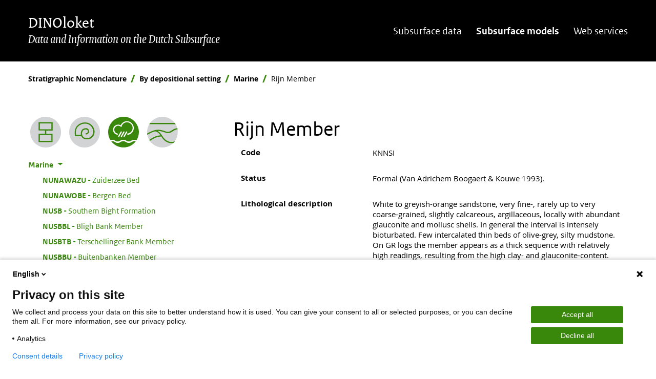

--- FILE ---
content_type: text/html; charset=UTF-8
request_url: https://www.dinoloket.nl/en/stratigraphic-nomenclature/by-depositional-setting/marine/rijn-member
body_size: 69215
content:
<!DOCTYPE html>
<html lang="en" dir="ltr" class="green">
<head>
  <meta charset="utf-8" />
<meta name="MobileOptimized" content="width" />
<meta name="HandheldFriendly" content="true" />
<meta name="viewport" content="width=device-width, initial-scale=1.0" />
<link rel="icon" href="/themes/custom/tno_2_0/favicon.ico" type="image/vnd.microsoft.icon" />
<link rel="alternate" hreflang="nl" href="https://www.dinoloket.nl/stratigrafische-nomenclator/rijn-laagpakket" />
<link rel="alternate" hreflang="en" href="https://www.dinoloket.nl/en/stratigraphic-nomenclature/rijn-member" />
<link rel="canonical" href="/en/stratigraphic-nomenclature/rijn-member" />
<link rel="delete-form" href="/en/taxonomy/term/534/delete" />
<link rel="edit-form" href="/en/taxonomy/term/534/edit" />
<link rel="revision" href="/en/stratigraphic-nomenclature/rijn-member" />
<link rel="revision-delete-form" href="/en/taxonomy/term/534/revision/534/delete" />
<link rel="revision-revert-form" href="/en/taxonomy/term/534/revision/534/revert" />
<link rel="version-history" href="/en/taxonomy/term/534/revisions" />
<link rel="via-ouderdom" href="/en/stratigraphic-nomenclature/by-age/early-cretaceous-late-jurassic/rijn-member" />
<link rel="via-afzettingsmilieu" href="/en/stratigraphic-nomenclature/by-depositional-setting/marine/rijn-member" />
<link rel="via-stratigrafische-groep" href="/en/stratigraphic-nomenclature/by-stratigraphic-group/rijnland-group/rijn-member" />
<link rel="archive" href="/en/taxonomy/term/534/archive" />
<link rel="scheduled_transitions" href="/en/taxonomy/term/534/scheduled-transitions" />
<link rel="scheduled_transition_add" href="/en/taxonomy/term/534/scheduled-transitions/add" />
<link rel="latest-version" href="/en/taxonomy/term/534/latest" />
<link rel="display" href="/en/taxonomy/term/534/manage-display" />
<link rel="drupal:content-translation-overview" href="/en/taxonomy/term/534/translations" />
<link rel="drupal:content-translation-add" href="/en/taxonomy/term/534/translations/add" />
<link rel="drupal:content-translation-edit" href="/en/taxonomy/term/534/translations/edit" />
<link rel="drupal:content-translation-delete" href="/en/taxonomy/term/534/translations/delete" />
<link rel="canonical" href="https://www.dinoloket.nl/en/stratigraphic-nomenclature/rijn-member" />
<link rel="shortlink" href="https://www.dinoloket.nl/en/taxonomy/term/534" />

  <title>Rijn Member | DINOloket</title>
  <link rel="preload" href="/themes/custom/tno_2_0/dist/fonts/Rijksoverheid/ROserifwebregular.woff" as="font" type="font/woff2" crossorigin>
  <link rel="preload" href="/themes/custom/tno_2_0/dist/fonts/OpenSans/OpenSans-Regular-webfont.woff" as="font" type="font/woff2" crossorigin>
  <link rel="preload" href="/themes/custom/tno_2_0/dist/fonts/Rijksoverheid/RijksoverheidSansHeading-Italic.ttf" as="font" type="font/woff2" crossorigin>
  <link rel="preload" href="/themes/custom/tno_2_0/dist/fonts/Rijksoverheid/ROsanswebtextregular.woff" as="font" type="font/woff2" crossorigin>
  <link rel="preload" href="/themes/custom/tno_2_0/dist/fonts/Rijksoverheid/ROsanswebtextbold.woff" as="font" type="font/woff2" crossorigin>
  <link rel="stylesheet" media="all" href="/sites/default/files/css/css_ksdWsDAY3yIekOZA1D34MdrENnfrKh3aBqsNEAfW6DI.css?delta=0&amp;language=en&amp;theme=tno_2_0&amp;include=eJxFyMENwzAIAMCFXBN1oQjH1EHCgMB-pNP32XveZUGgFhOFv1QmdUb4sCyKeqEvNi2OgSPQ74Qe21Hqf-pW3004b-oln1w0oWFSWWrn-zxgiDWUV65HWMcPcHYq6g" />
<link rel="stylesheet" media="all" href="/sites/default/files/css/css_Y_VfZ-dCVqRIjzaeHKRmsxCPWaKSf6SrjiT7XBWk-10.css?delta=1&amp;language=en&amp;theme=tno_2_0&amp;include=eJxFyMENwzAIAMCFXBN1oQjH1EHCgMB-pNP32XveZUGgFhOFv1QmdUb4sCyKeqEvNi2OgSPQ74Qe21Hqf-pW3004b-oln1w0oWFSWWrn-zxgiDWUV65HWMcPcHYq6g" />

  
</head>


<body>
<div role="navigation" class="skip-link-wrapper">
  <a href="#main-content" class="sr-only sr-only-focusable" aria-hidden="false">
    Skip to main content
  </a>
  <a href="#footer-content" class="sr-only sr-only-focusable" aria-hidden="false">
    Skip to footer
  </a>
</div>
<script type="text/javascript">
// <![CDATA[
(function(window, document, dataLayerName, id) {
window[dataLayerName]=window[dataLayerName]||[],window[dataLayerName].push({start:(new Date).getTime(),event:"stg.start"});var scripts=document.getElementsByTagName('script')[0],tags=document.createElement('script');
function stgCreateCookie(a,b,c){var d="";if(c){var e=new Date;e.setTime(e.getTime()+24*c*60*60*1e3),d="; expires="+e.toUTCString()}document.cookie=a+"="+b+d+"; path=/"}
var isStgDebug=(window.location.href.match("stg_debug")||document.cookie.match("stg_debug"))&&!window.location.href.match("stg_disable_debug");stgCreateCookie("stg_debug",isStgDebug?1:"",isStgDebug?14:-1);
var qP=[];dataLayerName!=="dataLayer"&&qP.push("data_layer_name="+dataLayerName),isStgDebug&&qP.push("stg_debug");var qPString=qP.length>0?("?"+qP.join("&")):"";
tags.async=!0,tags.src="https://tno.containers.piwik.pro/"+id+".js"+qPString,scripts.parentNode.insertBefore(tags,scripts);
!function(a,n,i){a[n]=a[n]||{};for(var c=0;c<i.length;c++)!function(i){a[n][i]=a[n][i]||{},a[n][i].api=a[n][i].api||function(){var a=[].slice.call(arguments,0);"string"==typeof a[0]&&window[dataLayerName].push({event:n+"."+i+":"+a[0],parameters:[].slice.call(arguments,1)})}}(i[c])}(window,"ppms",["tm","cm"]);
})(window, document, 'dataLayer', '90fcb88c-40cf-4ab4-bae8-7ec43e28013d');
// ]]>
</script><noscript><iframe src="https://tno.containers.piwik.pro/90fcb88c-40cf-4ab4-bae8-7ec43e28013d/noscript.html" title="Piwik PRO embed snippet" height="0" width="0" style="display:none;visibility:hidden" aria-hidden="true"></iframe></noscript>
  <div class="dialog-off-canvas-main-canvas" data-off-canvas-main-canvas>
    <div  class="layout-container nomenclator-page">
      <header id="website-header">
      <div class="container">
        <div class="row">
          <div class="col-sm-12 col-lg-auto d-flex justify-content-between">
              <div id="block-sitebranding">
  
              
      <a href="/en" title="Go to the homepage" rel="home">
          <div id="site-name">DINOloket</div>
              <div class="site-sub-title">Data and Information on the Dutch Subsurface</div>
      </a>
</div>



            <button class="navbar-toggler icon-menu collapsed" id="menuButton" type="button" data-toggle="collapse"
                    data-target="#navbarResponsive" aria-controls="navbarResponsive" aria-expanded="false"
                    aria-label="Toggle navigation"><span class="sr-only">Menu collapsed</span>
            </button>
          </div>
          <div class="col">
              <div class="collapse" id="navbarResponsive">
    <nav aria-labelledby="block-main-nav-label" id="block-main-nav" class="main-nav">
    
                  <h2 id="block-main-nav-label" class="sr-only">Hoofdnavigatie</h2>
              

              
        <ul>
                      <li>
          <a href="/en/subsurface-data" data-drupal-link-system-path="node/6732">Subsurface data</a>
                              <ul>
                      <li>
          <a href="/en/explanation" data-drupal-link-system-path="node/73">Explanation</a>
                  </li>
                      <li>
          <a href="/en/delivering-your-own-data" data-drupal-link-system-path="node/6544">Delivering your own data</a>
                  </li>
          </ul>
  
                  </li>
                      <li class="active-trail">
          <a href="/en/subsurface-models/map" data-drupal-link-system-path="node/6631">Subsurface models</a>
                              <ul>
                      <li>
          <a href="/en/explanation-subsurface-models" data-drupal-link-system-path="node/6332">Explanation</a>
                  </li>
                      <li>
          <a href="/en/request-model-files" data-drupal-link-system-path="node/6334">Request model files</a>
                  </li>
                      <li class="active-trail">
          <a href="/en/stratigraphic-nomenclature" data-drupal-link-system-path="node/6655">Stratigraphic nomenclature</a>
                  </li>
                      <li>
          <a href="/en/help-subsurface-models" data-drupal-link-system-path="node/6645">Help</a>
                  </li>
          </ul>
  
                  </li>
                      <li>
          <a href="/en/web-services" data-drupal-link-system-path="node/6735">Web services</a>
                  </li>
          </ul>
  


      </nav>
</div>


          </div>
        </div>
      </div>
    </header>
  
      <main id="website-content"  class="nomenclator-page">
      <div class="container">
        <div class="row">
                                <div class="col col-12 breadcrumbs">
                <div id="block-dino-breadcrumbs">
  
              
        <nav aria-label="breadcrumb">
  <ol class="breadcrumb">
          <li class="breadcrumb-item">
                  <a href="/en/stratigraphic-nomenclature">Stratigraphic Nomenclature</a>
              </li>
          <li class="breadcrumb-item">
                  <a href="/en/stratigraphic-nomenclature/by-depositional-setting">By depositional setting</a>
              </li>
          <li class="breadcrumb-item">
                  <a href="/en/stratigraphic-nomenclature/by-depositional-setting/marine">Marine</a>
              </li>
          <li class="breadcrumb-item">
                  Rijn Member
              </li>
      </ol>
</nav>

  </div>


            </div>
                                                  
          
                                          
                      <div class="col col-12 col-lg-4 sidebar-left">
                <nav aria-labelledby="block-nomenclatormenu-2-label" id="block-nomenclatormenu-2" class="menu-sidebar nomenclator-menu">
  
        <h2 id="block-nomenclatormenu-2-label" class="sr-only">Nomenclature menu</h2>
    

          <div class="nomenclator-menu-buttons">
    <div class="container-fluid">
      <div class="row">
                  <div class="nomenclator-menu-button col">
            <a href="/en/stratigraphic-nomenclature/rijn-member" title="View this Member in the hierarchical list"><article>
  
      
            <div>  <img loading="lazy" width="480" src="/sites/default/files/images/nomenclator/icons/switch_icon_hierarchical_inactive.svg" />

</div>
      
  </article>
</a>
          </div>
                  <div class="nomenclator-menu-button col">
            <a href="/en/stratigraphic-nomenclature/by-age/early-cretaceous-late-jurassic/rijn-member" title="View this Member in the 'by age' list: Vroeg-Krijt &amp; Laat-Jura"><article>
  
      
            <div>  <img loading="lazy" width="480" src="/sites/default/files/images/nomenclator/icons/switch_icon_ouderdom_inactive.svg" />

</div>
      
  </article>
</a>
          </div>
                  <div class="nomenclator-menu-button col">
            <a href="/en/stratigraphic-nomenclature/by-depositional-setting/marine/rijn-member" title="View this Member in the 'by depositional setting' list: Marien" class="active"><article>
  
      
            <div>  <img loading="lazy" width="480" src="/sites/default/files/images/nomenclator/icons/switch_icon_afzettingsmilieu_active.svg" />

</div>
      
  </article>
</a>
          </div>
                  <div class="nomenclator-menu-button col">
            <a href="/en/stratigraphic-nomenclature/by-stratigraphic-group/rijnland-group/rijn-member" title="View this Member in the 'by stratigraphic group' list: Rijnland Group"><article>
  
      
            <div>  <img loading="lazy" width="480" src="/sites/default/files/images/nomenclator/icons/switch_icon_groep_inactive.svg" />

</div>
      
  </article>
</a>
          </div>
              </div>
    </div>
  </div>

        <ul class="menu">
                  <li class="menu-item menu-item--expanded menu-item--active-trail">
        <a href="/en/stratigraphic-nomenclature/by-depositional-setting/marine" hreflang="en">Marine</a>
                            <ul class="menu">
                    <li class="menu-item">
        <a href="/en/stratigraphic-nomenclature/by-depositional-setting/marine/zuiderzee-bed" hreflang="en"><span class="code">NUNAWAZU<span class="sr-only">: </span></span> Zuiderzee Bed</a>
              </li>
                <li class="menu-item">
        <a href="/en/stratigraphic-nomenclature/by-depositional-setting/marine/bergen-bed" hreflang="en"><span class="code">NUNAWOBE<span class="sr-only">: </span></span> Bergen Bed</a>
              </li>
                <li class="menu-item">
        <a href="/en/stratigraphic-nomenclature/by-depositional-setting/marine/southern-bight-formation" hreflang="en"><span class="code">NUSB<span class="sr-only">: </span></span> Southern Bight Formation</a>
              </li>
                <li class="menu-item">
        <a href="/en/stratigraphic-nomenclature/by-depositional-setting/marine/bligh-bank-member" hreflang="en"><span class="code">NUSBBL<span class="sr-only">: </span></span> Bligh Bank Member</a>
              </li>
                <li class="menu-item">
        <a href="/en/stratigraphic-nomenclature/by-depositional-setting/marine/terschellinger-bank-member" hreflang="en"><span class="code">NUSBTB<span class="sr-only">: </span></span> Terschellinger Bank Member</a>
              </li>
                <li class="menu-item">
        <a href="/en/stratigraphic-nomenclature/by-depositional-setting/marine/buitenbanken-member" hreflang="en"><span class="code">NUSBBU<span class="sr-only">: </span></span> Buitenbanken Member</a>
              </li>
                <li class="menu-item">
        <a href="/en/stratigraphic-nomenclature/by-depositional-setting/marine/indefatigable-grounds-member" hreflang="en"><span class="code">NUSBIG<span class="sr-only">: </span></span> Indefatigable Grounds Member</a>
              </li>
                <li class="menu-item">
        <a href="/en/stratigraphic-nomenclature/by-depositional-setting/marine/urania-formation" hreflang="en"><span class="code">NUUA<span class="sr-only">: </span></span> Urania Formation</a>
              </li>
                <li class="menu-item">
        <a href="/en/stratigraphic-nomenclature/by-depositional-setting/marine/western-mud-hole-member" hreflang="en"><span class="code">NUUAWM<span class="sr-only">: </span></span> Western Mud Hole Member</a>
              </li>
                <li class="menu-item">
        <a href="/en/stratigraphic-nomenclature/by-depositional-setting/marine/well-hole-member" hreflang="en"><span class="code">NUUAWH<span class="sr-only">: </span></span> Well Hole Member</a>
              </li>
                <li class="menu-item">
        <a href="/en/stratigraphic-nomenclature/by-depositional-setting/marine/eem-formation" hreflang="en"><span class="code">NUEE<span class="sr-only">: </span></span> Eem Formation</a>
              </li>
                <li class="menu-item">
        <a href="/en/stratigraphic-nomenclature/by-depositional-setting/marine/brown-bank-member" hreflang="en"><span class="code">NUEEBB<span class="sr-only">: </span></span> Brown Bank Member</a>
              </li>
                <li class="menu-item">
        <a href="/en/stratigraphic-nomenclature/by-depositional-setting/marine/egmond-ground-formation" hreflang="en"><span class="code">NUEG<span class="sr-only">: </span></span> Egmond Ground Formation</a>
              </li>
                <li class="menu-item">
        <a href="/en/stratigraphic-nomenclature/by-depositional-setting/marine/yarmouth-roads-formation" hreflang="en"><span class="code">NUYR<span class="sr-only">: </span></span> Yarmouth Roads Formation</a>
              </li>
                <li class="menu-item">
        <a href="/en/stratigraphic-nomenclature/by-depositional-setting/marine/alkaid-member" hreflang="en"><span class="code">NUYRAL<span class="sr-only">: </span></span> Alkaid Member</a>
              </li>
                <li class="menu-item">
        <a href="/en/stratigraphic-nomenclature/by-depositional-setting/marine/batavier-formation" hreflang="en"><span class="code">NUBV<span class="sr-only">: </span></span> Batavier Formation</a>
              </li>
                <li class="menu-item">
        <a href="/en/stratigraphic-nomenclature/by-depositional-setting/marine/aurora-formation" hreflang="en"><span class="code">NUAU<span class="sr-only">: </span></span> Aurora Formation</a>
              </li>
                <li class="menu-item">
        <a href="/en/stratigraphic-nomenclature/by-depositional-setting/marine/winterton-shoal-formation" hreflang="en"><span class="code">NUWS<span class="sr-only">: </span></span> Winterton Shoal Formation</a>
              </li>
                <li class="menu-item">
        <a href="/en/stratigraphic-nomenclature/by-depositional-setting/marine/ijmuiden-ground-formation" hreflang="en"><span class="code">NUYG<span class="sr-only">: </span></span> IJmuiden Ground Formation</a>
              </li>
                <li class="menu-item">
        <a href="/en/stratigraphic-nomenclature/by-depositional-setting/marine/smiths-knoll-formation" hreflang="en"><span class="code">NUSK<span class="sr-only">: </span></span> Smith&#039;s Knoll Formation</a>
              </li>
                <li class="menu-item">
        <a href="/en/stratigraphic-nomenclature/by-depositional-setting/marine/maassluis-formation" hreflang="en"><span class="code">NUMS<span class="sr-only">: </span></span> Maassluis Formation</a>
              </li>
                <li class="menu-item">
        <a href="/en/stratigraphic-nomenclature/by-depositional-setting/marine/oosterhout-formation" hreflang="en"><span class="code">NUOO<span class="sr-only">: </span></span> Oosterhout Formation</a>
              </li>
                <li class="menu-item">
        <a href="/en/stratigraphic-nomenclature/by-depositional-setting/marine/sprundel-member" hreflang="en"><span class="code">NUOOSP<span class="sr-only">: </span></span> Sprundel Member</a>
              </li>
                <li class="menu-item">
        <a href="/en/stratigraphic-nomenclature/by-depositional-setting/marine/lievelde-member" hreflang="en"><span class="code">NUOOLI<span class="sr-only">: </span></span> Lievelde Member</a>
              </li>
                <li class="menu-item">
        <a href="/en/stratigraphic-nomenclature/by-depositional-setting/marine/brielle-ground-formation" hreflang="en"><span class="code">NUBG<span class="sr-only">: </span></span> Brielle Ground Formation</a>
              </li>
                <li class="menu-item">
        <a href="/en/stratigraphic-nomenclature/by-depositional-setting/marine/breda-formation" hreflang="en"><span class="code">NUBR<span class="sr-only">: </span></span> Breda Formation</a>
              </li>
                <li class="menu-item">
        <a href="/en/stratigraphic-nomenclature/by-depositional-setting/marine/delden-member" hreflang="en"><span class="code">NUBRDE<span class="sr-only">: </span></span> Delden Member</a>
              </li>
                <li class="menu-item">
        <a href="/en/stratigraphic-nomenclature/by-depositional-setting/marine/zenderen-member" hreflang="en"><span class="code">NUBRZE<span class="sr-only">: </span></span> Zenderen Member</a>
              </li>
                <li class="menu-item">
        <a href="/en/stratigraphic-nomenclature/by-depositional-setting/marine/eibergen-member" hreflang="en"><span class="code">NUBREI<span class="sr-only">: </span></span> Eibergen Member</a>
              </li>
                <li class="menu-item">
        <a href="/en/stratigraphic-nomenclature/by-depositional-setting/marine/aalten-member" hreflang="en"><span class="code">NUBRAA<span class="sr-only">: </span></span> Aalten Member</a>
              </li>
                <li class="menu-item">
        <a href="/en/stratigraphic-nomenclature/by-depositional-setting/marine/miste-bed" hreflang="en"><span class="code">NUBRAAMI<span class="sr-only">: </span></span> Miste Bed</a>
              </li>
                <li class="menu-item">
        <a href="/en/stratigraphic-nomenclature/by-depositional-setting/marine/stemerdink-bed" hreflang="en"><span class="code">NUBRAAST<span class="sr-only">: </span></span> Stemerdink Bed</a>
              </li>
                <li class="menu-item">
        <a href="/en/stratigraphic-nomenclature/by-depositional-setting/marine/nieuweschans-member" hreflang="en"><span class="code">NUBRNI<span class="sr-only">: </span></span> Nieuweschans Member</a>
              </li>
                <li class="menu-item">
        <a href="/en/stratigraphic-nomenclature/by-depositional-setting/marine/vrijherenberg-member" hreflang="en"><span class="code">NUBRVR<span class="sr-only">: </span></span> Vrijherenberg Member</a>
              </li>
                <li class="menu-item">
        <a href="/en/stratigraphic-nomenclature/by-depositional-setting/marine/kakert-member" hreflang="en"><span class="code">NUBRKA<span class="sr-only">: </span></span> Kakert Member</a>
              </li>
                <li class="menu-item">
        <a href="/en/stratigraphic-nomenclature/by-depositional-setting/marine/rucphen-member" hreflang="en"><span class="code">NUBRRC<span class="sr-only">: </span></span> Rucphen Member</a>
              </li>
                <li class="menu-item">
        <a href="/en/stratigraphic-nomenclature/by-depositional-setting/marine/veldhoven-formation" hreflang="en"><span class="code">NMVE<span class="sr-only">: </span></span> Veldhoven Formation</a>
              </li>
                <li class="menu-item">
        <a href="/en/stratigraphic-nomenclature/by-depositional-setting/marine/someren-member" hreflang="en"><span class="code">NMVESO<span class="sr-only">: </span></span> Someren Member</a>
              </li>
                <li class="menu-item">
        <a href="/en/stratigraphic-nomenclature/by-depositional-setting/marine/wintelre-member" hreflang="en"><span class="code">NMVEWI<span class="sr-only">: </span></span> Wintelre Member</a>
              </li>
                <li class="menu-item">
        <a href="/en/stratigraphic-nomenclature/by-depositional-setting/marine/voort-member" hreflang="en"><span class="code">NMVEVO<span class="sr-only">: </span></span> Voort Member</a>
              </li>
                <li class="menu-item">
        <a href="/en/stratigraphic-nomenclature/by-depositional-setting/marine/rupel-formation" hreflang="en"><span class="code">NMRU<span class="sr-only">: </span></span> Rupel Formation</a>
              </li>
                <li class="menu-item">
        <a href="/en/stratigraphic-nomenclature/by-depositional-setting/marine/steensel-member" hreflang="en"><span class="code">NMRUST<span class="sr-only">: </span></span> Steensel Member</a>
              </li>
                <li class="menu-item">
        <a href="/en/stratigraphic-nomenclature/by-depositional-setting/marine/boom-member" hreflang="en"><span class="code">NMRUBO<span class="sr-only">: </span></span> Boom Member</a>
              </li>
                <li class="menu-item">
        <a href="/en/stratigraphic-nomenclature/by-depositional-setting/marine/winterswijk-bed" hreflang="en"><span class="code">NMRUBOWI<span class="sr-only">: </span></span> Winterswijk Bed</a>
              </li>
                <li class="menu-item">
        <a href="/en/stratigraphic-nomenclature/by-depositional-setting/marine/brinkheurne-bed" hreflang="en"><span class="code">NMRUBOBR<span class="sr-only">: </span></span> Brinkheurne Bed</a>
              </li>
                <li class="menu-item">
        <a href="/en/stratigraphic-nomenclature/by-depositional-setting/marine/woold-clay-bed" hreflang="en"><span class="code">NMRUBOWO<span class="sr-only">: </span></span> Woold Clay bed</a>
              </li>
                <li class="menu-item">
        <a href="/en/stratigraphic-nomenclature/by-depositional-setting/marine/kotten-clay-bed" hreflang="en"><span class="code">NMRUBOKO<span class="sr-only">: </span></span> Kotten Clay bed</a>
              </li>
                <li class="menu-item">
        <a href="/en/stratigraphic-nomenclature/by-depositional-setting/marine/waterval-member" hreflang="en"><span class="code">NMRUWA<span class="sr-only">: </span></span> Waterval Member</a>
              </li>
                <li class="menu-item">
        <a href="/en/stratigraphic-nomenclature/by-depositional-setting/marine/kleine-spouwen-member" hreflang="en"><span class="code">NMRUKS<span class="sr-only">: </span></span> Kleine-Spouwen Member</a>
              </li>
                <li class="menu-item">
        <a href="/en/stratigraphic-nomenclature/by-depositional-setting/marine/berg-member" hreflang="en"><span class="code">NMRUBE<span class="sr-only">: </span></span> Berg Member</a>
              </li>
                <li class="menu-item">
        <a href="/en/stratigraphic-nomenclature/by-depositional-setting/marine/ratum-member" hreflang="en"><span class="code">NMRURA<span class="sr-only">: </span></span> Ratum Member</a>
              </li>
                <li class="menu-item">
        <a href="/en/stratigraphic-nomenclature/by-depositional-setting/marine/ootmarsum-bed" hreflang="en"><span class="code">NMRURAOO<span class="sr-only">: </span></span> Ootmarsum Bed</a>
              </li>
                <li class="menu-item">
        <a href="/en/stratigraphic-nomenclature/by-depositional-setting/marine/tongeren-formation" hreflang="en"><span class="code">NMTO<span class="sr-only">: </span></span> Tongeren Formation</a>
              </li>
                <li class="menu-item">
        <a href="/en/stratigraphic-nomenclature/by-depositional-setting/marine/ruisbroek-member" hreflang="en"><span class="code">NMTORU<span class="sr-only">: </span></span> Ruisbroek Member</a>
              </li>
                <li class="menu-item">
        <a href="/en/stratigraphic-nomenclature/by-depositional-setting/marine/watervliet-member" hreflang="en"><span class="code">NMTOWA<span class="sr-only">: </span></span> Watervliet Member</a>
              </li>
                <li class="menu-item">
        <a href="/en/stratigraphic-nomenclature/by-depositional-setting/marine/bassevelde-member" hreflang="en"><span class="code">NMTOBA<span class="sr-only">: </span></span> Bassevelde Member</a>
              </li>
                <li class="menu-item">
        <a href="/en/stratigraphic-nomenclature/by-depositional-setting/marine/klimmen-member" hreflang="en"><span class="code">NMTOKL<span class="sr-only">: </span></span> Klimmen Member</a>
              </li>
                <li class="menu-item">
        <a href="/en/stratigraphic-nomenclature/by-depositional-setting/marine/dongen-formation" hreflang="en"><span class="code">NLDO<span class="sr-only">: </span></span> Dongen Formation</a>
              </li>
                <li class="menu-item">
        <a href="/en/stratigraphic-nomenclature/by-depositional-setting/marine/asse-member" hreflang="en"><span class="code">NLDOAS<span class="sr-only">: </span></span> Asse Member</a>
              </li>
                <li class="menu-item">
        <a href="/en/stratigraphic-nomenclature/by-depositional-setting/marine/brussels-sand-member" hreflang="en"><span class="code">NLDOBR<span class="sr-only">: </span></span> Brussels Sand Member</a>
              </li>
                <li class="menu-item">
        <a href="/en/stratigraphic-nomenclature/by-depositional-setting/marine/brussels-marl-member" hreflang="en"><span class="code">NLDOBM<span class="sr-only">: </span></span> Brussels Marl Member</a>
              </li>
                <li class="menu-item">
        <a href="/en/stratigraphic-nomenclature/by-depositional-setting/marine/ieper-member" hreflang="en"><span class="code">NLDOIE<span class="sr-only">: </span></span> Ieper Member</a>
              </li>
                <li class="menu-item">
        <a href="/en/stratigraphic-nomenclature/by-depositional-setting/marine/engelschhoek-member" hreflang="en"><span class="code">NLDOEN<span class="sr-only">: </span></span> Engelschhoek Member</a>
              </li>
                <li class="menu-item">
        <a href="/en/stratigraphic-nomenclature/by-depositional-setting/marine/oosteind-member" hreflang="en"><span class="code">NLDOOO<span class="sr-only">: </span></span> Oosteind Member</a>
              </li>
                <li class="menu-item">
        <a href="/en/stratigraphic-nomenclature/by-depositional-setting/marine/landen-formation" hreflang="en"><span class="code">NLLA<span class="sr-only">: </span></span> Landen Formation</a>
              </li>
                <li class="menu-item">
        <a href="/en/stratigraphic-nomenclature/by-depositional-setting/marine/reusel-member" hreflang="en"><span class="code">NLLARE<span class="sr-only">: </span></span> Reusel Member</a>
              </li>
                <li class="menu-item">
        <a href="/en/stratigraphic-nomenclature/by-depositional-setting/marine/liessel-member" hreflang="en"><span class="code">NLLALI<span class="sr-only">: </span></span> Liessel Member</a>
              </li>
                <li class="menu-item">
        <a href="/en/stratigraphic-nomenclature/by-depositional-setting/marine/gelinden-member" hreflang="en"><span class="code">NLLAGE<span class="sr-only">: </span></span> Gelinden Member</a>
              </li>
                <li class="menu-item">
        <a href="/en/stratigraphic-nomenclature/by-depositional-setting/marine/orp-member" hreflang="en"><span class="code">NLLAOR<span class="sr-only">: </span></span> Orp Member</a>
              </li>
                <li class="menu-item">
        <a href="/en/stratigraphic-nomenclature/by-depositional-setting/marine/ekofisk-formation" hreflang="en"><span class="code">CKEK<span class="sr-only">: </span></span> Ekofisk Formation</a>
              </li>
                <li class="menu-item">
        <a href="/en/stratigraphic-nomenclature/by-depositional-setting/marine/ommelanden-formation" hreflang="en"><span class="code">CKGR<span class="sr-only">: </span></span> Ommelanden Formation</a>
              </li>
                <li class="menu-item">
        <a href="/en/stratigraphic-nomenclature/by-depositional-setting/marine/houthem-formation" hreflang="en"><span class="code">CKHM<span class="sr-only">: </span></span> Houthem Formation</a>
              </li>
                <li class="menu-item">
        <a href="/en/stratigraphic-nomenclature/by-depositional-setting/marine/maastricht-formation" hreflang="en"><span class="code">CKMA<span class="sr-only">: </span></span> Maastricht Formation</a>
              </li>
                <li class="menu-item">
        <a href="/en/stratigraphic-nomenclature/by-depositional-setting/marine/gulpen-formation" hreflang="en"><span class="code">CKGP<span class="sr-only">: </span></span> Gulpen Formation</a>
              </li>
                <li class="menu-item">
        <a href="/en/stratigraphic-nomenclature/by-depositional-setting/marine/vaals-formation" hreflang="en"><span class="code">CKVA<span class="sr-only">: </span></span> Vaals Formation</a>
              </li>
                <li class="menu-item">
        <a href="/en/stratigraphic-nomenclature/by-depositional-setting/marine/oploo-formation" hreflang="en"><span class="code">CKOP<span class="sr-only">: </span></span> Oploo formation</a>
              </li>
                <li class="menu-item">
        <a href="/en/stratigraphic-nomenclature/by-depositional-setting/marine/texel-formation" hreflang="en"><span class="code">CKTX<span class="sr-only">: </span></span> Texel Formation</a>
              </li>
                <li class="menu-item">
        <a href="/en/stratigraphic-nomenclature/by-depositional-setting/marine/plenus-marl-member" hreflang="en"><span class="code">CKTXP<span class="sr-only">: </span></span> Plenus Marl Member</a>
              </li>
                <li class="menu-item">
        <a href="/en/stratigraphic-nomenclature/by-depositional-setting/marine/texel-marlstone-member" hreflang="en"><span class="code">CKTXM<span class="sr-only">: </span></span> Texel Marlstone Member</a>
              </li>
                <li class="menu-item">
        <a href="/en/stratigraphic-nomenclature/by-depositional-setting/marine/texel-greensand-member" hreflang="en"><span class="code">CKTXG<span class="sr-only">: </span></span> Texel Greensand Member</a>
              </li>
                <li class="menu-item">
        <a href="/en/stratigraphic-nomenclature/by-depositional-setting/marine/holland-formation" hreflang="en"><span class="code">KNGL<span class="sr-only">: </span></span> Holland Formation</a>
              </li>
                <li class="menu-item">
        <a href="/en/stratigraphic-nomenclature/by-depositional-setting/marine/upper-holland-marl-member" hreflang="en"><span class="code">KNGLU<span class="sr-only">: </span></span> Upper Holland Marl Member</a>
              </li>
                <li class="menu-item">
        <a href="/en/stratigraphic-nomenclature/by-depositional-setting/marine/middle-holland-claystone-member" hreflang="en"><span class="code">KNGLM<span class="sr-only">: </span></span> Middle Holland Claystone Member</a>
              </li>
                <li class="menu-item">
        <a href="/en/stratigraphic-nomenclature/by-depositional-setting/marine/holland-greensand-member" hreflang="en"><span class="code">KNGLG<span class="sr-only">: </span></span> Holland Greensand Member</a>
              </li>
                <li class="menu-item">
        <a href="/en/stratigraphic-nomenclature/by-depositional-setting/marine/spijkenisse-greensand-member" hreflang="en"><span class="code">KNGLS<span class="sr-only">: </span></span> Spijkenisse Greensand Member</a>
              </li>
                <li class="menu-item">
        <a href="/en/stratigraphic-nomenclature/by-depositional-setting/marine/lower-holland-marl-member" hreflang="en"><span class="code">KNGLL<span class="sr-only">: </span></span> Lower Holland Marl Member</a>
              </li>
                <li class="menu-item">
        <a href="/en/stratigraphic-nomenclature/by-depositional-setting/marine/vlieland-claystone-formation" hreflang="en"><span class="code">KNNC<span class="sr-only">: </span></span> Vlieland Claystone Formation</a>
              </li>
                <li class="menu-item">
        <a href="/en/stratigraphic-nomenclature/by-depositional-setting/marine/vlieland-marl-member" hreflang="en"><span class="code">KNNCK<span class="sr-only">: </span></span> Vlieland Marl Member</a>
              </li>
                <li class="menu-item">
        <a href="/en/stratigraphic-nomenclature/by-depositional-setting/marine/main-vlieland-claystone-member" hreflang="en"><span class="code">KNNCM<span class="sr-only">: </span></span> main Vlieland Claystone member</a>
              </li>
                <li class="menu-item">
        <a href="/en/stratigraphic-nomenclature/by-depositional-setting/marine/westerbork-member" hreflang="en"><span class="code">KNNCW<span class="sr-only">: </span></span> Westerbork Member</a>
              </li>
                <li class="menu-item">
        <a href="/en/stratigraphic-nomenclature/by-depositional-setting/marine/schoonebeek-member" hreflang="en"><span class="code">KNNCS<span class="sr-only">: </span></span> Schoonebeek member</a>
              </li>
                <li class="menu-item">
        <a href="/en/stratigraphic-nomenclature/by-depositional-setting/marine/bentheim-claystone-member" hreflang="en"><span class="code">KNNCV<span class="sr-only">: </span></span> Bentheim Claystone Member</a>
              </li>
                <li class="menu-item">
        <a href="/en/stratigraphic-nomenclature/by-depositional-setting/marine/eemhaven-member" hreflang="en"><span class="code">KNNCU<span class="sr-only">: </span></span> Eemhaven Member</a>
              </li>
                <li class="menu-item">
        <a href="/en/stratigraphic-nomenclature/by-depositional-setting/marine/ijsselmonde-claystone-member" hreflang="en"><span class="code">KNNCA<span class="sr-only">: </span></span> IJsselmonde Claystone Member</a>
              </li>
                <li class="menu-item">
        <a href="/en/stratigraphic-nomenclature/by-depositional-setting/marine/vlieland-sandstone-formation" hreflang="en"><span class="code">KNNS<span class="sr-only">: </span></span> Vlieland Sandstone Formation</a>
              </li>
                <li class="menu-item">
        <a href="/en/stratigraphic-nomenclature/by-depositional-setting/marine/friesland-member" hreflang="en"><span class="code">KNNSF<span class="sr-only">: </span></span> Friesland Member</a>
              </li>
                <li class="menu-item">
        <a href="/en/stratigraphic-nomenclature/by-depositional-setting/marine/kotter-member" hreflang="en"><span class="code">KNNSK<span class="sr-only">: </span></span> Kotter Member</a>
              </li>
                <li class="menu-item">
        <a href="/en/stratigraphic-nomenclature/by-depositional-setting/marine/helder-member" hreflang="en"><span class="code">KNNSH<span class="sr-only">: </span></span> Helder Member</a>
              </li>
                <li class="menu-item">
        <a href="/en/stratigraphic-nomenclature/by-depositional-setting/marine/logger-sandstone-member" hreflang="en"><span class="code">KNNSO<span class="sr-only">: </span></span> Logger Sandstone member</a>
              </li>
                <li class="menu-item">
        <a href="/en/stratigraphic-nomenclature/by-depositional-setting/marine/gildehaus-sandstone-member" hreflang="en"><span class="code">KNNSG<span class="sr-only">: </span></span> Gildehaus Sandstone Member</a>
              </li>
                <li class="menu-item">
        <a href="/en/stratigraphic-nomenclature/by-depositional-setting/marine/ijsselmonde-sandstone-member" hreflang="en"><span class="code">KNNSY<span class="sr-only">: </span></span> IJsselmonde Sandstone Member</a>
              </li>
                <li class="menu-item">
        <a href="/en/stratigraphic-nomenclature/by-depositional-setting/marine/berkel-sandstone-member" hreflang="en"><span class="code">KNNSB<span class="sr-only">: </span></span> Berkel Sandstone Member</a>
              </li>
                <li class="menu-item">
        <a href="/en/stratigraphic-nomenclature/by-depositional-setting/marine/berkel-clastics-member" hreflang="en"><span class="code">KNNSD<span class="sr-only">: </span></span> Berkel Clastics member</a>
              </li>
                <li class="menu-item">
        <a href="/en/stratigraphic-nomenclature/by-depositional-setting/marine/berkel-sand-claystone-member" hreflang="en"><span class="code">KNNSC<span class="sr-only">: </span></span> Berkel Sand-Claystone Member</a>
              </li>
                <li class="menu-item menu-item--active-trail">
        <a href="/en/stratigraphic-nomenclature/by-depositional-setting/marine/rijn-member" hreflang="en"><span class="code">KNNSI<span class="sr-only">: </span></span> Rijn Member</a>
              </li>
                <li class="menu-item">
        <a href="/en/stratigraphic-nomenclature/by-depositional-setting/marine/lutine-formation" hreflang="en"><span class="code">SGLU<span class="sr-only">: </span></span> Lutine Formation</a>
              </li>
                <li class="menu-item">
        <a href="/en/stratigraphic-nomenclature/by-depositional-setting/marine/schill-grund-member" hreflang="en"><span class="code">SGLUS<span class="sr-only">: </span></span> Schill Grund Member</a>
              </li>
                <li class="menu-item">
        <a href="/en/stratigraphic-nomenclature/by-depositional-setting/marine/clay-deep-member" hreflang="en"><span class="code">SGLUC<span class="sr-only">: </span></span> Clay Deep Member</a>
              </li>
                <li class="menu-item">
        <a href="/en/stratigraphic-nomenclature/by-depositional-setting/marine/scruff-spiculite-member" hreflang="en"><span class="code">SGGSP<span class="sr-only">: </span></span> Scruff Spiculite Member</a>
              </li>
                <li class="menu-item">
        <a href="/en/stratigraphic-nomenclature/by-depositional-setting/marine/skylge-formation" hreflang="en"><span class="code">SGSK<span class="sr-only">: </span></span> Skylge Formation</a>
              </li>
                <li class="menu-item">
        <a href="/en/stratigraphic-nomenclature/by-depositional-setting/marine/lies-member" hreflang="en"><span class="code">SGSKL<span class="sr-only">: </span></span> Lies Member</a>
              </li>
                <li class="menu-item">
        <a href="/en/stratigraphic-nomenclature/by-depositional-setting/marine/noordsvaarder-member" hreflang="en"><span class="code">SGSKN<span class="sr-only">: </span></span> Noordsvaarder Member</a>
              </li>
                <li class="menu-item">
        <a href="/en/stratigraphic-nomenclature/by-depositional-setting/marine/terschelling-sandstone-member" hreflang="en"><span class="code">SGSKT<span class="sr-only">: </span></span> Terschelling Sandstone Member</a>
              </li>
                <li class="menu-item">
        <a href="/en/stratigraphic-nomenclature/by-depositional-setting/marine/kimmeridge-clay-formation" hreflang="en"><span class="code">SGKI<span class="sr-only">: </span></span> Kimmeridge Clay Formation</a>
              </li>
                <li class="menu-item">
        <a href="/en/stratigraphic-nomenclature/by-depositional-setting/marine/helm-member" hreflang="en"><span class="code">SLDBH<span class="sr-only">: </span></span> Helm Member</a>
              </li>
                <li class="menu-item">
        <a href="/en/stratigraphic-nomenclature/by-depositional-setting/marine/upper-graben-formation" hreflang="en"><span class="code">SLCU<span class="sr-only">: </span></span> Upper Graben Formation</a>
              </li>
                <li class="menu-item">
        <a href="/en/stratigraphic-nomenclature/by-depositional-setting/marine/brabant-formation" hreflang="en"><span class="code">ATBR<span class="sr-only">: </span></span> Brabant Formation</a>
              </li>
                <li class="menu-item">
        <a href="/en/stratigraphic-nomenclature/by-depositional-setting/marine/oisterwijk-limestone-member" hreflang="en"><span class="code">ATBRO<span class="sr-only">: </span></span> Oisterwijk Limestone Member</a>
              </li>
                <li class="menu-item">
        <a href="/en/stratigraphic-nomenclature/by-depositional-setting/marine/upper-brabant-marl-member" hreflang="en"><span class="code">ATBRU<span class="sr-only">: </span></span> Upper Brabant Marl Member</a>
              </li>
                <li class="menu-item">
        <a href="/en/stratigraphic-nomenclature/by-depositional-setting/marine/upper-brabant-limestone-member" hreflang="en"><span class="code">ATBR3<span class="sr-only">: </span></span> Upper Brabant Limestone Member</a>
              </li>
                <li class="menu-item">
        <a href="/en/stratigraphic-nomenclature/by-depositional-setting/marine/middle-brabant-marl-member" hreflang="en"><span class="code">ATBRM<span class="sr-only">: </span></span> Middle Brabant Marl Member</a>
              </li>
                <li class="menu-item">
        <a href="/en/stratigraphic-nomenclature/by-depositional-setting/marine/middle-brabant-limestone-member" hreflang="en"><span class="code">ATBR2<span class="sr-only">: </span></span> Middle Brabant Limestone Member</a>
              </li>
                <li class="menu-item">
        <a href="/en/stratigraphic-nomenclature/by-depositional-setting/marine/lower-brabant-marl-member" hreflang="en"><span class="code">ATBRL<span class="sr-only">: </span></span> Lower Brabant Marl Member</a>
              </li>
                <li class="menu-item">
        <a href="/en/stratigraphic-nomenclature/by-depositional-setting/marine/lower-brabant-limestone-member" hreflang="en"><span class="code">ATBR1<span class="sr-only">: </span></span> Lower Brabant Limestone Member</a>
              </li>
                <li class="menu-item">
        <a href="/en/stratigraphic-nomenclature/by-depositional-setting/marine/klomps-member" hreflang="en"><span class="code">ATBRK<span class="sr-only">: </span></span> Klomps member</a>
              </li>
                <li class="menu-item">
        <a href="/en/stratigraphic-nomenclature/by-depositional-setting/marine/werkendam-formation" hreflang="en"><span class="code">ATWD<span class="sr-only">: </span></span> Werkendam Formation</a>
              </li>
                <li class="menu-item">
        <a href="/en/stratigraphic-nomenclature/by-depositional-setting/marine/upper-werkendam-member" hreflang="en"><span class="code">ATWDU<span class="sr-only">: </span></span> Upper Werkendam Member</a>
              </li>
                <li class="menu-item">
        <a href="/en/stratigraphic-nomenclature/by-depositional-setting/marine/middle-werkendam-member" hreflang="en"><span class="code">ATWDM<span class="sr-only">: </span></span> Middle Werkendam Member</a>
              </li>
                <li class="menu-item">
        <a href="/en/stratigraphic-nomenclature/by-depositional-setting/marine/lower-werkendam-member" hreflang="en"><span class="code">ATWDL<span class="sr-only">: </span></span> Lower Werkendam Member</a>
              </li>
                <li class="menu-item">
        <a href="/en/stratigraphic-nomenclature/by-depositional-setting/marine/posidonia-shale-formation" hreflang="en"><span class="code">ATPO<span class="sr-only">: </span></span> Posidonia Shale Formation</a>
              </li>
                <li class="menu-item">
        <a href="/en/stratigraphic-nomenclature/by-depositional-setting/marine/aalburg-formation" hreflang="en"><span class="code">ATAL<span class="sr-only">: </span></span> Aalburg Formation</a>
              </li>
                <li class="menu-item">
        <a href="/en/stratigraphic-nomenclature/by-depositional-setting/marine/sleen-formation" hreflang="en"><span class="code">ATRT<span class="sr-only">: </span></span> Sleen Formation</a>
              </li>
                <li class="menu-item">
        <a href="/en/stratigraphic-nomenclature/by-depositional-setting/marine/muschelkalk-formation" hreflang="en"><span class="code">RNMU<span class="sr-only">: </span></span> Muschelkalk Formation</a>
              </li>
                <li class="menu-item">
        <a href="/en/stratigraphic-nomenclature/by-depositional-setting/marine/upper-muschelkalk-member" hreflang="en"><span class="code">RNMUU<span class="sr-only">: </span></span> Upper Muschelkalk Member</a>
              </li>
                <li class="menu-item">
        <a href="/en/stratigraphic-nomenclature/by-depositional-setting/marine/middle-muschelkalk-marl-member" hreflang="en"><span class="code">RNMUA<span class="sr-only">: </span></span> Middle Muschelkalk Marl Member</a>
              </li>
                <li class="menu-item">
        <a href="/en/stratigraphic-nomenclature/by-depositional-setting/marine/muschelkalk-evaporite-member" hreflang="en"><span class="code">RNMUE<span class="sr-only">: </span></span> Muschelkalk Evaporite Member</a>
              </li>
                <li class="menu-item">
        <a href="/en/stratigraphic-nomenclature/by-depositional-setting/marine/lower-muschelkalk-member" hreflang="en"><span class="code">RNMUL<span class="sr-only">: </span></span> Lower Muschelkalk Member</a>
              </li>
                <li class="menu-item">
        <a href="/en/stratigraphic-nomenclature/by-depositional-setting/marine/muschelkalk-claystone-member" hreflang="en"><span class="code">RNMUC<span class="sr-only">: </span></span> Muschelkalk Claystone member</a>
              </li>
                <li class="menu-item">
        <a href="/en/stratigraphic-nomenclature/by-depositional-setting/marine/upper-rot-evaporite-member" hreflang="en"><span class="code">RNRO2<span class="sr-only">: </span></span> Upper Röt Evaporite Member</a>
              </li>
                <li class="menu-item">
        <a href="/en/stratigraphic-nomenclature/by-depositional-setting/marine/main-rot-evaporite-member" hreflang="en"><span class="code">RNRO1<span class="sr-only">: </span></span> Main Röt Evaporite Member</a>
              </li>
                <li class="menu-item">
        <a href="/en/stratigraphic-nomenclature/by-depositional-setting/marine/upper-rot-fringe-claystone-member" hreflang="en"><span class="code">RNROY<span class="sr-only">: </span></span> Upper Röt Fringe Claystone Member</a>
              </li>
                <li class="menu-item">
        <a href="/en/stratigraphic-nomenclature/by-depositional-setting/marine/lower-rot-fringe-claystone-member" hreflang="en"><span class="code">RNROL<span class="sr-only">: </span></span> Lower Röt Fringe Claystone Member</a>
              </li>
                <li class="menu-item">
        <a href="/en/stratigraphic-nomenclature/by-depositional-setting/marine/rot-claystone-member" hreflang="en"><span class="code">RNROC<span class="sr-only">: </span></span> Röt Claystone Member</a>
              </li>
                <li class="menu-item">
        <a href="/en/stratigraphic-nomenclature/by-depositional-setting/marine/zechstein-upper-claystone-formation" hreflang="en"><span class="code">ZEUC<span class="sr-only">: </span></span> Zechstein Upper Claystone Formation</a>
              </li>
                <li class="menu-item">
        <a href="/en/stratigraphic-nomenclature/by-depositional-setting/marine/z5-salt-member" hreflang="en"><span class="code">ZEZ5H<span class="sr-only">: </span></span> Z5 Salt Member</a>
              </li>
                <li class="menu-item">
        <a href="/en/stratigraphic-nomenclature/by-depositional-setting/marine/z4-aller-formation" hreflang="en"><span class="code">ZEZ4<span class="sr-only">: </span></span> Z4 (Aller) Formation</a>
              </li>
                <li class="menu-item">
        <a href="/en/stratigraphic-nomenclature/by-depositional-setting/marine/z4-fringe-sandstone-member" hreflang="en"><span class="code">ZEZ4S<span class="sr-only">: </span></span> Z4 Fringe Sandstone Member</a>
              </li>
                <li class="menu-item">
        <a href="/en/stratigraphic-nomenclature/by-depositional-setting/marine/z4-salt-member" hreflang="en"><span class="code">ZEZ4H<span class="sr-only">: </span></span> Z4 Salt Member</a>
              </li>
                <li class="menu-item">
        <a href="/en/stratigraphic-nomenclature/by-depositional-setting/marine/z4-pegmatite-anhydrite-member" hreflang="en"><span class="code">ZEZ4A<span class="sr-only">: </span></span> Z4 Pegmatite Anhydrite Member</a>
              </li>
                <li class="menu-item">
        <a href="/en/stratigraphic-nomenclature/by-depositional-setting/marine/red-salt-clay-member" hreflang="en"><span class="code">ZEZ4R<span class="sr-only">: </span></span> Red Salt Clay Member</a>
              </li>
                <li class="menu-item">
        <a href="/en/stratigraphic-nomenclature/by-depositional-setting/marine/z3-leine-formation" hreflang="en"><span class="code">ZEZ3<span class="sr-only">: </span></span> Z3 (Leine) Formation</a>
              </li>
                <li class="menu-item">
        <a href="/en/stratigraphic-nomenclature/by-depositional-setting/marine/z3-fringe-claystone-member" hreflang="en"><span class="code">ZEZ3U<span class="sr-only">: </span></span> Z3 Fringe Claystone Member</a>
              </li>
                <li class="menu-item">
        <a href="/en/stratigraphic-nomenclature/by-depositional-setting/marine/z3-carbonate-member" hreflang="en"><span class="code">ZEZ3C<span class="sr-only">: </span></span> Z3 Carbonate Member</a>
              </li>
                <li class="menu-item">
        <a href="/en/stratigraphic-nomenclature/by-depositional-setting/marine/grey-salt-clay-member" hreflang="en"><span class="code">ZEZ3G<span class="sr-only">: </span></span> Grey Salt Clay Member</a>
              </li>
                <li class="menu-item">
        <a href="/en/stratigraphic-nomenclature/by-depositional-setting/marine/z2-stassfurt-formation" hreflang="en"><span class="code">ZEZ2<span class="sr-only">: </span></span> Z2 (Stassfurt) Formation</a>
              </li>
                <li class="menu-item">
        <a href="/en/stratigraphic-nomenclature/by-depositional-setting/marine/z1-werra-formation" hreflang="en"><span class="code">ZEZ1<span class="sr-only">: </span></span> Z1 (Werra) Formation</a>
              </li>
                <li class="menu-item">
        <a href="/en/stratigraphic-nomenclature/by-depositional-setting/marine/z1-carbonate-member" hreflang="en"><span class="code">ZEZ1C<span class="sr-only">: </span></span> Z1 Carbonate Member</a>
              </li>
                <li class="menu-item">
        <a href="/en/stratigraphic-nomenclature/by-depositional-setting/marine/coppershale-member" hreflang="en"><span class="code">ZEZ1K<span class="sr-only">: </span></span> Coppershale Member</a>
              </li>
                <li class="menu-item">
        <a href="/en/stratigraphic-nomenclature/by-depositional-setting/marine/z1-lower-anhydrite-member" hreflang="en"><span class="code">ZEZ1A<span class="sr-only">: </span></span> Z1 Lower Anhydrite Member</a>
              </li>
                <li class="menu-item">
        <a href="/en/stratigraphic-nomenclature/by-depositional-setting/marine/z1-lower-claystone-member" hreflang="en"><span class="code">ZEZ1G<span class="sr-only">: </span></span> Z1 Lower Claystone Member</a>
              </li>
                <li class="menu-item">
        <a href="/en/stratigraphic-nomenclature/by-depositional-setting/marine/fringe-coppershale-member" hreflang="en"><span class="code">ZEZ1E<span class="sr-only">: </span></span> Fringe Coppershale Member</a>
              </li>
                <li class="menu-item">
        <a href="/en/stratigraphic-nomenclature/by-depositional-setting/marine/upper-zechstein-salt" hreflang="en"><span class="code">ZESAU<span class="sr-only">: </span></span> Upper Zechstein salt</a>
              </li>
                <li class="menu-item">
        <a href="/en/stratigraphic-nomenclature/by-depositional-setting/marine/lower-zechstein-salt" hreflang="en"><span class="code">ZESAL<span class="sr-only">: </span></span> Lower Zechstein salt</a>
              </li>
                <li class="menu-item">
        <a href="/en/stratigraphic-nomenclature/by-depositional-setting/marine/zechstein-undifferentiated" hreflang="en"><span class="code">ZEUN<span class="sr-only">: </span></span> Zechstein undifferentiated</a>
              </li>
                <li class="menu-item">
        <a href="/en/stratigraphic-nomenclature/by-depositional-setting/marine/zechstein-salt" hreflang="en"><span class="code">ZESA<span class="sr-only">: </span></span> Zechstein salt</a>
              </li>
                <li class="menu-item">
        <a href="/en/stratigraphic-nomenclature/by-depositional-setting/marine/baarlo-formation" hreflang="en"><span class="code">DCCB<span class="sr-only">: </span></span> Baarlo Formation</a>
              </li>
                <li class="menu-item">
        <a href="/en/stratigraphic-nomenclature/by-depositional-setting/marine/millstone-grit-formation" hreflang="en"><span class="code">DCGM<span class="sr-only">: </span></span> Millstone Grit Formation</a>
              </li>
                <li class="menu-item">
        <a href="/en/stratigraphic-nomenclature/by-depositional-setting/marine/geverik-member" hreflang="en"><span class="code">DCGEG<span class="sr-only">: </span></span> Geverik Member</a>
              </li>
                <li class="menu-item">
        <a href="/en/stratigraphic-nomenclature/by-depositional-setting/marine/goeree-member" hreflang="en"><span class="code">CLZLG<span class="sr-only">: </span></span> Goeree Member</a>
              </li>
                <li class="menu-item">
        <a href="/en/stratigraphic-nomenclature/by-depositional-setting/marine/schouwen-member" hreflang="en"><span class="code">CLZLS<span class="sr-only">: </span></span> Schouwen Member</a>
              </li>
                <li class="menu-item">
        <a href="/en/stratigraphic-nomenclature/by-depositional-setting/marine/beveland-member" hreflang="en"><span class="code">CLZLB<span class="sr-only">: </span></span> Beveland Member</a>
              </li>
                <li class="menu-item">
        <a href="/en/stratigraphic-nomenclature/by-depositional-setting/marine/bosscheveld-formation" hreflang="en"><span class="code">OBBS<span class="sr-only">: </span></span> Bosscheveld formation</a>
              </li>
                <li class="menu-item">
        <a href="/en/stratigraphic-nomenclature/by-depositional-setting/marine/bollen-claystone-formation" hreflang="en"><span class="code">OBGC<span class="sr-only">: </span></span> Bollen Claystone formation</a>
              </li>
                <li class="menu-item">
        <a href="/en/stratigraphic-nomenclature/by-depositional-setting/marine/amstel-member-informal" hreflang="en"><span class="code">SLDNM<span class="sr-only">: </span></span> Amstel member (informal)</a>
              </li>
                <li class="menu-item">
        <a href="/en/stratigraphic-nomenclature/by-depositional-setting/marine/diessen-formation" hreflang="en"><span class="code">NUBD<span class="sr-only">: </span></span> Diessen Formation</a>
              </li>
      </ul>
    
              </li>
      </ul>
    


  </nav>


            </div>
          
                              <div class="col col-12 col-lg-8 content-column">
            <a id="main-content"></a>
              <div data-drupal-messages-fallback class="hidden"></div>
<div id="block-tno-2-0-page-title" class="page-title">
  
              
        
  <h1><div  class="row field">
      <div class="col-12">
              <div>Rijn Member</div>
          </div>
  </div>
</h1>


  </div>
<div id="block-main-content">
  
              
        <div class="nomenclator-item-page">
  <div class="content container-fluid">
    <div  class="row field">
      <div class="col-md-4 field-label">Code</div>
    <div class="col-md-8">
              <div>KNNSI</div>
          </div>
  </div>
<div  class="row field">
      <div class="col-md-4 field-label">Status</div>
    <div class="col-md-8">
              <div>Formal (Van Adrichem Boogaert &amp; Kouwe 1993).</div>
          </div>
  </div>
<div  class="row field">
      <div class="col-md-4 field-label">Lithological description</div>
    <div class="col-md-8">
              <div><p>White to greyish-orange sandstone, very fine-, rarely up to very coarse-grained, slightly calcareous, argillaceous, locally with abundant glauconite and mollusc shells. In general the interval is intensely bioturbated. Few intercalated thin beds of olive-grey, silty mudstone. On GR logs the member appears as a thick sequence with relatively high readings, resulting from the high clay- and glauconite-content. The member shows considerable variations in thickness.</p>
</div>
          </div>
  </div>
<div  class="row field">
      <div class="col-md-4 field-label"></div>
    <div class="col-md-8">
              <div>  <a href="https://www.dinoloket.nl/sites/default/files/nomenclator/kernfotos/Q13-09_CorePhotos_KNNSI_1818-1837m.pdf"><img loading="lazy" src="/sites/default/files/styles/large/public/nomenclator/kernfotos/JPEG/Q13-09_CorePhotos_KNNSI_1818-1837m.jpeg?itok=VtQTAk8f" width="180" height="180" alt="" />

</a>
</div>
          </div>
  </div>
<div  class="row field">
      <div class="col-md-4 field-label">Depositional setting</div>
    <div class="col-md-8">
              <div><p>Offshore shoal-bars and/or transgressive sheet-sands.</p>
</div>
          </div>
  </div>
<div  class="row field">
      <div class="col-md-4 field-label">Definition of lower boundary</div>
    <div class="col-md-8">
              <div><p>Unconformably rests upon Triassic or Lower/Middle Jurassic sediments, or upon the lignitic heterolithics of the Delfland Subgroup (Nieuwerkerk or Breeveertien formations).</p>
</div>
          </div>
  </div>
<div  class="row field">
      <div class="col-md-4 field-label">Definition of upper boundary</div>
    <div class="col-md-8">
              <div><p>Upper boundary is well-defined at the top of the marine sandstone body.</p>
</div>
          </div>
  </div>
<div  class="row field">
      <div class="col-md-4 field-label">Thickness indication</div>
    <div class="col-md-8">
              <div>100 - 200 m.</div>
          </div>
  </div>
<div  class="row field">
      <div class="col-md-4 field-label">Geographical distribution</div>
    <div class="col-md-8">
              <div></div>
          </div>
  </div>
<div  class="row field">
      <div class="col-md-4 field-label"></div>
    <div class="col-md-8">
              <div>  <a href="https://www.dinoloket.nl/sites/default/files/nomenclator/Verbreidingskaarten/PDF/KNNSI.pdf"><img loading="lazy" class="no-image-style" src="/sites/default/files/nomenclator/Verbreidingskaarten/SVG/KNNSI.svg" alt="Verbreidingskaart" />

</a>
</div>
          </div>
  </div>
<div  class="row field">
      <div class="col-md-4 field-label">Regional correlation</div>
    <div class="col-md-8">
              <div>UK: Valhall Formation; GER: ~Minden-Braunschweig-Gruppe; BEL: -.</div>
          </div>
  </div>
<div  class="row field">
      <div class="col-md-4 field-label">Age</div>
    <div class="col-md-8">
              <div>middle - late Hauterivian.</div>
          </div>
  </div>
<div  class="row field">
      <div class="col-12">
              <div><div class="row">
  <div class="col-md-4 field-label">
    Holostratotype
  </div>
  <div class="col-md-8">
    <div class="paragraph paragraph--type--nomenclator-type-locatie paragraph--view-mode--default">
              <div  class="row field">
  <div class="col-md-3">Well:</div>
  <div class="col-md-9">
          <div><a href="https://www.dinoloket.nl/sites/default/files/nomenclator/typelocaties/P15-Rijn-A-01.pdf" target="_blank" title="Download P15-Rijn-A-01.pdf (55.19 KB)">BP150260 (P15-RIJN-A-01 (originally P15-03))</a></div>
      </div>
</div>
<div  class="row field">
  <div class="col-md-3">Depth (thickness) AH:</div>
  <div class="col-md-9">
          <div>1957 - 1986 m (29 m)</div>
      </div>
</div>

          </div>
  </div>
</div>
</div>
              <div><div class="row">
  <div class="col-md-4 field-label">
    Parastratotype
  </div>
  <div class="col-md-8">
    <div class="paragraph paragraph--type--nomenclator-type-locatie paragraph--view-mode--default">
              <div  class="row field">
  <div class="col-md-3">Well:</div>
  <div class="col-md-9">
          <div><a href="https://www.dinoloket.nl/sites/default/files/nomenclator/typelocaties/P09-01A_KN.pdf" target="_blank" title="Download P09-01A_KN.pdf (181.02 KB)">BP090237 (P09-01A)</a></div>
      </div>
</div>
<div  class="row field">
  <div class="col-md-3">Depth (thickness) AH:</div>
  <div class="col-md-9">
          <div>2052 - 2228 m (176 m)</div>
      </div>
</div>

          </div>
  </div>
</div>
</div>
          </div>
  </div>
<div  class="row field">
      <div class="col-md-4 field-label">Origin of name</div>
    <div class="col-md-8">
              <div>Named after the Rijn oil field, which produces from this interval in block P15.</div>
          </div>
  </div>
<div  class="row field">
      <div class="col-md-4 field-label">Previous name(s)</div>
    <div class="col-md-8">
              <div>None.</div>
          </div>
  </div>
<div  class="row field">
      <div class="col-md-4 field-label">Reviewed by (date)</div>
    <div class="col-md-8">
              <div>Sander Houben (2017).</div>
          </div>
  </div>
<div  class="row field">
      <div class="col-md-4 field-label">References</div>
    <div class="col-md-8">
              <div>Van Adrichem Boogaert, H.A. &amp; Kouwe, W.F.P. 1993. Stratigraphic nomenclature of The Netherlands; revision and update by RGD and NOGEPA, Section G, Upper Jurassic and Lower Cretaceous. Mededelingen Rijks Geologische Dienst, 50, 1-80..</div>
          </div>
  </div>
<div  class="row field">
      <div class="col-md-4 field-label">Cite as</div>
    <div class="col-md-8">
              <div><em class="cite-as-field">TNO-GDN ([YEAR]). Rijn Member. In: Stratigraphic Nomenclature of the Netherlands, TNO – Geological Survey of the Netherlands. Accessed on [DATE] from https://www.dinoloket.nl/en/stratigraphic-nomenclature/rijn-member.</em></div>
          </div>
  </div>

  </div>

  </div>

  </div>


          </div>

          
        </div>
      </div>
    </main>
  
                <footer id="website-footer">
        <div class="container">
          <div class="row">
            <a id="footer-content"></a>
              <div id="block-dinoloketfooteren" class="col col-12 col-lg-6 colofon">
  
              
        
            <div><article>
  
      
  <div>
    <div class="visually-hidden">Image</div>
              <div>  <img loading="lazy" src="/sites/default/files/styles/original/public/2025-03/tnogdn.png?itok=A0A0LNYP" width="209" height="41" alt="GDN logo">


</div>
          </div>

  </article>
<p>DINOloket is developed and managed by <a href="https://www.geologischedienst.nl/">TNO Geological Survey of The Netherlands</a> on behalf of the <a href="https://basisregistratieondergrond.nl/english/about-key-registry/">Ministry of Housing and Spatial Planning</a>.</p></div>
      
  </div>
<nav aria-labelledby="block-voet-label" id="block-voet" class="col col-12 col-sm-6 col-lg-2 offset-lg-2">
  
            <h2 id="block-voet-label">Service</h2>
        

        
        <ul>
                      <li>
          <a href="/en/report-back" data-drupal-link-system-path="node/6640">Report back</a>
                  </li>
                      <li>
          <a href="/en/faq-page" data-drupal-link-system-path="faq-page">FAQ</a>
                  </li>
                      <li>
          <a href="/en/news" data-drupal-link-system-path="news">News</a>
                  </li>
                      <li>
          <a href="/stratigrafische-nomenclator/naar-afzettingsmilieu/marien/rijn-laagpakket">Nederlands</a>
                  </li>
          </ul>
  


  </nav>
<nav aria-labelledby="block-footeroverdezesite-label" id="block-footeroverdezesite" class="col col-12 col-sm-6 col-lg-2">
  
            <h2 id="block-footeroverdezesite-label">About this site</h2>
        

        
        <ul>
                      <li>
          <a href="/en/about-us" data-drupal-link-system-path="node/36">About DINOloket</a>
                  </li>
                      <li>
          <a href="/en/contact" data-drupal-link-system-path="webform/contact">Contact</a>
                  </li>
                      <li>
          <a href="/en/disclaimer" data-drupal-link-system-path="node/6734">Disclaimer</a>
                  </li>
                      <li>
          <a href="/en/accessibility" data-drupal-link-system-path="node/6716">Accessibility</a>
                  </li>
                      <li>
          <a href="/en/privacy-statement" data-drupal-link-system-path="node/6250">Privacy statement</a>
                  </li>
                      <li>
          <a href="/en/cookies" data-drupal-link-system-path="node/6733">Cookies</a>
                  </li>
          </ul>
  


  </nav>


          </div>
        </div>
      </footer>
      </div>

  </div>


<script type="application/json" data-drupal-selector="drupal-settings-json">{"path":{"baseUrl":"\/","pathPrefix":"en\/","currentPath":"taxonomy\/term\/534\/via-afzettingsmilieu","currentPathIsAdmin":false,"isFront":false,"currentLanguage":"en"},"pluralDelimiter":"\u0003","suppressDeprecationErrors":true,"ajaxPageState":{"libraries":"eJxFydEOwjAIQNEfqsP4Qw3tcCNSaIDFzK83-rK3m3O7OYGaDxT-UBm0MsKTJcmXjjPZtKgN0i6Y5tA5qWKUiY6b49wDVj8mynLJcug8mnDstJY4I2lAw6CSavVR77CJNZRb5Cms25_zTfgKuLL-Ln0BVL8-KA","theme":"tno_2_0","theme_token":null},"ajaxTrustedUrl":[],"theme":{"site_name":"DINOloket","theme_color":"green"},"user":{"uid":0,"permissionsHash":"e33d16119774992d0cbfb03814f5465d2443de41e05beb0e50da6e9ead29a07e"}}</script>
<script src="/sites/default/files/js/js_yA3wCV5H0zTt-_u-D-5c4aOQB3bL3BBgVd1v4PfdCuA.js?scope=footer&amp;delta=0&amp;language=en&amp;theme=tno_2_0&amp;include=eJzLy89NzUvOSSzJL9JPzixJjU8s1inJy483ijfQT8_JT0rM0S0uqczJzEsHAF4fEB4"></script>

</body>
</html>


--- FILE ---
content_type: text/css
request_url: https://www.dinoloket.nl/sites/default/files/css/css_Y_VfZ-dCVqRIjzaeHKRmsxCPWaKSf6SrjiT7XBWk-10.css?delta=1&language=en&theme=tno_2_0&include=eJxFyMENwzAIAMCFXBN1oQjH1EHCgMB-pNP32XveZUGgFhOFv1QmdUb4sCyKeqEvNi2OgSPQ74Qe21Hqf-pW3004b-oln1w0oWFSWWrn-zxgiDWUV65HWMcPcHYq6g
body_size: 211445
content:
/* @license MIT https://github.com/necolas/normalize.css/blob/3.0.3/LICENSE.md */
html{font-family:sans-serif;-ms-text-size-adjust:100%;-webkit-text-size-adjust:100%;}body{margin:0;}article,aside,details,figcaption,figure,footer,header,hgroup,main,menu,nav,section,summary{display:block;}audio,canvas,progress,video{display:inline-block;vertical-align:baseline;}audio:not([controls]){display:none;height:0;}[hidden],template{display:none;}a{background-color:transparent;}a:active,a:hover{outline:0;}abbr[title]{border-bottom:1px dotted;}b,strong{font-weight:bold;}dfn{font-style:italic;}h1{font-size:2em;margin:0.67em 0;}mark{background:#ff0;color:#000;}small{font-size:80%;}sub,sup{font-size:75%;line-height:0;position:relative;vertical-align:baseline;}sup{top:-0.5em;}sub{bottom:-0.25em;}img{border:0;}svg:not(:root){overflow:hidden;}figure{margin:1em 40px;}hr{box-sizing:content-box;height:0;}pre{overflow:auto;}code,kbd,pre,samp{font-family:monospace,monospace;font-size:1em;}button,input,optgroup,select,textarea{color:inherit;font:inherit;margin:0;}button{overflow:visible;}button,select{text-transform:none;}button,html input[type="button"],input[type="reset"],input[type="submit"]{-webkit-appearance:button;cursor:pointer;}button[disabled],html input[disabled]{cursor:default;}button::-moz-focus-inner,input::-moz-focus-inner{border:0;padding:0;}input{line-height:normal;}input[type="checkbox"],input[type="radio"]{box-sizing:border-box;padding:0;}input[type="number"]::-webkit-inner-spin-button,input[type="number"]::-webkit-outer-spin-button{height:auto;}input[type="search"]{-webkit-appearance:textfield;box-sizing:content-box;}input[type="search"]::-webkit-search-cancel-button,input[type="search"]::-webkit-search-decoration{-webkit-appearance:none;}fieldset{border:1px solid #c0c0c0;margin:0 2px;padding:0.35em 0.625em 0.75em;}legend{border:0;padding:0;}textarea{overflow:auto;}optgroup{font-weight:bold;}table{border-collapse:collapse;border-spacing:0;}td,th{padding:0;}
@media (min--moz-device-pixel-ratio:0){summary{display:list-item;}}
/* @license GPL-2.0-or-later https://www.drupal.org/licensing/faq */
:root{--blue:#007bff;--indigo:#6610f2;--purple:#42145f;--pink:#f092cd;--red:#d52b1e;--orange:#e17000;--yellow:#f9e11e;--green:#39870c;--teal:#20c997;--cyan:#17a2b8;--white:#fff;--gray:#6c757d;--gray-dark:#343a40;--primary:#39870c;--secondary:#6c757d;--success:#39870c;--info:#17a2b8;--warning:#f9e11e;--danger:#d52b1e;--light:#f8f9fa;--dark:#343a40;--breakpoint-xs:0;--breakpoint-sm:626px;--breakpoint-md:818px;--breakpoint-lg:1070px;--breakpoint-xl:1220px;--font-family-sans-serif:-apple-system,BlinkMacSystemFont,"Segoe UI",Roboto,"Helvetica Neue",Arial,"Noto Sans","Liberation Sans",sans-serif,"Apple Color Emoji","Segoe UI Emoji","Segoe UI Symbol","Noto Color Emoji";--font-family-monospace:SFMono-Regular,Menlo,Monaco,Consolas,"Liberation Mono","Courier New",monospace}*,*::before,*::after{box-sizing:border-box}html{font-family:sans-serif;line-height:1.15;-webkit-text-size-adjust:100%;-webkit-tap-highlight-color:rgba(0,0,0,0)}article,aside,figcaption,figure,footer,header,hgroup,main,nav,section{display:block}body{margin:0;font-family:-apple-system,BlinkMacSystemFont,"Segoe UI",Roboto,"Helvetica Neue",Arial,"Noto Sans","Liberation Sans",sans-serif,"Apple Color Emoji","Segoe UI Emoji","Segoe UI Symbol","Noto Color Emoji";font-size:1rem;font-weight:400;line-height:1.5;color:#212529;text-align:left;background-color:#fff}[tabindex="-1"]:focus:not(:focus-visible){outline:0 !important}hr{box-sizing:content-box;height:0;overflow:visible}h1,h2,h3,h4,h5,h6{margin-top:0;margin-bottom:.5rem}p{margin-top:0;margin-bottom:1rem}abbr[title],abbr[data-original-title]{text-decoration:underline;text-decoration:underline dotted;cursor:help;border-bottom:0;text-decoration-skip-ink:none}address{margin-bottom:1rem;font-style:normal;line-height:inherit}ol,ul,dl{margin-top:0;margin-bottom:1rem}ol ol,ul ul,ol ul,ul ol{margin-bottom:0}dt{font-weight:700}dd{margin-bottom:.5rem;margin-left:0}blockquote{margin:0 0 1rem}b,strong{font-weight:bolder}small{font-size:80%}sub,sup{position:relative;font-size:75%;line-height:0;vertical-align:baseline}sub{bottom:-0.25em}sup{top:-0.5em}a{color:#39870c;text-decoration:none;background-color:rgba(0,0,0,0)}a:hover{color:#1b4106;text-decoration:underline}a:not([href]):not([class]){color:inherit;text-decoration:none}a:not([href]):not([class]):hover{color:inherit;text-decoration:none}pre,code,kbd,samp{font-family:SFMono-Regular,Menlo,Monaco,Consolas,"Liberation Mono","Courier New",monospace;font-size:1em}pre{margin-top:0;margin-bottom:1rem;overflow:auto;-ms-overflow-style:scrollbar}figure{margin:0 0 1rem}img{vertical-align:middle;border-style:none}svg{overflow:hidden;vertical-align:middle}table{border-collapse:collapse}caption{padding-top:.75rem;padding-bottom:.75rem;color:#6c757d;text-align:left;caption-side:bottom}th{text-align:inherit;text-align:-webkit-match-parent}label{display:inline-block;margin-bottom:.5rem}button{border-radius:0}button:focus:not(:focus-visible){outline:0}input,button,select,optgroup,textarea{margin:0;font-family:inherit;font-size:inherit;line-height:inherit}button,input{overflow:visible}button,select{text-transform:none}[role=button]{cursor:pointer}select{word-wrap:normal}button,[type=button],[type=reset],[type=submit]{-webkit-appearance:button}button:not(:disabled),[type=button]:not(:disabled),[type=reset]:not(:disabled),[type=submit]:not(:disabled){cursor:pointer}button::-moz-focus-inner,[type=button]::-moz-focus-inner,[type=reset]::-moz-focus-inner,[type=submit]::-moz-focus-inner{padding:0;border-style:none}input[type=radio],input[type=checkbox]{box-sizing:border-box;padding:0}textarea{overflow:auto;resize:vertical}fieldset{min-width:0;padding:0;margin:0;border:0}legend{display:block;width:100%;max-width:100%;padding:0;margin-bottom:.5rem;font-size:1.5rem;line-height:inherit;color:inherit;white-space:normal}progress{vertical-align:baseline}[type=number]::-webkit-inner-spin-button,[type=number]::-webkit-outer-spin-button{height:auto}[type=search]{outline-offset:-2px;-webkit-appearance:none}[type=search]::-webkit-search-decoration{-webkit-appearance:none}::-webkit-file-upload-button{font:inherit;-webkit-appearance:button}output{display:inline-block}summary{display:list-item;cursor:pointer}template{display:none}[hidden]{display:none !important}h1,h2,h3,h4,h5,h6,.h1,.h2,.h3,.h4,.h5,.h6{margin-bottom:.5rem;font-weight:500;line-height:1.2}h1,.h1{font-size:2.5rem}h2,.h2{font-size:2rem}h3,.h3{font-size:1.75rem}h4,.h4{font-size:1.5rem}h5,.h5{font-size:1.25rem}h6,.h6{font-size:1rem}.lead{font-size:1.25rem;font-weight:300}.display-1{font-size:6rem;font-weight:300;line-height:1.2}.display-2{font-size:5.5rem;font-weight:300;line-height:1.2}.display-3{font-size:4.5rem;font-weight:300;line-height:1.2}.display-4{font-size:3.5rem;font-weight:300;line-height:1.2}hr{margin-top:1rem;margin-bottom:1rem;border:0;border-top:1px solid rgba(0,0,0,.1)}small,.small{font-size:0.875em;font-weight:400}mark,.mark{padding:.2em;background-color:#fcf8e3}.list-unstyled{padding-left:0;list-style:none}.list-inline{padding-left:0;list-style:none}.list-inline-item{display:inline-block}.list-inline-item:not(:last-child){margin-right:.5rem}.initialism{font-size:90%;text-transform:uppercase}.blockquote{margin-bottom:1rem;font-size:1.25rem}.blockquote-footer{display:block;font-size:0.875em;color:#6c757d}.blockquote-footer::before{content:"— "}.img-fluid{max-width:100%;height:auto}.img-thumbnail{padding:.25rem;background-color:#fff;border:1px solid #dee2e6;border-radius:.25rem;max-width:100%;height:auto}.figure{display:inline-block}.figure-img{margin-bottom:.5rem;line-height:1}.figure-caption{font-size:90%;color:#6c757d}code{font-size:87.5%;color:#f092cd;word-wrap:break-word}a>code{color:inherit}kbd{padding:.2rem .4rem;font-size:87.5%;color:#fff;background-color:#212529;border-radius:.2rem}kbd kbd{padding:0;font-size:100%;font-weight:700}pre{display:block;font-size:87.5%;color:#212529}pre code{font-size:inherit;color:inherit;word-break:normal}.pre-scrollable{max-height:340px;overflow-y:scroll}.container,.container-fluid,.container-xl,.container-lg,.container-md,.container-sm{width:100%;padding-right:15px;padding-left:15px;margin-right:auto;margin-left:auto}@media(min-width:626px){.container-sm,.container{max-width:606px}}@media(min-width:818px){.container-md,.container-sm,.container{max-width:798px}}@media(min-width:1070px){.container-lg,.container-md,.container-sm,.container{max-width:1050px}}@media(min-width:1220px){.container-xl,.container-lg,.container-md,.container-sm,.container{max-width:1200px}}.row{display:flex;flex-wrap:wrap;margin-right:-15px;margin-left:-15px}.no-gutters{margin-right:0;margin-left:0}.no-gutters>.col,.no-gutters>[class*=col-]{padding-right:0;padding-left:0}.col-xl,.col-xl-auto,.col-xl-12,.col-xl-11,.col-xl-10,.col-xl-9,.col-xl-8,.col-xl-7,.col-xl-6,.col-xl-5,.col-xl-4,.col-xl-3,.col-xl-2,.col-xl-1,.col-lg,.col-lg-auto,.col-lg-12,.col-lg-11,.col-lg-10,.col-lg-9,.col-lg-8,.col-lg-7,.col-lg-6,.col-lg-5,.col-lg-4,.col-lg-3,.col-lg-2,.col-lg-1,.col-md,.col-md-auto,.col-md-12,.col-md-11,.col-md-10,.col-md-9,.col-md-8,.col-md-7,.col-md-6,.col-md-5,.col-md-4,.col-md-3,.col-md-2,.col-md-1,.col-sm,.col-sm-auto,.col-sm-12,.col-sm-11,.col-sm-10,.col-sm-9,.col-sm-8,.col-sm-7,.col-sm-6,.col-sm-5,.col-sm-4,.col-sm-3,.col-sm-2,.col-sm-1,.col,.col-auto,.col-12,.col-11,.col-10,.col-9,.col-8,.col-7,.col-6,.col-5,.col-4,.col-3,.col-2,.col-1{position:relative;width:100%;padding-right:15px;padding-left:15px}.col{flex-basis:0;flex-grow:1;max-width:100%}.row-cols-1>*{flex:0 0 100%;max-width:100%}.row-cols-2>*{flex:0 0 50%;max-width:50%}.row-cols-3>*{flex:0 0 33.3333333333%;max-width:33.3333333333%}.row-cols-4>*{flex:0 0 25%;max-width:25%}.row-cols-5>*{flex:0 0 20%;max-width:20%}.row-cols-6>*{flex:0 0 16.6666666667%;max-width:16.6666666667%}.col-auto{flex:0 0 auto;width:auto;max-width:100%}.col-1{flex:0 0 8.33333333%;max-width:8.33333333%}.col-2{flex:0 0 16.66666667%;max-width:16.66666667%}.col-3{flex:0 0 25%;max-width:25%}.col-4{flex:0 0 33.33333333%;max-width:33.33333333%}.col-5{flex:0 0 41.66666667%;max-width:41.66666667%}.col-6{flex:0 0 50%;max-width:50%}.col-7{flex:0 0 58.33333333%;max-width:58.33333333%}.col-8{flex:0 0 66.66666667%;max-width:66.66666667%}.col-9{flex:0 0 75%;max-width:75%}.col-10{flex:0 0 83.33333333%;max-width:83.33333333%}.col-11{flex:0 0 91.66666667%;max-width:91.66666667%}.col-12{flex:0 0 100%;max-width:100%}.order-first{order:-1}.order-last{order:13}.order-0{order:0}.order-1{order:1}.order-2{order:2}.order-3{order:3}.order-4{order:4}.order-5{order:5}.order-6{order:6}.order-7{order:7}.order-8{order:8}.order-9{order:9}.order-10{order:10}.order-11{order:11}.order-12{order:12}.offset-1{margin-left:8.33333333%}.offset-2{margin-left:16.66666667%}.offset-3{margin-left:25%}.offset-4{margin-left:33.33333333%}.offset-5{margin-left:41.66666667%}.offset-6{margin-left:50%}.offset-7{margin-left:58.33333333%}.offset-8{margin-left:66.66666667%}.offset-9{margin-left:75%}.offset-10{margin-left:83.33333333%}.offset-11{margin-left:91.66666667%}@media(min-width:626px){.col-sm{flex-basis:0;flex-grow:1;max-width:100%}.row-cols-sm-1>*{flex:0 0 100%;max-width:100%}.row-cols-sm-2>*{flex:0 0 50%;max-width:50%}.row-cols-sm-3>*{flex:0 0 33.3333333333%;max-width:33.3333333333%}.row-cols-sm-4>*{flex:0 0 25%;max-width:25%}.row-cols-sm-5>*{flex:0 0 20%;max-width:20%}.row-cols-sm-6>*{flex:0 0 16.6666666667%;max-width:16.6666666667%}.col-sm-auto{flex:0 0 auto;width:auto;max-width:100%}.col-sm-1{flex:0 0 8.33333333%;max-width:8.33333333%}.col-sm-2{flex:0 0 16.66666667%;max-width:16.66666667%}.col-sm-3{flex:0 0 25%;max-width:25%}.col-sm-4{flex:0 0 33.33333333%;max-width:33.33333333%}.col-sm-5{flex:0 0 41.66666667%;max-width:41.66666667%}.col-sm-6{flex:0 0 50%;max-width:50%}.col-sm-7{flex:0 0 58.33333333%;max-width:58.33333333%}.col-sm-8{flex:0 0 66.66666667%;max-width:66.66666667%}.col-sm-9{flex:0 0 75%;max-width:75%}.col-sm-10{flex:0 0 83.33333333%;max-width:83.33333333%}.col-sm-11{flex:0 0 91.66666667%;max-width:91.66666667%}.col-sm-12{flex:0 0 100%;max-width:100%}.order-sm-first{order:-1}.order-sm-last{order:13}.order-sm-0{order:0}.order-sm-1{order:1}.order-sm-2{order:2}.order-sm-3{order:3}.order-sm-4{order:4}.order-sm-5{order:5}.order-sm-6{order:6}.order-sm-7{order:7}.order-sm-8{order:8}.order-sm-9{order:9}.order-sm-10{order:10}.order-sm-11{order:11}.order-sm-12{order:12}.offset-sm-0{margin-left:0}.offset-sm-1{margin-left:8.33333333%}.offset-sm-2{margin-left:16.66666667%}.offset-sm-3{margin-left:25%}.offset-sm-4{margin-left:33.33333333%}.offset-sm-5{margin-left:41.66666667%}.offset-sm-6{margin-left:50%}.offset-sm-7{margin-left:58.33333333%}.offset-sm-8{margin-left:66.66666667%}.offset-sm-9{margin-left:75%}.offset-sm-10{margin-left:83.33333333%}.offset-sm-11{margin-left:91.66666667%}}@media(min-width:818px){.col-md{flex-basis:0;flex-grow:1;max-width:100%}.row-cols-md-1>*{flex:0 0 100%;max-width:100%}.row-cols-md-2>*{flex:0 0 50%;max-width:50%}.row-cols-md-3>*{flex:0 0 33.3333333333%;max-width:33.3333333333%}.row-cols-md-4>*{flex:0 0 25%;max-width:25%}.row-cols-md-5>*{flex:0 0 20%;max-width:20%}.row-cols-md-6>*{flex:0 0 16.6666666667%;max-width:16.6666666667%}.col-md-auto{flex:0 0 auto;width:auto;max-width:100%}.col-md-1{flex:0 0 8.33333333%;max-width:8.33333333%}.col-md-2{flex:0 0 16.66666667%;max-width:16.66666667%}.col-md-3{flex:0 0 25%;max-width:25%}.col-md-4{flex:0 0 33.33333333%;max-width:33.33333333%}.col-md-5{flex:0 0 41.66666667%;max-width:41.66666667%}.col-md-6{flex:0 0 50%;max-width:50%}.col-md-7{flex:0 0 58.33333333%;max-width:58.33333333%}.col-md-8{flex:0 0 66.66666667%;max-width:66.66666667%}.col-md-9{flex:0 0 75%;max-width:75%}.col-md-10{flex:0 0 83.33333333%;max-width:83.33333333%}.col-md-11{flex:0 0 91.66666667%;max-width:91.66666667%}.col-md-12{flex:0 0 100%;max-width:100%}.order-md-first{order:-1}.order-md-last{order:13}.order-md-0{order:0}.order-md-1{order:1}.order-md-2{order:2}.order-md-3{order:3}.order-md-4{order:4}.order-md-5{order:5}.order-md-6{order:6}.order-md-7{order:7}.order-md-8{order:8}.order-md-9{order:9}.order-md-10{order:10}.order-md-11{order:11}.order-md-12{order:12}.offset-md-0{margin-left:0}.offset-md-1{margin-left:8.33333333%}.offset-md-2{margin-left:16.66666667%}.offset-md-3{margin-left:25%}.offset-md-4{margin-left:33.33333333%}.offset-md-5{margin-left:41.66666667%}.offset-md-6{margin-left:50%}.offset-md-7{margin-left:58.33333333%}.offset-md-8{margin-left:66.66666667%}.offset-md-9{margin-left:75%}.offset-md-10{margin-left:83.33333333%}.offset-md-11{margin-left:91.66666667%}}@media(min-width:1070px){.col-lg{flex-basis:0;flex-grow:1;max-width:100%}.row-cols-lg-1>*{flex:0 0 100%;max-width:100%}.row-cols-lg-2>*{flex:0 0 50%;max-width:50%}.row-cols-lg-3>*{flex:0 0 33.3333333333%;max-width:33.3333333333%}.row-cols-lg-4>*{flex:0 0 25%;max-width:25%}.row-cols-lg-5>*{flex:0 0 20%;max-width:20%}.row-cols-lg-6>*{flex:0 0 16.6666666667%;max-width:16.6666666667%}.col-lg-auto{flex:0 0 auto;width:auto;max-width:100%}.col-lg-1{flex:0 0 8.33333333%;max-width:8.33333333%}.col-lg-2{flex:0 0 16.66666667%;max-width:16.66666667%}.col-lg-3{flex:0 0 25%;max-width:25%}.col-lg-4{flex:0 0 33.33333333%;max-width:33.33333333%}.col-lg-5{flex:0 0 41.66666667%;max-width:41.66666667%}.col-lg-6{flex:0 0 50%;max-width:50%}.col-lg-7{flex:0 0 58.33333333%;max-width:58.33333333%}.col-lg-8{flex:0 0 66.66666667%;max-width:66.66666667%}.col-lg-9{flex:0 0 75%;max-width:75%}.col-lg-10{flex:0 0 83.33333333%;max-width:83.33333333%}.col-lg-11{flex:0 0 91.66666667%;max-width:91.66666667%}.col-lg-12{flex:0 0 100%;max-width:100%}.order-lg-first{order:-1}.order-lg-last{order:13}.order-lg-0{order:0}.order-lg-1{order:1}.order-lg-2{order:2}.order-lg-3{order:3}.order-lg-4{order:4}.order-lg-5{order:5}.order-lg-6{order:6}.order-lg-7{order:7}.order-lg-8{order:8}.order-lg-9{order:9}.order-lg-10{order:10}.order-lg-11{order:11}.order-lg-12{order:12}.offset-lg-0{margin-left:0}.offset-lg-1{margin-left:8.33333333%}.offset-lg-2{margin-left:16.66666667%}.offset-lg-3{margin-left:25%}.offset-lg-4{margin-left:33.33333333%}.offset-lg-5{margin-left:41.66666667%}.offset-lg-6{margin-left:50%}.offset-lg-7{margin-left:58.33333333%}.offset-lg-8{margin-left:66.66666667%}.offset-lg-9{margin-left:75%}.offset-lg-10{margin-left:83.33333333%}.offset-lg-11{margin-left:91.66666667%}}@media(min-width:1220px){.col-xl{flex-basis:0;flex-grow:1;max-width:100%}.row-cols-xl-1>*{flex:0 0 100%;max-width:100%}.row-cols-xl-2>*{flex:0 0 50%;max-width:50%}.row-cols-xl-3>*{flex:0 0 33.3333333333%;max-width:33.3333333333%}.row-cols-xl-4>*{flex:0 0 25%;max-width:25%}.row-cols-xl-5>*{flex:0 0 20%;max-width:20%}.row-cols-xl-6>*{flex:0 0 16.6666666667%;max-width:16.6666666667%}.col-xl-auto{flex:0 0 auto;width:auto;max-width:100%}.col-xl-1{flex:0 0 8.33333333%;max-width:8.33333333%}.col-xl-2{flex:0 0 16.66666667%;max-width:16.66666667%}.col-xl-3{flex:0 0 25%;max-width:25%}.col-xl-4{flex:0 0 33.33333333%;max-width:33.33333333%}.col-xl-5{flex:0 0 41.66666667%;max-width:41.66666667%}.col-xl-6{flex:0 0 50%;max-width:50%}.col-xl-7{flex:0 0 58.33333333%;max-width:58.33333333%}.col-xl-8{flex:0 0 66.66666667%;max-width:66.66666667%}.col-xl-9{flex:0 0 75%;max-width:75%}.col-xl-10{flex:0 0 83.33333333%;max-width:83.33333333%}.col-xl-11{flex:0 0 91.66666667%;max-width:91.66666667%}.col-xl-12{flex:0 0 100%;max-width:100%}.order-xl-first{order:-1}.order-xl-last{order:13}.order-xl-0{order:0}.order-xl-1{order:1}.order-xl-2{order:2}.order-xl-3{order:3}.order-xl-4{order:4}.order-xl-5{order:5}.order-xl-6{order:6}.order-xl-7{order:7}.order-xl-8{order:8}.order-xl-9{order:9}.order-xl-10{order:10}.order-xl-11{order:11}.order-xl-12{order:12}.offset-xl-0{margin-left:0}.offset-xl-1{margin-left:8.33333333%}.offset-xl-2{margin-left:16.66666667%}.offset-xl-3{margin-left:25%}.offset-xl-4{margin-left:33.33333333%}.offset-xl-5{margin-left:41.66666667%}.offset-xl-6{margin-left:50%}.offset-xl-7{margin-left:58.33333333%}.offset-xl-8{margin-left:66.66666667%}.offset-xl-9{margin-left:75%}.offset-xl-10{margin-left:83.33333333%}.offset-xl-11{margin-left:91.66666667%}}.table{width:100%;margin-bottom:1rem;color:#212529;background-color:#fafafa}.table th,.table td{padding:.75rem;vertical-align:top;border-top:1px solid #dee2e6}.table thead th{vertical-align:bottom;border-bottom:2px solid #dee2e6}.table tbody+tbody{border-top:2px solid #dee2e6}.table-sm th,.table-sm td{padding:.3rem}.table-bordered{border:1px solid #dee2e6}.table-bordered th,.table-bordered td{border:1px solid #dee2e6}.table-bordered thead th,.table-bordered thead td{border-bottom-width:2px}.table-borderless th,.table-borderless td,.table-borderless thead th,.table-borderless tbody+tbody{border:0}.table-striped tbody tr:nth-of-type(odd){background-color:rgba(0,0,0,.05)}.table-hover tbody tr:hover{color:#212529;background-color:rgba(0,0,0,.075)}.table-primary,.table-primary>th,.table-primary>td{background-color:#c8ddbb}.table-primary th,.table-primary td,.table-primary thead th,.table-primary tbody+tbody{border-color:#98c181}.table-hover .table-primary:hover{background-color:#bad5aa}.table-hover .table-primary:hover>td,.table-hover .table-primary:hover>th{background-color:#bad5aa}.table-secondary,.table-secondary>th,.table-secondary>td{background-color:#d6d8db}.table-secondary th,.table-secondary td,.table-secondary thead th,.table-secondary tbody+tbody{border-color:#b3b7bb}.table-hover .table-secondary:hover{background-color:#c8cbcf}.table-hover .table-secondary:hover>td,.table-hover .table-secondary:hover>th{background-color:#c8cbcf}.table-success,.table-success>th,.table-success>td{background-color:#c8ddbb}.table-success th,.table-success td,.table-success thead th,.table-success tbody+tbody{border-color:#98c181}.table-hover .table-success:hover{background-color:#bad5aa}.table-hover .table-success:hover>td,.table-hover .table-success:hover>th{background-color:#bad5aa}.table-info,.table-info>th,.table-info>td{background-color:#bee5eb}.table-info th,.table-info td,.table-info thead th,.table-info tbody+tbody{border-color:#86cfda}.table-hover .table-info:hover{background-color:#abdde5}.table-hover .table-info:hover>td,.table-hover .table-info:hover>th{background-color:#abdde5}.table-warning,.table-warning>th,.table-warning>td{background-color:#fdf7c0}.table-warning th,.table-warning td,.table-warning thead th,.table-warning tbody+tbody{border-color:#fcef8a}.table-hover .table-warning:hover{background-color:#fcf4a7}.table-hover .table-warning:hover>td,.table-hover .table-warning:hover>th{background-color:#fcf4a7}.table-danger,.table-danger>th,.table-danger>td{background-color:#f3c4c0}.table-danger th,.table-danger td,.table-danger thead th,.table-danger tbody+tbody{border-color:#e9918a}.table-hover .table-danger:hover{background-color:#efb0ab}.table-hover .table-danger:hover>td,.table-hover .table-danger:hover>th{background-color:#efb0ab}.table-light,.table-light>th,.table-light>td{background-color:#fdfdfe}.table-light th,.table-light td,.table-light thead th,.table-light tbody+tbody{border-color:#fbfcfc}.table-hover .table-light:hover{background-color:#ececf6}.table-hover .table-light:hover>td,.table-hover .table-light:hover>th{background-color:#ececf6}.table-dark,.table-dark>th,.table-dark>td{background-color:#c6c8ca}.table-dark th,.table-dark td,.table-dark thead th,.table-dark tbody+tbody{border-color:#95999c}.table-hover .table-dark:hover{background-color:#b9bbbe}.table-hover .table-dark:hover>td,.table-hover .table-dark:hover>th{background-color:#b9bbbe}.table-active,.table-active>th,.table-active>td{background-color:rgba(0,0,0,.075)}.table-hover .table-active:hover{background-color:rgba(0,0,0,.075)}.table-hover .table-active:hover>td,.table-hover .table-active:hover>th{background-color:rgba(0,0,0,.075)}.table .thead-dark th{color:#fff;background-color:#343a40;border-color:#454d55}.table .thead-light th{color:#000;background-color:#e6e6e6;border-color:#dee2e6}.table-dark{color:#fff;background-color:#343a40}.table-dark th,.table-dark td,.table-dark thead th{border-color:#454d55}.table-dark.table-bordered{border:0}.table-dark.table-striped tbody tr:nth-of-type(odd){background-color:rgba(255,255,255,.05)}.table-dark.table-hover tbody tr:hover{color:#fff;background-color:rgba(255,255,255,.075)}@media(max-width:625.98px){.table-responsive-sm{display:block;width:100%;overflow-x:auto;-webkit-overflow-scrolling:touch}.table-responsive-sm>.table-bordered{border:0}}@media(max-width:817.98px){.table-responsive-md{display:block;width:100%;overflow-x:auto;-webkit-overflow-scrolling:touch}.table-responsive-md>.table-bordered{border:0}}@media(max-width:1069.98px){.table-responsive-lg{display:block;width:100%;overflow-x:auto;-webkit-overflow-scrolling:touch}.table-responsive-lg>.table-bordered{border:0}}@media(max-width:1219.98px){.table-responsive-xl{display:block;width:100%;overflow-x:auto;-webkit-overflow-scrolling:touch}.table-responsive-xl>.table-bordered{border:0}}.table-responsive{display:block;width:100%;overflow-x:auto;-webkit-overflow-scrolling:touch}.table-responsive>.table-bordered{border:0}.form-control{display:block;width:100%;height:42px;padding:.375rem .75rem;font-size:1rem;font-weight:400;line-height:1.5;color:#495057;background-color:#fff;background-clip:padding-box;border:0px solid #ced4da;border-radius:.25rem;transition:border-color .15s ease-in-out,box-shadow .15s ease-in-out}@media(prefers-reduced-motion:reduce){.form-control{transition:none}}.form-control::-ms-expand{background-color:rgba(0,0,0,0);border:0}.form-control:focus{color:#495057;background-color:#fff;border-color:#6fec27;outline:0;box-shadow:0 0 0 .2rem rgba(57,135,12,.25)}.form-control::placeholder{color:#6c757d;opacity:1}.form-control:disabled,.form-control[readonly]{background-color:#e9ecef;opacity:1}input[type=date].form-control,input[type=time].form-control,input[type=datetime-local].form-control,input[type=month].form-control{appearance:none}select.form-control:-moz-focusring{color:rgba(0,0,0,0);text-shadow:0 0 0 #495057}select.form-control:focus::-ms-value{color:#495057;background-color:#fff}.form-control-file,.form-control-range{display:block;width:100%}.col-form-label{padding-top:calc(0.375rem + 0px);padding-bottom:calc(0.375rem + 0px);margin-bottom:0;font-size:inherit;line-height:1.5}.col-form-label-lg{padding-top:calc(0.5rem + 0px);padding-bottom:calc(0.5rem + 0px);font-size:1.25rem;line-height:1.5}.col-form-label-sm{padding-top:calc(0.25rem + 0px);padding-bottom:calc(0.25rem + 0px);font-size:0.875rem;line-height:1.5}.form-control-plaintext{display:block;width:100%;padding:.375rem 0;margin-bottom:0;font-size:1rem;line-height:1.5;color:#212529;background-color:rgba(0,0,0,0);border:solid rgba(0,0,0,0);border-width:0px 0}.form-control-plaintext.form-control-sm,.form-control-plaintext.form-control-lg{padding-right:0;padding-left:0}.form-control-sm{height:calc(1.5em + 0.5rem + 0px);padding:.25rem .5rem;font-size:0.875rem;line-height:1.5;border-radius:.2rem}.form-control-lg{height:calc(1.5em + 1rem + 0px);padding:.5rem 1rem;font-size:1.25rem;line-height:1.5;border-radius:.3rem}select.form-control[size],select.form-control[multiple]{height:auto}textarea.form-control{height:auto}.form-group{margin-bottom:1rem}.form-text{display:block;margin-top:.25rem}.form-row{display:flex;flex-wrap:wrap;margin-right:-5px;margin-left:-5px}.form-row>.col,.form-row>[class*=col-]{padding-right:5px;padding-left:5px}.form-check{position:relative;display:block;padding-left:1.25rem}.form-check-input{position:absolute;margin-top:.3rem;margin-left:-1.25rem}.form-check-input[disabled]~.form-check-label,.form-check-input:disabled~.form-check-label{color:#6c757d}.form-check-label{margin-bottom:0}.form-check-inline{display:inline-flex;align-items:center;padding-left:0;margin-right:.75rem}.form-check-inline .form-check-input{position:static;margin-top:0;margin-right:.3125rem;margin-left:0}.valid-feedback{display:none;width:100%;margin-top:.25rem;font-size:0.875em;color:#39870c}.valid-tooltip{position:absolute;top:100%;left:0;z-index:5;display:none;max-width:100%;padding:.25rem .5rem;margin-top:.1rem;font-size:0.875rem;line-height:1.5;color:#fff;background-color:rgba(57,135,12,.9);border-radius:.25rem}.form-row>.col>.valid-tooltip,.form-row>[class*=col-]>.valid-tooltip{left:5px}.was-validated :valid~.valid-feedback,.was-validated :valid~.valid-tooltip,.is-valid~.valid-feedback,.is-valid~.valid-tooltip{display:block}.was-validated .form-control:valid,.form-control.is-valid{border-color:#39870c;padding-right:calc(1.5em + 0.75rem) !important;background-image:url("data:image/svg+xml,%3csvg xmlns='http://www.w3.org/2000/svg' width='8' height='8' viewBox='0 0 8 8'%3e%3cpath fill='%2339870c' d='M2.3 6.73L.6 4.53c-.4-1.04.46-1.4 1.1-.8l1.1 1.4 3.4-3.8c.6-.63 1.6-.27 1.2.7l-4 4.6c-.43.5-.8.4-1.1.1z'/%3e%3c/svg%3e");background-repeat:no-repeat;background-position:right calc(0.375em + 0.1875rem) center;background-size:calc(0.75em + 0.375rem) calc(0.75em + 0.375rem)}.was-validated .form-control:valid:focus,.form-control.is-valid:focus{border-color:#39870c;box-shadow:0 0 0 .2rem rgba(57,135,12,.25)}.was-validated select.form-control:valid,select.form-control.is-valid{padding-right:3rem !important;background-position:right 1.5rem center}.was-validated textarea.form-control:valid,textarea.form-control.is-valid{padding-right:calc(1.5em + 0.75rem);background-position:top calc(0.375em + 0.1875rem) right calc(0.375em + 0.1875rem)}.was-validated .custom-select:valid,.custom-select.is-valid{border-color:#39870c;padding-right:calc(0.75em + 2.3125rem) !important;background:url("data:image/svg+xml,%3csvg xmlns='http://www.w3.org/2000/svg' width='4' height='5' viewBox='0 0 4 5'%3e%3cpath fill='%23343a40' d='M2 0L0 2h4zm0 5L0 3h4z'/%3e%3c/svg%3e") right .75rem center/8px 10px no-repeat,#fff url("data:image/svg+xml,%3csvg xmlns='http://www.w3.org/2000/svg' width='8' height='8' viewBox='0 0 8 8'%3e%3cpath fill='%2339870c' d='M2.3 6.73L.6 4.53c-.4-1.04.46-1.4 1.1-.8l1.1 1.4 3.4-3.8c.6-.63 1.6-.27 1.2.7l-4 4.6c-.43.5-.8.4-1.1.1z'/%3e%3c/svg%3e") center right 1.75rem/calc(0.75em + 0.375rem) calc(0.75em + 0.375rem) no-repeat}.was-validated .custom-select:valid:focus,.custom-select.is-valid:focus{border-color:#39870c;box-shadow:0 0 0 .2rem rgba(57,135,12,.25)}.was-validated .form-check-input:valid~.form-check-label,.form-check-input.is-valid~.form-check-label{color:#39870c}.was-validated .form-check-input:valid~.valid-feedback,.was-validated .form-check-input:valid~.valid-tooltip,.form-check-input.is-valid~.valid-feedback,.form-check-input.is-valid~.valid-tooltip{display:block}.was-validated .custom-control-input:valid~.custom-control-label,.custom-control-input.is-valid~.custom-control-label{color:#39870c}.was-validated .custom-control-input:valid~.custom-control-label::before,.custom-control-input.is-valid~.custom-control-label::before{border-color:#39870c}.was-validated .custom-control-input:valid:checked~.custom-control-label::before,.custom-control-input.is-valid:checked~.custom-control-label::before{border-color:#4db610;background-color:#4db610}.was-validated .custom-control-input:valid:focus~.custom-control-label::before,.custom-control-input.is-valid:focus~.custom-control-label::before{box-shadow:0 0 0 .2rem rgba(57,135,12,.25)}.was-validated .custom-control-input:valid:focus:not(:checked)~.custom-control-label::before,.custom-control-input.is-valid:focus:not(:checked)~.custom-control-label::before{border-color:#39870c}.was-validated .custom-file-input:valid~.custom-file-label,.custom-file-input.is-valid~.custom-file-label{border-color:#39870c}.was-validated .custom-file-input:valid:focus~.custom-file-label,.custom-file-input.is-valid:focus~.custom-file-label{border-color:#39870c;box-shadow:0 0 0 .2rem rgba(57,135,12,.25)}.invalid-feedback{display:none;width:100%;margin-top:.25rem;font-size:0.875em;color:#d52b1e}.invalid-tooltip{position:absolute;top:100%;left:0;z-index:5;display:none;max-width:100%;padding:.25rem .5rem;margin-top:.1rem;font-size:0.875rem;line-height:1.5;color:#fff;background-color:rgba(213,43,30,.9);border-radius:.25rem}.form-row>.col>.invalid-tooltip,.form-row>[class*=col-]>.invalid-tooltip{left:5px}.was-validated :invalid~.invalid-feedback,.was-validated :invalid~.invalid-tooltip,.is-invalid~.invalid-feedback,.is-invalid~.invalid-tooltip{display:block}.was-validated .form-control:invalid,.form-control.is-invalid{border-color:#d52b1e;padding-right:calc(1.5em + 0.75rem) !important;background-image:url("data:image/svg+xml,%3csvg xmlns='http://www.w3.org/2000/svg' width='12' height='12' fill='none' stroke='%23d52b1e' viewBox='0 0 12 12'%3e%3ccircle cx='6' cy='6' r='4.5'/%3e%3cpath stroke-linejoin='round' d='M5.8 3.6h.4L6 6.5z'/%3e%3ccircle cx='6' cy='8.2' r='.6' fill='%23d52b1e' stroke='none'/%3e%3c/svg%3e");background-repeat:no-repeat;background-position:right calc(0.375em + 0.1875rem) center;background-size:calc(0.75em + 0.375rem) calc(0.75em + 0.375rem)}.was-validated .form-control:invalid:focus,.form-control.is-invalid:focus{border-color:#d52b1e;box-shadow:0 0 0 .2rem rgba(213,43,30,.25)}.was-validated select.form-control:invalid,select.form-control.is-invalid{padding-right:3rem !important;background-position:right 1.5rem center}.was-validated textarea.form-control:invalid,textarea.form-control.is-invalid{padding-right:calc(1.5em + 0.75rem);background-position:top calc(0.375em + 0.1875rem) right calc(0.375em + 0.1875rem)}.was-validated .custom-select:invalid,.custom-select.is-invalid{border-color:#d52b1e;padding-right:calc(0.75em + 2.3125rem) !important;background:url("data:image/svg+xml,%3csvg xmlns='http://www.w3.org/2000/svg' width='4' height='5' viewBox='0 0 4 5'%3e%3cpath fill='%23343a40' d='M2 0L0 2h4zm0 5L0 3h4z'/%3e%3c/svg%3e") right .75rem center/8px 10px no-repeat,#fff url("data:image/svg+xml,%3csvg xmlns='http://www.w3.org/2000/svg' width='12' height='12' fill='none' stroke='%23d52b1e' viewBox='0 0 12 12'%3e%3ccircle cx='6' cy='6' r='4.5'/%3e%3cpath stroke-linejoin='round' d='M5.8 3.6h.4L6 6.5z'/%3e%3ccircle cx='6' cy='8.2' r='.6' fill='%23d52b1e' stroke='none'/%3e%3c/svg%3e") center right 1.75rem/calc(0.75em + 0.375rem) calc(0.75em + 0.375rem) no-repeat}.was-validated .custom-select:invalid:focus,.custom-select.is-invalid:focus{border-color:#d52b1e;box-shadow:0 0 0 .2rem rgba(213,43,30,.25)}.was-validated .form-check-input:invalid~.form-check-label,.form-check-input.is-invalid~.form-check-label{color:#d52b1e}.was-validated .form-check-input:invalid~.invalid-feedback,.was-validated .form-check-input:invalid~.invalid-tooltip,.form-check-input.is-invalid~.invalid-feedback,.form-check-input.is-invalid~.invalid-tooltip{display:block}.was-validated .custom-control-input:invalid~.custom-control-label,.custom-control-input.is-invalid~.custom-control-label{color:#d52b1e}.was-validated .custom-control-input:invalid~.custom-control-label::before,.custom-control-input.is-invalid~.custom-control-label::before{border-color:#d52b1e}.was-validated .custom-control-input:invalid:checked~.custom-control-label::before,.custom-control-input.is-invalid:checked~.custom-control-label::before{border-color:#e44d42;background-color:#e44d42}.was-validated .custom-control-input:invalid:focus~.custom-control-label::before,.custom-control-input.is-invalid:focus~.custom-control-label::before{box-shadow:0 0 0 .2rem rgba(213,43,30,.25)}.was-validated .custom-control-input:invalid:focus:not(:checked)~.custom-control-label::before,.custom-control-input.is-invalid:focus:not(:checked)~.custom-control-label::before{border-color:#d52b1e}.was-validated .custom-file-input:invalid~.custom-file-label,.custom-file-input.is-invalid~.custom-file-label{border-color:#d52b1e}.was-validated .custom-file-input:invalid:focus~.custom-file-label,.custom-file-input.is-invalid:focus~.custom-file-label{border-color:#d52b1e;box-shadow:0 0 0 .2rem rgba(213,43,30,.25)}.form-inline{display:flex;flex-flow:row wrap;align-items:center}.form-inline .form-check{width:100%}@media(min-width:626px){.form-inline label{display:flex;align-items:center;justify-content:center;margin-bottom:0}.form-inline .form-group{display:flex;flex:0 0 auto;flex-flow:row wrap;align-items:center;margin-bottom:0}.form-inline .form-control{display:inline-block;width:auto;vertical-align:middle}.form-inline .form-control-plaintext{display:inline-block}.form-inline .input-group,.form-inline .custom-select{width:auto}.form-inline .form-check{display:flex;align-items:center;justify-content:center;width:auto;padding-left:0}.form-inline .form-check-input{position:relative;flex-shrink:0;margin-top:0;margin-right:.25rem;margin-left:0}.form-inline .custom-control{align-items:center;justify-content:center}.form-inline .custom-control-label{margin-bottom:0}}.btn{display:inline-block;font-weight:400;color:#212529;text-align:center;vertical-align:middle;user-select:none;background-color:rgba(0,0,0,0);border:0px solid rgba(0,0,0,0);padding:.375rem .75rem;font-size:1rem;line-height:1.5;border-radius:.25rem;transition:color .15s ease-in-out,background-color .15s ease-in-out,border-color .15s ease-in-out,box-shadow .15s ease-in-out}@media(prefers-reduced-motion:reduce){.btn{transition:none}}.btn:hover{color:#212529;text-decoration:none}.btn:focus,.btn.focus{outline:0;box-shadow:0 0 0 .2rem rgba(57,135,12,.25)}.btn.disabled,.btn:disabled{opacity:.65}.btn:not(:disabled):not(.disabled){cursor:pointer}a.btn.disabled,fieldset:disabled a.btn{pointer-events:none}.btn-primary{color:#fff;background-color:#39870c;border-color:#39870c}.btn-primary:hover{color:#fff;background-color:#2a6409;border-color:#255808}.btn-primary:focus,.btn-primary.focus{color:#fff;background-color:#2a6409;border-color:#255808;box-shadow:0 0 0 .2rem rgba(87,153,48,.5)}.btn-primary.disabled,.btn-primary:disabled{color:#fff;background-color:#39870c;border-color:#39870c}.btn-primary:not(:disabled):not(.disabled):active,.btn-primary:not(:disabled):not(.disabled).active,.show>.btn-primary.dropdown-toggle{color:#fff;background-color:#255808;border-color:#204c07}.btn-primary:not(:disabled):not(.disabled):active:focus,.btn-primary:not(:disabled):not(.disabled).active:focus,.show>.btn-primary.dropdown-toggle:focus{box-shadow:0 0 0 .2rem rgba(87,153,48,.5)}.btn-secondary{color:#fff;background-color:#6c757d;border-color:#6c757d}.btn-secondary:hover{color:#fff;background-color:#5a6268;border-color:#545b62}.btn-secondary:focus,.btn-secondary.focus{color:#fff;background-color:#5a6268;border-color:#545b62;box-shadow:0 0 0 .2rem rgba(130,138,145,.5)}.btn-secondary.disabled,.btn-secondary:disabled{color:#fff;background-color:#6c757d;border-color:#6c757d}.btn-secondary:not(:disabled):not(.disabled):active,.btn-secondary:not(:disabled):not(.disabled).active,.show>.btn-secondary.dropdown-toggle{color:#fff;background-color:#545b62;border-color:#4e555b}.btn-secondary:not(:disabled):not(.disabled):active:focus,.btn-secondary:not(:disabled):not(.disabled).active:focus,.show>.btn-secondary.dropdown-toggle:focus{box-shadow:0 0 0 .2rem rgba(130,138,145,.5)}.btn-success{color:#fff;background-color:#39870c;border-color:#39870c}.btn-success:hover{color:#fff;background-color:#2a6409;border-color:#255808}.btn-success:focus,.btn-success.focus{color:#fff;background-color:#2a6409;border-color:#255808;box-shadow:0 0 0 .2rem rgba(87,153,48,.5)}.btn-success.disabled,.btn-success:disabled{color:#fff;background-color:#39870c;border-color:#39870c}.btn-success:not(:disabled):not(.disabled):active,.btn-success:not(:disabled):not(.disabled).active,.show>.btn-success.dropdown-toggle{color:#fff;background-color:#255808;border-color:#204c07}.btn-success:not(:disabled):not(.disabled):active:focus,.btn-success:not(:disabled):not(.disabled).active:focus,.show>.btn-success.dropdown-toggle:focus{box-shadow:0 0 0 .2rem rgba(87,153,48,.5)}.btn-info{color:#fff;background-color:#17a2b8;border-color:#17a2b8}.btn-info:hover{color:#fff;background-color:#138496;border-color:#117a8b}.btn-info:focus,.btn-info.focus{color:#fff;background-color:#138496;border-color:#117a8b;box-shadow:0 0 0 .2rem rgba(58,176,195,.5)}.btn-info.disabled,.btn-info:disabled{color:#fff;background-color:#17a2b8;border-color:#17a2b8}.btn-info:not(:disabled):not(.disabled):active,.btn-info:not(:disabled):not(.disabled).active,.show>.btn-info.dropdown-toggle{color:#fff;background-color:#117a8b;border-color:#10707f}.btn-info:not(:disabled):not(.disabled):active:focus,.btn-info:not(:disabled):not(.disabled).active:focus,.show>.btn-info.dropdown-toggle:focus{box-shadow:0 0 0 .2rem rgba(58,176,195,.5)}.btn-warning{color:#212529;background-color:#f9e11e;border-color:#f9e11e}.btn-warning:hover{color:#212529;background-color:#ead106;border-color:#dec606}.btn-warning:focus,.btn-warning.focus{color:#212529;background-color:#ead106;border-color:#dec606;box-shadow:0 0 0 .2rem rgba(217,197,32,.5)}.btn-warning.disabled,.btn-warning:disabled{color:#212529;background-color:#f9e11e;border-color:#f9e11e}.btn-warning:not(:disabled):not(.disabled):active,.btn-warning:not(:disabled):not(.disabled).active,.show>.btn-warning.dropdown-toggle{color:#212529;background-color:#dec606;border-color:#d2bb06}.btn-warning:not(:disabled):not(.disabled):active:focus,.btn-warning:not(:disabled):not(.disabled).active:focus,.show>.btn-warning.dropdown-toggle:focus{box-shadow:0 0 0 .2rem rgba(217,197,32,.5)}.btn-danger{color:#fff;background-color:#d52b1e;border-color:#d52b1e}.btn-danger:hover{color:#fff;background-color:#b32419;border-color:#a82218}.btn-danger:focus,.btn-danger.focus{color:#fff;background-color:#b32419;border-color:#a82218;box-shadow:0 0 0 .2rem rgba(219,75,64,.5)}.btn-danger.disabled,.btn-danger:disabled{color:#fff;background-color:#d52b1e;border-color:#d52b1e}.btn-danger:not(:disabled):not(.disabled):active,.btn-danger:not(:disabled):not(.disabled).active,.show>.btn-danger.dropdown-toggle{color:#fff;background-color:#a82218;border-color:#9d2016}.btn-danger:not(:disabled):not(.disabled):active:focus,.btn-danger:not(:disabled):not(.disabled).active:focus,.show>.btn-danger.dropdown-toggle:focus{box-shadow:0 0 0 .2rem rgba(219,75,64,.5)}.btn-light{color:#212529;background-color:#f8f9fa;border-color:#f8f9fa}.btn-light:hover{color:#212529;background-color:#e2e6ea;border-color:#dae0e5}.btn-light:focus,.btn-light.focus{color:#212529;background-color:#e2e6ea;border-color:#dae0e5;box-shadow:0 0 0 .2rem rgba(216,217,219,.5)}.btn-light.disabled,.btn-light:disabled{color:#212529;background-color:#f8f9fa;border-color:#f8f9fa}.btn-light:not(:disabled):not(.disabled):active,.btn-light:not(:disabled):not(.disabled).active,.show>.btn-light.dropdown-toggle{color:#212529;background-color:#dae0e5;border-color:#d3d9df}.btn-light:not(:disabled):not(.disabled):active:focus,.btn-light:not(:disabled):not(.disabled).active:focus,.show>.btn-light.dropdown-toggle:focus{box-shadow:0 0 0 .2rem rgba(216,217,219,.5)}.btn-dark{color:#fff;background-color:#343a40;border-color:#343a40}.btn-dark:hover{color:#fff;background-color:#23272b;border-color:#1d2124}.btn-dark:focus,.btn-dark.focus{color:#fff;background-color:#23272b;border-color:#1d2124;box-shadow:0 0 0 .2rem rgba(82,88,93,.5)}.btn-dark.disabled,.btn-dark:disabled{color:#fff;background-color:#343a40;border-color:#343a40}.btn-dark:not(:disabled):not(.disabled):active,.btn-dark:not(:disabled):not(.disabled).active,.show>.btn-dark.dropdown-toggle{color:#fff;background-color:#1d2124;border-color:#171a1d}.btn-dark:not(:disabled):not(.disabled):active:focus,.btn-dark:not(:disabled):not(.disabled).active:focus,.show>.btn-dark.dropdown-toggle:focus{box-shadow:0 0 0 .2rem rgba(82,88,93,.5)}.btn-outline-primary{color:#39870c;border-color:#39870c}.btn-outline-primary:hover{color:#fff;background-color:#39870c;border-color:#39870c}.btn-outline-primary:focus,.btn-outline-primary.focus{box-shadow:0 0 0 .2rem rgba(57,135,12,.5)}.btn-outline-primary.disabled,.btn-outline-primary:disabled{color:#39870c;background-color:rgba(0,0,0,0)}.btn-outline-primary:not(:disabled):not(.disabled):active,.btn-outline-primary:not(:disabled):not(.disabled).active,.show>.btn-outline-primary.dropdown-toggle{color:#fff;background-color:#39870c;border-color:#39870c}.btn-outline-primary:not(:disabled):not(.disabled):active:focus,.btn-outline-primary:not(:disabled):not(.disabled).active:focus,.show>.btn-outline-primary.dropdown-toggle:focus{box-shadow:0 0 0 .2rem rgba(57,135,12,.5)}.btn-outline-secondary{color:#6c757d;border-color:#6c757d}.btn-outline-secondary:hover{color:#fff;background-color:#6c757d;border-color:#6c757d}.btn-outline-secondary:focus,.btn-outline-secondary.focus{box-shadow:0 0 0 .2rem rgba(108,117,125,.5)}.btn-outline-secondary.disabled,.btn-outline-secondary:disabled{color:#6c757d;background-color:rgba(0,0,0,0)}.btn-outline-secondary:not(:disabled):not(.disabled):active,.btn-outline-secondary:not(:disabled):not(.disabled).active,.show>.btn-outline-secondary.dropdown-toggle{color:#fff;background-color:#6c757d;border-color:#6c757d}.btn-outline-secondary:not(:disabled):not(.disabled):active:focus,.btn-outline-secondary:not(:disabled):not(.disabled).active:focus,.show>.btn-outline-secondary.dropdown-toggle:focus{box-shadow:0 0 0 .2rem rgba(108,117,125,.5)}.btn-outline-success{color:#39870c;border-color:#39870c}.btn-outline-success:hover{color:#fff;background-color:#39870c;border-color:#39870c}.btn-outline-success:focus,.btn-outline-success.focus{box-shadow:0 0 0 .2rem rgba(57,135,12,.5)}.btn-outline-success.disabled,.btn-outline-success:disabled{color:#39870c;background-color:rgba(0,0,0,0)}.btn-outline-success:not(:disabled):not(.disabled):active,.btn-outline-success:not(:disabled):not(.disabled).active,.show>.btn-outline-success.dropdown-toggle{color:#fff;background-color:#39870c;border-color:#39870c}.btn-outline-success:not(:disabled):not(.disabled):active:focus,.btn-outline-success:not(:disabled):not(.disabled).active:focus,.show>.btn-outline-success.dropdown-toggle:focus{box-shadow:0 0 0 .2rem rgba(57,135,12,.5)}.btn-outline-info{color:#17a2b8;border-color:#17a2b8}.btn-outline-info:hover{color:#fff;background-color:#17a2b8;border-color:#17a2b8}.btn-outline-info:focus,.btn-outline-info.focus{box-shadow:0 0 0 .2rem rgba(23,162,184,.5)}.btn-outline-info.disabled,.btn-outline-info:disabled{color:#17a2b8;background-color:rgba(0,0,0,0)}.btn-outline-info:not(:disabled):not(.disabled):active,.btn-outline-info:not(:disabled):not(.disabled).active,.show>.btn-outline-info.dropdown-toggle{color:#fff;background-color:#17a2b8;border-color:#17a2b8}.btn-outline-info:not(:disabled):not(.disabled):active:focus,.btn-outline-info:not(:disabled):not(.disabled).active:focus,.show>.btn-outline-info.dropdown-toggle:focus{box-shadow:0 0 0 .2rem rgba(23,162,184,.5)}.btn-outline-warning{color:#f9e11e;border-color:#f9e11e}.btn-outline-warning:hover{color:#212529;background-color:#f9e11e;border-color:#f9e11e}.btn-outline-warning:focus,.btn-outline-warning.focus{box-shadow:0 0 0 .2rem rgba(249,225,30,.5)}.btn-outline-warning.disabled,.btn-outline-warning:disabled{color:#f9e11e;background-color:rgba(0,0,0,0)}.btn-outline-warning:not(:disabled):not(.disabled):active,.btn-outline-warning:not(:disabled):not(.disabled).active,.show>.btn-outline-warning.dropdown-toggle{color:#212529;background-color:#f9e11e;border-color:#f9e11e}.btn-outline-warning:not(:disabled):not(.disabled):active:focus,.btn-outline-warning:not(:disabled):not(.disabled).active:focus,.show>.btn-outline-warning.dropdown-toggle:focus{box-shadow:0 0 0 .2rem rgba(249,225,30,.5)}.btn-outline-danger{color:#d52b1e;border-color:#d52b1e}.btn-outline-danger:hover{color:#fff;background-color:#d52b1e;border-color:#d52b1e}.btn-outline-danger:focus,.btn-outline-danger.focus{box-shadow:0 0 0 .2rem rgba(213,43,30,.5)}.btn-outline-danger.disabled,.btn-outline-danger:disabled{color:#d52b1e;background-color:rgba(0,0,0,0)}.btn-outline-danger:not(:disabled):not(.disabled):active,.btn-outline-danger:not(:disabled):not(.disabled).active,.show>.btn-outline-danger.dropdown-toggle{color:#fff;background-color:#d52b1e;border-color:#d52b1e}.btn-outline-danger:not(:disabled):not(.disabled):active:focus,.btn-outline-danger:not(:disabled):not(.disabled).active:focus,.show>.btn-outline-danger.dropdown-toggle:focus{box-shadow:0 0 0 .2rem rgba(213,43,30,.5)}.btn-outline-light{color:#f8f9fa;border-color:#f8f9fa}.btn-outline-light:hover{color:#212529;background-color:#f8f9fa;border-color:#f8f9fa}.btn-outline-light:focus,.btn-outline-light.focus{box-shadow:0 0 0 .2rem rgba(248,249,250,.5)}.btn-outline-light.disabled,.btn-outline-light:disabled{color:#f8f9fa;background-color:rgba(0,0,0,0)}.btn-outline-light:not(:disabled):not(.disabled):active,.btn-outline-light:not(:disabled):not(.disabled).active,.show>.btn-outline-light.dropdown-toggle{color:#212529;background-color:#f8f9fa;border-color:#f8f9fa}.btn-outline-light:not(:disabled):not(.disabled):active:focus,.btn-outline-light:not(:disabled):not(.disabled).active:focus,.show>.btn-outline-light.dropdown-toggle:focus{box-shadow:0 0 0 .2rem rgba(248,249,250,.5)}.btn-outline-dark{color:#343a40;border-color:#343a40}.btn-outline-dark:hover{color:#fff;background-color:#343a40;border-color:#343a40}.btn-outline-dark:focus,.btn-outline-dark.focus{box-shadow:0 0 0 .2rem rgba(52,58,64,.5)}.btn-outline-dark.disabled,.btn-outline-dark:disabled{color:#343a40;background-color:rgba(0,0,0,0)}.btn-outline-dark:not(:disabled):not(.disabled):active,.btn-outline-dark:not(:disabled):not(.disabled).active,.show>.btn-outline-dark.dropdown-toggle{color:#fff;background-color:#343a40;border-color:#343a40}.btn-outline-dark:not(:disabled):not(.disabled):active:focus,.btn-outline-dark:not(:disabled):not(.disabled).active:focus,.show>.btn-outline-dark.dropdown-toggle:focus{box-shadow:0 0 0 .2rem rgba(52,58,64,.5)}.btn-link{font-weight:400;color:#39870c;text-decoration:none}.btn-link:hover{color:#1b4106;text-decoration:underline}.btn-link:focus,.btn-link.focus{text-decoration:underline}.btn-link:disabled,.btn-link.disabled{color:#6c757d;pointer-events:none}.btn-lg,.btn-group-lg>.btn{padding:.5rem 1rem;font-size:1.25rem;line-height:1.5;border-radius:.3rem}.btn-sm,.btn-group-sm>.btn{padding:.25rem .5rem;font-size:0.875rem;line-height:1.5;border-radius:.2rem}.btn-block{display:block;width:100%}.btn-block+.btn-block{margin-top:.5rem}input[type=submit].btn-block,input[type=reset].btn-block,input[type=button].btn-block{width:100%}.fade{transition:opacity .15s linear}@media(prefers-reduced-motion:reduce){.fade{transition:none}}.fade:not(.show){opacity:0}.collapse:not(.show){display:none}.collapsing{position:relative;height:0;overflow:hidden;transition:height .35s ease}@media(prefers-reduced-motion:reduce){.collapsing{transition:none}}.collapsing.width{width:0;height:auto;transition:width .35s ease}@media(prefers-reduced-motion:reduce){.collapsing.width{transition:none}}.dropup,.dropright,.dropdown,.dropleft{position:relative}.dropdown-toggle{white-space:nowrap}.dropdown-toggle::after{display:inline-block;margin-left:.255em;vertical-align:.255em;content:"";border-top:.3em solid;border-right:.3em solid rgba(0,0,0,0);border-bottom:0;border-left:.3em solid rgba(0,0,0,0)}.dropdown-toggle:empty::after{margin-left:0}.dropdown-menu{position:absolute;top:100%;left:0;z-index:1000;display:none;float:left;min-width:10rem;padding:.5rem 0;margin:.125rem 0 0;font-size:1rem;color:#212529;text-align:left;list-style:none;background-color:#fff;background-clip:padding-box;border:1px solid rgba(0,0,0,.15);border-radius:.25rem}.dropdown-menu-left{right:auto;left:0}.dropdown-menu-right{right:0;left:auto}@media(min-width:626px){.dropdown-menu-sm-left{right:auto;left:0}.dropdown-menu-sm-right{right:0;left:auto}}@media(min-width:818px){.dropdown-menu-md-left{right:auto;left:0}.dropdown-menu-md-right{right:0;left:auto}}@media(min-width:1070px){.dropdown-menu-lg-left{right:auto;left:0}.dropdown-menu-lg-right{right:0;left:auto}}@media(min-width:1220px){.dropdown-menu-xl-left{right:auto;left:0}.dropdown-menu-xl-right{right:0;left:auto}}.dropup .dropdown-menu{top:auto;bottom:100%;margin-top:0;margin-bottom:.125rem}.dropup .dropdown-toggle::after{display:inline-block;margin-left:.255em;vertical-align:.255em;content:"";border-top:0;border-right:.3em solid rgba(0,0,0,0);border-bottom:.3em solid;border-left:.3em solid rgba(0,0,0,0)}.dropup .dropdown-toggle:empty::after{margin-left:0}.dropright .dropdown-menu{top:0;right:auto;left:100%;margin-top:0;margin-left:.125rem}.dropright .dropdown-toggle::after{display:inline-block;margin-left:.255em;vertical-align:.255em;content:"";border-top:.3em solid rgba(0,0,0,0);border-right:0;border-bottom:.3em solid rgba(0,0,0,0);border-left:.3em solid}.dropright .dropdown-toggle:empty::after{margin-left:0}.dropright .dropdown-toggle::after{vertical-align:0}.dropleft .dropdown-menu{top:0;right:100%;left:auto;margin-top:0;margin-right:.125rem}.dropleft .dropdown-toggle::after{display:inline-block;margin-left:.255em;vertical-align:.255em;content:""}.dropleft .dropdown-toggle::after{display:none}.dropleft .dropdown-toggle::before{display:inline-block;margin-right:.255em;vertical-align:.255em;content:"";border-top:.3em solid rgba(0,0,0,0);border-right:.3em solid;border-bottom:.3em solid rgba(0,0,0,0)}.dropleft .dropdown-toggle:empty::after{margin-left:0}.dropleft .dropdown-toggle::before{vertical-align:0}.dropdown-menu[x-placement^=top],.dropdown-menu[x-placement^=right],.dropdown-menu[x-placement^=bottom],.dropdown-menu[x-placement^=left]{right:auto;bottom:auto}.dropdown-divider{height:0;margin:.5rem 0;overflow:hidden;border-top:1px solid #e9ecef}.dropdown-item{display:block;width:100%;padding:.25rem 1.5rem;clear:both;font-weight:400;color:#212529;text-align:inherit;white-space:nowrap;background-color:rgba(0,0,0,0);border:0}.dropdown-item:hover,.dropdown-item:focus{color:#16181b;text-decoration:none;background-color:#e9ecef}.dropdown-item.active,.dropdown-item:active{color:#fff;text-decoration:none;background-color:#39870c}.dropdown-item.disabled,.dropdown-item:disabled{color:#adb5bd;pointer-events:none;background-color:rgba(0,0,0,0)}.dropdown-menu.show{display:block}.dropdown-header{display:block;padding:.5rem 1.5rem;margin-bottom:0;font-size:0.875rem;color:#6c757d;white-space:nowrap}.dropdown-item-text{display:block;padding:.25rem 1.5rem;color:#212529}.btn-group,.btn-group-vertical{position:relative;display:inline-flex;vertical-align:middle}.btn-group>.btn,.btn-group-vertical>.btn{position:relative;flex:1 1 auto}.btn-group>.btn:hover,.btn-group-vertical>.btn:hover{z-index:1}.btn-group>.btn:focus,.btn-group>.btn:active,.btn-group>.btn.active,.btn-group-vertical>.btn:focus,.btn-group-vertical>.btn:active,.btn-group-vertical>.btn.active{z-index:1}.btn-toolbar{display:flex;flex-wrap:wrap;justify-content:flex-start}.btn-toolbar .input-group{width:auto}.btn-group>.btn:not(:first-child),.btn-group>.btn-group:not(:first-child){margin-left:0px}.btn-group>.btn:not(:last-child):not(.dropdown-toggle),.btn-group>.btn-group:not(:last-child)>.btn{border-top-right-radius:0;border-bottom-right-radius:0}.btn-group>.btn:not(:first-child),.btn-group>.btn-group:not(:first-child)>.btn{border-top-left-radius:0;border-bottom-left-radius:0}.dropdown-toggle-split{padding-right:.5625rem;padding-left:.5625rem}.dropdown-toggle-split::after,.dropup .dropdown-toggle-split::after,.dropright .dropdown-toggle-split::after{margin-left:0}.dropleft .dropdown-toggle-split::before{margin-right:0}.btn-sm+.dropdown-toggle-split,.btn-group-sm>.btn+.dropdown-toggle-split{padding-right:.375rem;padding-left:.375rem}.btn-lg+.dropdown-toggle-split,.btn-group-lg>.btn+.dropdown-toggle-split{padding-right:.75rem;padding-left:.75rem}.btn-group-vertical{flex-direction:column;align-items:flex-start;justify-content:center}.btn-group-vertical>.btn,.btn-group-vertical>.btn-group{width:100%}.btn-group-vertical>.btn:not(:first-child),.btn-group-vertical>.btn-group:not(:first-child){margin-top:0px}.btn-group-vertical>.btn:not(:last-child):not(.dropdown-toggle),.btn-group-vertical>.btn-group:not(:last-child)>.btn{border-bottom-right-radius:0;border-bottom-left-radius:0}.btn-group-vertical>.btn:not(:first-child),.btn-group-vertical>.btn-group:not(:first-child)>.btn{border-top-left-radius:0;border-top-right-radius:0}.btn-group-toggle>.btn,.btn-group-toggle>.btn-group>.btn{margin-bottom:0}.btn-group-toggle>.btn input[type=radio],.btn-group-toggle>.btn input[type=checkbox],.btn-group-toggle>.btn-group>.btn input[type=radio],.btn-group-toggle>.btn-group>.btn input[type=checkbox]{position:absolute;clip:rect(0,0,0,0);pointer-events:none}.input-group{position:relative;display:flex;flex-wrap:wrap;align-items:stretch;width:100%}.input-group>.form-control,.input-group>.form-control-plaintext,.input-group>.custom-select,.input-group>.custom-file{position:relative;flex:1 1 auto;width:1%;min-width:0;margin-bottom:0}.input-group>.form-control+.form-control,.input-group>.form-control+.custom-select,.input-group>.form-control+.custom-file,.input-group>.form-control-plaintext+.form-control,.input-group>.form-control-plaintext+.custom-select,.input-group>.form-control-plaintext+.custom-file,.input-group>.custom-select+.form-control,.input-group>.custom-select+.custom-select,.input-group>.custom-select+.custom-file,.input-group>.custom-file+.form-control,.input-group>.custom-file+.custom-select,.input-group>.custom-file+.custom-file{margin-left:0px}.input-group>.form-control:focus,.input-group>.custom-select:focus,.input-group>.custom-file .custom-file-input:focus~.custom-file-label{z-index:3}.input-group>.custom-file .custom-file-input:focus{z-index:4}.input-group>.form-control:not(:first-child),.input-group>.custom-select:not(:first-child){border-top-left-radius:0;border-bottom-left-radius:0}.input-group>.custom-file{display:flex;align-items:center}.input-group>.custom-file:not(:last-child) .custom-file-label,.input-group>.custom-file:not(:last-child) .custom-file-label::after{border-top-right-radius:0;border-bottom-right-radius:0}.input-group>.custom-file:not(:first-child) .custom-file-label{border-top-left-radius:0;border-bottom-left-radius:0}.input-group:not(.has-validation)>.form-control:not(:last-child),.input-group:not(.has-validation)>.custom-select:not(:last-child),.input-group:not(.has-validation)>.custom-file:not(:last-child) .custom-file-label,.input-group:not(.has-validation)>.custom-file:not(:last-child) .custom-file-label::after{border-top-right-radius:0;border-bottom-right-radius:0}.input-group.has-validation>.form-control:nth-last-child(n+3),.input-group.has-validation>.custom-select:nth-last-child(n+3),.input-group.has-validation>.custom-file:nth-last-child(n+3) .custom-file-label,.input-group.has-validation>.custom-file:nth-last-child(n+3) .custom-file-label::after{border-top-right-radius:0;border-bottom-right-radius:0}.input-group-prepend,.input-group-append{display:flex}.input-group-prepend .btn,.input-group-append .btn{position:relative;z-index:2}.input-group-prepend .btn:focus,.input-group-append .btn:focus{z-index:3}.input-group-prepend .btn+.btn,.input-group-prepend .btn+.input-group-text,.input-group-prepend .input-group-text+.input-group-text,.input-group-prepend .input-group-text+.btn,.input-group-append .btn+.btn,.input-group-append .btn+.input-group-text,.input-group-append .input-group-text+.input-group-text,.input-group-append .input-group-text+.btn{margin-left:0px}.input-group-prepend{margin-right:0px}.input-group-append{margin-left:0px}.input-group-text{display:flex;align-items:center;padding:.375rem .75rem;margin-bottom:0;font-size:1rem;font-weight:400;line-height:1.5;color:#495057;text-align:center;white-space:nowrap;background-color:#e9ecef;border:0px solid #ced4da;border-radius:.25rem}.input-group-text input[type=radio],.input-group-text input[type=checkbox]{margin-top:0}.input-group-lg>.form-control:not(textarea),.input-group-lg>.custom-select{height:calc(1.5em + 1rem + 0px)}.input-group-lg>.form-control,.input-group-lg>.custom-select,.input-group-lg>.input-group-prepend>.input-group-text,.input-group-lg>.input-group-append>.input-group-text,.input-group-lg>.input-group-prepend>.btn,.input-group-lg>.input-group-append>.btn{padding:.5rem 1rem;font-size:1.25rem;line-height:1.5;border-radius:.3rem}.input-group-sm>.form-control:not(textarea),.input-group-sm>.custom-select{height:calc(1.5em + 0.5rem + 0px)}.input-group-sm>.form-control,.input-group-sm>.custom-select,.input-group-sm>.input-group-prepend>.input-group-text,.input-group-sm>.input-group-append>.input-group-text,.input-group-sm>.input-group-prepend>.btn,.input-group-sm>.input-group-append>.btn{padding:.25rem .5rem;font-size:0.875rem;line-height:1.5;border-radius:.2rem}.input-group-lg>.custom-select,.input-group-sm>.custom-select{padding-right:1.75rem}.input-group>.input-group-prepend>.btn,.input-group>.input-group-prepend>.input-group-text,.input-group:not(.has-validation)>.input-group-append:not(:last-child)>.btn,.input-group:not(.has-validation)>.input-group-append:not(:last-child)>.input-group-text,.input-group.has-validation>.input-group-append:nth-last-child(n+3)>.btn,.input-group.has-validation>.input-group-append:nth-last-child(n+3)>.input-group-text,.input-group>.input-group-append:last-child>.btn:not(:last-child):not(.dropdown-toggle),.input-group>.input-group-append:last-child>.input-group-text:not(:last-child){border-top-right-radius:0;border-bottom-right-radius:0}.input-group>.input-group-append>.btn,.input-group>.input-group-append>.input-group-text,.input-group>.input-group-prepend:not(:first-child)>.btn,.input-group>.input-group-prepend:not(:first-child)>.input-group-text,.input-group>.input-group-prepend:first-child>.btn:not(:first-child),.input-group>.input-group-prepend:first-child>.input-group-text:not(:first-child){border-top-left-radius:0;border-bottom-left-radius:0}.custom-control{position:relative;z-index:1;display:block;min-height:1.5rem;padding-left:1.5rem;print-color-adjust:exact}.custom-control-inline{display:inline-flex;margin-right:1rem}.custom-control-input{position:absolute;left:0;z-index:-1;width:1rem;height:1.25rem;opacity:0}.custom-control-input:checked~.custom-control-label::before{color:#fff;border-color:#39870c;background-color:#39870c}.custom-control-input:focus~.custom-control-label::before{box-shadow:0 0 0 .2rem rgba(57,135,12,.25)}.custom-control-input:focus:not(:checked)~.custom-control-label::before{border-color:#6fec27}.custom-control-input:not(:disabled):active~.custom-control-label::before{color:#fff;background-color:#8ef056;border-color:#8ef056}.custom-control-input[disabled]~.custom-control-label,.custom-control-input:disabled~.custom-control-label{color:#6c757d}.custom-control-input[disabled]~.custom-control-label::before,.custom-control-input:disabled~.custom-control-label::before{background-color:#e9ecef}.custom-control-label{position:relative;margin-bottom:0;vertical-align:top}.custom-control-label::before{position:absolute;top:.25rem;left:-1.5rem;display:block;width:1rem;height:1rem;pointer-events:none;content:"";background-color:#fff;border:0px solid #adb5bd}.custom-control-label::after{position:absolute;top:.25rem;left:-1.5rem;display:block;width:1rem;height:1rem;content:"";background:50%/50% 50% no-repeat}.custom-checkbox .custom-control-label::before{border-radius:.25rem}.custom-checkbox .custom-control-input:checked~.custom-control-label::after{background-image:url("data:image/svg+xml,%3csvg xmlns='http://www.w3.org/2000/svg' width='8' height='8' viewBox='0 0 8 8'%3e%3cpath fill='%23fff' d='M6.564.75l-3.59 3.612-1.538-1.55L0 4.26l2.974 2.99L8 2.193z'/%3e%3c/svg%3e")}.custom-checkbox .custom-control-input:indeterminate~.custom-control-label::before{border-color:#39870c;background-color:#39870c}.custom-checkbox .custom-control-input:indeterminate~.custom-control-label::after{background-image:url("data:image/svg+xml,%3csvg xmlns='http://www.w3.org/2000/svg' width='4' height='4' viewBox='0 0 4 4'%3e%3cpath stroke='%23fff' d='M0 2h4'/%3e%3c/svg%3e")}.custom-checkbox .custom-control-input:disabled:checked~.custom-control-label::before{background-color:rgba(57,135,12,.5)}.custom-checkbox .custom-control-input:disabled:indeterminate~.custom-control-label::before{background-color:rgba(57,135,12,.5)}.custom-radio .custom-control-label::before{border-radius:50%}.custom-radio .custom-control-input:checked~.custom-control-label::after{background-image:url("data:image/svg+xml,%3csvg xmlns='http://www.w3.org/2000/svg' width='12' height='12' viewBox='-4 -4 8 8'%3e%3ccircle r='3' fill='%23fff'/%3e%3c/svg%3e")}.custom-radio .custom-control-input:disabled:checked~.custom-control-label::before{background-color:rgba(57,135,12,.5)}.custom-switch{padding-left:2.25rem}.custom-switch .custom-control-label::before{left:-2.25rem;width:1.75rem;pointer-events:all;border-radius:.5rem}.custom-switch .custom-control-label::after{top:calc(0.25rem + 0px);left:calc(-2.25rem + 0px);width:calc(1rem - 0px);height:calc(1rem - 0px);background-color:#adb5bd;border-radius:.5rem;transition:transform .15s ease-in-out,background-color .15s ease-in-out,border-color .15s ease-in-out,box-shadow .15s ease-in-out}@media(prefers-reduced-motion:reduce){.custom-switch .custom-control-label::after{transition:none}}.custom-switch .custom-control-input:checked~.custom-control-label::after{background-color:#fff;transform:translateX(0.75rem)}.custom-switch .custom-control-input:disabled:checked~.custom-control-label::before{background-color:rgba(57,135,12,.5)}.custom-select{display:inline-block;width:100%;height:42px;padding:.375rem 1.75rem .375rem .75rem;font-size:1rem;font-weight:400;line-height:1.5;color:#495057;vertical-align:middle;background:#fff url("data:image/svg+xml,%3csvg xmlns='http://www.w3.org/2000/svg' width='4' height='5' viewBox='0 0 4 5'%3e%3cpath fill='%23343a40' d='M2 0L0 2h4zm0 5L0 3h4z'/%3e%3c/svg%3e") right .75rem center/8px 10px no-repeat;border:0px solid #ced4da;border-radius:.25rem;appearance:none}.custom-select:focus{border-color:#6fec27;outline:0;box-shadow:0 0 0 .2rem rgba(57,135,12,.25)}.custom-select:focus::-ms-value{color:#495057;background-color:#fff}.custom-select[multiple],.custom-select[size]:not([size="1"]){height:auto;padding-right:.75rem;background-image:none}.custom-select:disabled{color:#6c757d;background-color:#e9ecef}.custom-select::-ms-expand{display:none}.custom-select:-moz-focusring{color:rgba(0,0,0,0);text-shadow:0 0 0 #495057}.custom-select-sm{height:calc(1.5em + 0.5rem + 0px);padding-top:.25rem;padding-bottom:.25rem;padding-left:.5rem;font-size:0.875rem}.custom-select-lg{height:calc(1.5em + 1rem + 0px);padding-top:.5rem;padding-bottom:.5rem;padding-left:1rem;font-size:1.25rem}.custom-file{position:relative;display:inline-block;width:100%;height:42px;margin-bottom:0}.custom-file-input{position:relative;z-index:2;width:100%;height:42px;margin:0;overflow:hidden;opacity:0}.custom-file-input:focus~.custom-file-label{border-color:#6fec27;box-shadow:0 0 0 .2rem rgba(57,135,12,.25)}.custom-file-input[disabled]~.custom-file-label,.custom-file-input:disabled~.custom-file-label{background-color:#e9ecef}.custom-file-input:lang(en)~.custom-file-label::after{content:"Browse"}.custom-file-input~.custom-file-label[data-browse]::after{content:attr(data-browse)}.custom-file-label{position:absolute;top:0;right:0;left:0;z-index:1;height:42px;padding:.375rem .75rem;overflow:hidden;font-weight:400;line-height:1.5;color:#495057;background-color:#fff;border:0px solid #ced4da;border-radius:.25rem}.custom-file-label::after{position:absolute;top:0;right:0;bottom:0;z-index:3;display:block;height:calc(1.5em + 0.75rem);padding:.375rem .75rem;line-height:1.5;color:#495057;content:"Browse";background-color:#e9ecef;border-left:inherit;border-radius:0 .25rem .25rem 0}.custom-range{width:100%;height:1.4rem;padding:0;background-color:rgba(0,0,0,0);appearance:none}.custom-range:focus{outline:0}.custom-range:focus::-webkit-slider-thumb{box-shadow:0 0 0 1px #fff,0 0 0 .2rem rgba(57,135,12,.25)}.custom-range:focus::-moz-range-thumb{box-shadow:0 0 0 1px #fff,0 0 0 .2rem rgba(57,135,12,.25)}.custom-range:focus::-ms-thumb{box-shadow:0 0 0 1px #fff,0 0 0 .2rem rgba(57,135,12,.25)}.custom-range::-moz-focus-outer{border:0}.custom-range::-webkit-slider-thumb{width:1rem;height:1rem;margin-top:-0.25rem;background-color:#39870c;border:0;border-radius:1rem;transition:background-color .15s ease-in-out,border-color .15s ease-in-out,box-shadow .15s ease-in-out;appearance:none}@media(prefers-reduced-motion:reduce){.custom-range::-webkit-slider-thumb{transition:none}}.custom-range::-webkit-slider-thumb:active{background-color:#8ef056}.custom-range::-webkit-slider-runnable-track{width:100%;height:.5rem;color:rgba(0,0,0,0);cursor:pointer;background-color:#dee2e6;border-color:rgba(0,0,0,0);border-radius:1rem}.custom-range::-moz-range-thumb{width:1rem;height:1rem;background-color:#39870c;border:0;border-radius:1rem;transition:background-color .15s ease-in-out,border-color .15s ease-in-out,box-shadow .15s ease-in-out;appearance:none}@media(prefers-reduced-motion:reduce){.custom-range::-moz-range-thumb{transition:none}}.custom-range::-moz-range-thumb:active{background-color:#8ef056}.custom-range::-moz-range-track{width:100%;height:.5rem;color:rgba(0,0,0,0);cursor:pointer;background-color:#dee2e6;border-color:rgba(0,0,0,0);border-radius:1rem}.custom-range::-ms-thumb{width:1rem;height:1rem;margin-top:0;margin-right:.2rem;margin-left:.2rem;background-color:#39870c;border:0;border-radius:1rem;transition:background-color .15s ease-in-out,border-color .15s ease-in-out,box-shadow .15s ease-in-out;appearance:none}@media(prefers-reduced-motion:reduce){.custom-range::-ms-thumb{transition:none}}.custom-range::-ms-thumb:active{background-color:#8ef056}.custom-range::-ms-track{width:100%;height:.5rem;color:rgba(0,0,0,0);cursor:pointer;background-color:rgba(0,0,0,0);border-color:rgba(0,0,0,0);border-width:.5rem}.custom-range::-ms-fill-lower{background-color:#dee2e6;border-radius:1rem}.custom-range::-ms-fill-upper{margin-right:15px;background-color:#dee2e6;border-radius:1rem}.custom-range:disabled::-webkit-slider-thumb{background-color:#adb5bd}.custom-range:disabled::-webkit-slider-runnable-track{cursor:default}.custom-range:disabled::-moz-range-thumb{background-color:#adb5bd}.custom-range:disabled::-moz-range-track{cursor:default}.custom-range:disabled::-ms-thumb{background-color:#adb5bd}.custom-control-label::before,.custom-file-label,.custom-select{transition:background-color .15s ease-in-out,border-color .15s ease-in-out,box-shadow .15s ease-in-out}@media(prefers-reduced-motion:reduce){.custom-control-label::before,.custom-file-label,.custom-select{transition:none}}.nav{display:flex;flex-wrap:wrap;padding-left:0;margin-bottom:0;list-style:none}.nav-link{display:block;padding:.5rem 1rem}.nav-link:hover,.nav-link:focus{text-decoration:none}.nav-link.disabled{color:#6c757d;pointer-events:none;cursor:default}.nav-tabs{border-bottom:1px solid #dee2e6}.nav-tabs .nav-link{margin-bottom:-1px;background-color:rgba(0,0,0,0);border:1px solid rgba(0,0,0,0);border-top-left-radius:.25rem;border-top-right-radius:.25rem}.nav-tabs .nav-link:hover,.nav-tabs .nav-link:focus{isolation:isolate;border-color:#e9ecef #e9ecef #dee2e6}.nav-tabs .nav-link.disabled{color:#6c757d;background-color:rgba(0,0,0,0);border-color:rgba(0,0,0,0)}.nav-tabs .nav-link.active,.nav-tabs .nav-item.show .nav-link{color:#495057;background-color:#fff;border-color:#dee2e6 #dee2e6 #fff}.nav-tabs .dropdown-menu{margin-top:-1px;border-top-left-radius:0;border-top-right-radius:0}.nav-pills .nav-link{background:none;border:0;border-radius:.25rem}.nav-pills .nav-link.active,.nav-pills .show>.nav-link{color:#fff;background-color:#39870c}.nav-fill>.nav-link,.nav-fill .nav-item{flex:1 1 auto;text-align:center}.nav-justified>.nav-link,.nav-justified .nav-item{flex-basis:0;flex-grow:1;text-align:center}.tab-content>.tab-pane{display:none}.tab-content>.active{display:block}.navbar{position:relative;display:flex;flex-wrap:wrap;align-items:center;justify-content:space-between;padding:.5rem 1rem}.navbar .container,.navbar .container-fluid,.navbar .container-sm,.navbar .container-md,.navbar .container-lg,.navbar .container-xl{display:flex;flex-wrap:wrap;align-items:center;justify-content:space-between}.navbar-brand{display:inline-block;padding-top:.3125rem;padding-bottom:.3125rem;margin-right:1rem;font-size:1.25rem;line-height:inherit;white-space:nowrap}.navbar-brand:hover,.navbar-brand:focus{text-decoration:none}.navbar-nav{display:flex;flex-direction:column;padding-left:0;margin-bottom:0;list-style:none}.navbar-nav .nav-link{padding-right:0;padding-left:0}.navbar-nav .dropdown-menu{position:static;float:none}.navbar-text{display:inline-block;padding-top:.5rem;padding-bottom:.5rem}.navbar-collapse{flex-basis:100%;flex-grow:1;align-items:center}.navbar-toggler{padding:.25rem .75rem;font-size:1.25rem;line-height:1;background-color:rgba(0,0,0,0);border:1px solid rgba(0,0,0,0);border-radius:.25rem}.navbar-toggler:hover,.navbar-toggler:focus{text-decoration:none}.navbar-toggler-icon{display:inline-block;width:1.5em;height:1.5em;vertical-align:middle;content:"";background:50%/100% 100% no-repeat}.navbar-nav-scroll{max-height:75vh;overflow-y:auto}@media(max-width:625.98px){.navbar-expand-sm>.container,.navbar-expand-sm>.container-fluid,.navbar-expand-sm>.container-sm,.navbar-expand-sm>.container-md,.navbar-expand-sm>.container-lg,.navbar-expand-sm>.container-xl{padding-right:0;padding-left:0}}@media(min-width:626px){.navbar-expand-sm{flex-flow:row nowrap;justify-content:flex-start}.navbar-expand-sm .navbar-nav{flex-direction:row}.navbar-expand-sm .navbar-nav .dropdown-menu{position:absolute}.navbar-expand-sm .navbar-nav .nav-link{padding-right:.5rem;padding-left:.5rem}.navbar-expand-sm>.container,.navbar-expand-sm>.container-fluid,.navbar-expand-sm>.container-sm,.navbar-expand-sm>.container-md,.navbar-expand-sm>.container-lg,.navbar-expand-sm>.container-xl{flex-wrap:nowrap}.navbar-expand-sm .navbar-nav-scroll{overflow:visible}.navbar-expand-sm .navbar-collapse{display:flex !important;flex-basis:auto}.navbar-expand-sm .navbar-toggler{display:none}}@media(max-width:817.98px){.navbar-expand-md>.container,.navbar-expand-md>.container-fluid,.navbar-expand-md>.container-sm,.navbar-expand-md>.container-md,.navbar-expand-md>.container-lg,.navbar-expand-md>.container-xl{padding-right:0;padding-left:0}}@media(min-width:818px){.navbar-expand-md{flex-flow:row nowrap;justify-content:flex-start}.navbar-expand-md .navbar-nav{flex-direction:row}.navbar-expand-md .navbar-nav .dropdown-menu{position:absolute}.navbar-expand-md .navbar-nav .nav-link{padding-right:.5rem;padding-left:.5rem}.navbar-expand-md>.container,.navbar-expand-md>.container-fluid,.navbar-expand-md>.container-sm,.navbar-expand-md>.container-md,.navbar-expand-md>.container-lg,.navbar-expand-md>.container-xl{flex-wrap:nowrap}.navbar-expand-md .navbar-nav-scroll{overflow:visible}.navbar-expand-md .navbar-collapse{display:flex !important;flex-basis:auto}.navbar-expand-md .navbar-toggler{display:none}}@media(max-width:1069.98px){.navbar-expand-lg>.container,.navbar-expand-lg>.container-fluid,.navbar-expand-lg>.container-sm,.navbar-expand-lg>.container-md,.navbar-expand-lg>.container-lg,.navbar-expand-lg>.container-xl{padding-right:0;padding-left:0}}@media(min-width:1070px){.navbar-expand-lg{flex-flow:row nowrap;justify-content:flex-start}.navbar-expand-lg .navbar-nav{flex-direction:row}.navbar-expand-lg .navbar-nav .dropdown-menu{position:absolute}.navbar-expand-lg .navbar-nav .nav-link{padding-right:.5rem;padding-left:.5rem}.navbar-expand-lg>.container,.navbar-expand-lg>.container-fluid,.navbar-expand-lg>.container-sm,.navbar-expand-lg>.container-md,.navbar-expand-lg>.container-lg,.navbar-expand-lg>.container-xl{flex-wrap:nowrap}.navbar-expand-lg .navbar-nav-scroll{overflow:visible}.navbar-expand-lg .navbar-collapse{display:flex !important;flex-basis:auto}.navbar-expand-lg .navbar-toggler{display:none}}@media(max-width:1219.98px){.navbar-expand-xl>.container,.navbar-expand-xl>.container-fluid,.navbar-expand-xl>.container-sm,.navbar-expand-xl>.container-md,.navbar-expand-xl>.container-lg,.navbar-expand-xl>.container-xl{padding-right:0;padding-left:0}}@media(min-width:1220px){.navbar-expand-xl{flex-flow:row nowrap;justify-content:flex-start}.navbar-expand-xl .navbar-nav{flex-direction:row}.navbar-expand-xl .navbar-nav .dropdown-menu{position:absolute}.navbar-expand-xl .navbar-nav .nav-link{padding-right:.5rem;padding-left:.5rem}.navbar-expand-xl>.container,.navbar-expand-xl>.container-fluid,.navbar-expand-xl>.container-sm,.navbar-expand-xl>.container-md,.navbar-expand-xl>.container-lg,.navbar-expand-xl>.container-xl{flex-wrap:nowrap}.navbar-expand-xl .navbar-nav-scroll{overflow:visible}.navbar-expand-xl .navbar-collapse{display:flex !important;flex-basis:auto}.navbar-expand-xl .navbar-toggler{display:none}}.navbar-expand{flex-flow:row nowrap;justify-content:flex-start}.navbar-expand>.container,.navbar-expand>.container-fluid,.navbar-expand>.container-sm,.navbar-expand>.container-md,.navbar-expand>.container-lg,.navbar-expand>.container-xl{padding-right:0;padding-left:0}.navbar-expand .navbar-nav{flex-direction:row}.navbar-expand .navbar-nav .dropdown-menu{position:absolute}.navbar-expand .navbar-nav .nav-link{padding-right:.5rem;padding-left:.5rem}.navbar-expand>.container,.navbar-expand>.container-fluid,.navbar-expand>.container-sm,.navbar-expand>.container-md,.navbar-expand>.container-lg,.navbar-expand>.container-xl{flex-wrap:nowrap}.navbar-expand .navbar-nav-scroll{overflow:visible}.navbar-expand .navbar-collapse{display:flex !important;flex-basis:auto}.navbar-expand .navbar-toggler{display:none}.navbar-light .navbar-brand{color:rgba(0,0,0,.9)}.navbar-light .navbar-brand:hover,.navbar-light .navbar-brand:focus{color:rgba(0,0,0,.9)}.navbar-light .navbar-nav .nav-link{color:rgba(0,0,0,.5)}.navbar-light .navbar-nav .nav-link:hover,.navbar-light .navbar-nav .nav-link:focus{color:rgba(0,0,0,.7)}.navbar-light .navbar-nav .nav-link.disabled{color:rgba(0,0,0,.3)}.navbar-light .navbar-nav .show>.nav-link,.navbar-light .navbar-nav .active>.nav-link,.navbar-light .navbar-nav .nav-link.show,.navbar-light .navbar-nav .nav-link.active{color:rgba(0,0,0,.9)}.navbar-light .navbar-toggler{color:rgba(0,0,0,.5);border-color:rgba(0,0,0,.1)}.navbar-light .navbar-toggler-icon{background-image:url("data:image/svg+xml,%3csvg xmlns='http://www.w3.org/2000/svg' width='30' height='30' viewBox='0 0 30 30'%3e%3cpath stroke='rgba%280, 0, 0, 0.5%29' stroke-linecap='round' stroke-miterlimit='10' stroke-width='2' d='M4 7h22M4 15h22M4 23h22'/%3e%3c/svg%3e")}.navbar-light .navbar-text{color:rgba(0,0,0,.5)}.navbar-light .navbar-text a{color:rgba(0,0,0,.9)}.navbar-light .navbar-text a:hover,.navbar-light .navbar-text a:focus{color:rgba(0,0,0,.9)}.navbar-dark .navbar-brand{color:#fff}.navbar-dark .navbar-brand:hover,.navbar-dark .navbar-brand:focus{color:#fff}.navbar-dark .navbar-nav .nav-link{color:rgba(255,255,255,.5)}.navbar-dark .navbar-nav .nav-link:hover,.navbar-dark .navbar-nav .nav-link:focus{color:rgba(255,255,255,.75)}.navbar-dark .navbar-nav .nav-link.disabled{color:rgba(255,255,255,.25)}.navbar-dark .navbar-nav .show>.nav-link,.navbar-dark .navbar-nav .active>.nav-link,.navbar-dark .navbar-nav .nav-link.show,.navbar-dark .navbar-nav .nav-link.active{color:#fff}.navbar-dark .navbar-toggler{color:rgba(255,255,255,.5);border-color:rgba(255,255,255,.1)}.navbar-dark .navbar-toggler-icon{background-image:url("data:image/svg+xml,%3csvg xmlns='http://www.w3.org/2000/svg' width='30' height='30' viewBox='0 0 30 30'%3e%3cpath stroke='rgba%28255, 255, 255, 0.5%29' stroke-linecap='round' stroke-miterlimit='10' stroke-width='2' d='M4 7h22M4 15h22M4 23h22'/%3e%3c/svg%3e")}.navbar-dark .navbar-text{color:rgba(255,255,255,.5)}.navbar-dark .navbar-text a{color:#fff}.navbar-dark .navbar-text a:hover,.navbar-dark .navbar-text a:focus{color:#fff}.card{position:relative;display:flex;flex-direction:column;min-width:0;word-wrap:break-word;background-color:#fff;background-clip:border-box;border:1px solid rgba(0,0,0,.125);border-radius:.25rem}.card>hr{margin-right:0;margin-left:0}.card>.list-group{border-top:inherit;border-bottom:inherit}.card>.list-group:first-child{border-top-width:0;border-top-left-radius:calc(0.25rem - 1px);border-top-right-radius:calc(0.25rem - 1px)}.card>.list-group:last-child{border-bottom-width:0;border-bottom-right-radius:calc(0.25rem - 1px);border-bottom-left-radius:calc(0.25rem - 1px)}.card>.card-header+.list-group,.card>.list-group+.card-footer{border-top:0}.card-body{flex:1 1 auto;min-height:1px;padding:1.25rem}.card-title{margin-bottom:.75rem}.card-subtitle{margin-top:-0.375rem;margin-bottom:0}.card-text:last-child{margin-bottom:0}.card-link:hover{text-decoration:none}.card-link+.card-link{margin-left:1.25rem}.card-header{padding:.75rem 1.25rem;margin-bottom:0;background-color:rgba(0,0,0,.03);border-bottom:1px solid rgba(0,0,0,.125)}.card-header:first-child{border-radius:calc(0.25rem - 1px) calc(0.25rem - 1px) 0 0}.card-footer{padding:.75rem 1.25rem;background-color:rgba(0,0,0,.03);border-top:1px solid rgba(0,0,0,.125)}.card-footer:last-child{border-radius:0 0 calc(0.25rem - 1px) calc(0.25rem - 1px)}.card-header-tabs{margin-right:-0.625rem;margin-bottom:-0.75rem;margin-left:-0.625rem;border-bottom:0}.card-header-pills{margin-right:-0.625rem;margin-left:-0.625rem}.card-img-overlay{position:absolute;top:0;right:0;bottom:0;left:0;padding:1.25rem;border-radius:calc(0.25rem - 1px)}.card-img,.card-img-top,.card-img-bottom{flex-shrink:0;width:100%}.card-img,.card-img-top{border-top-left-radius:calc(0.25rem - 1px);border-top-right-radius:calc(0.25rem - 1px)}.card-img,.card-img-bottom{border-bottom-right-radius:calc(0.25rem - 1px);border-bottom-left-radius:calc(0.25rem - 1px)}.card-deck .card{margin-bottom:15px}@media(min-width:626px){.card-deck{display:flex;flex-flow:row wrap;margin-right:-15px;margin-left:-15px}.card-deck .card{flex:1 0 0%;margin-right:15px;margin-bottom:0;margin-left:15px}}.card-group>.card{margin-bottom:15px}@media(min-width:626px){.card-group{display:flex;flex-flow:row wrap}.card-group>.card{flex:1 0 0%;margin-bottom:0}.card-group>.card+.card{margin-left:0;border-left:0}.card-group>.card:not(:last-child){border-top-right-radius:0;border-bottom-right-radius:0}.card-group>.card:not(:last-child) .card-img-top,.card-group>.card:not(:last-child) .card-header{border-top-right-radius:0}.card-group>.card:not(:last-child) .card-img-bottom,.card-group>.card:not(:last-child) .card-footer{border-bottom-right-radius:0}.card-group>.card:not(:first-child){border-top-left-radius:0;border-bottom-left-radius:0}.card-group>.card:not(:first-child) .card-img-top,.card-group>.card:not(:first-child) .card-header{border-top-left-radius:0}.card-group>.card:not(:first-child) .card-img-bottom,.card-group>.card:not(:first-child) .card-footer{border-bottom-left-radius:0}}.card-columns .card{margin-bottom:.75rem}@media(min-width:626px){.card-columns{column-count:3;column-gap:1.25rem;orphans:1;widows:1}.card-columns .card{display:inline-block;width:100%}}.accordion{overflow-anchor:none}.accordion>.card{overflow:hidden}.accordion>.card:not(:last-of-type){border-bottom:0;border-bottom-right-radius:0;border-bottom-left-radius:0}.accordion>.card:not(:first-of-type){border-top-left-radius:0;border-top-right-radius:0}.accordion>.card>.card-header{border-radius:0;margin-bottom:-1px}.breadcrumb{display:flex;flex-wrap:wrap;padding:.75rem 1rem;margin-bottom:1rem;list-style:none;background-color:#e9ecef;border-radius:.25rem}.breadcrumb-item+.breadcrumb-item{padding-left:.5rem}.breadcrumb-item+.breadcrumb-item::before{float:left;padding-right:.5rem;color:#6c757d;content:"/"}.breadcrumb-item+.breadcrumb-item:hover::before{text-decoration:underline}.breadcrumb-item+.breadcrumb-item:hover::before{text-decoration:none}.breadcrumb-item.active{color:#6c757d}.pagination{display:flex;padding-left:0;list-style:none;border-radius:.25rem}.page-link{position:relative;display:block;padding:.5rem .75rem;margin-left:-1px;line-height:1.25;color:#39870c;background-color:#fff;border:1px solid #dee2e6}.page-link:hover{z-index:2;color:#1b4106;text-decoration:none;background-color:#e9ecef;border-color:#dee2e6}.page-link:focus{z-index:3;outline:0;box-shadow:0 0 0 .2rem rgba(57,135,12,.25)}.page-item:first-child .page-link{margin-left:0;border-top-left-radius:.25rem;border-bottom-left-radius:.25rem}.page-item:last-child .page-link{border-top-right-radius:.25rem;border-bottom-right-radius:.25rem}.page-item.active .page-link{z-index:3;color:#fff;background-color:#39870c;border-color:#39870c}.page-item.disabled .page-link{color:#6c757d;pointer-events:none;cursor:auto;background-color:#fff;border-color:#dee2e6}.pagination-lg .page-link{padding:.75rem 1.5rem;font-size:1.25rem;line-height:1.5}.pagination-lg .page-item:first-child .page-link{border-top-left-radius:.3rem;border-bottom-left-radius:.3rem}.pagination-lg .page-item:last-child .page-link{border-top-right-radius:.3rem;border-bottom-right-radius:.3rem}.pagination-sm .page-link{padding:.25rem .5rem;font-size:0.875rem;line-height:1.5}.pagination-sm .page-item:first-child .page-link{border-top-left-radius:.2rem;border-bottom-left-radius:.2rem}.pagination-sm .page-item:last-child .page-link{border-top-right-radius:.2rem;border-bottom-right-radius:.2rem}.badge{display:inline-block;padding:.25em .4em;font-size:75%;font-weight:700;line-height:1;text-align:center;white-space:nowrap;vertical-align:baseline;border-radius:.25rem;transition:color .15s ease-in-out,background-color .15s ease-in-out,border-color .15s ease-in-out,box-shadow .15s ease-in-out}@media(prefers-reduced-motion:reduce){.badge{transition:none}}a.badge:hover,a.badge:focus{text-decoration:none}.badge:empty{display:none}.btn .badge{position:relative;top:-1px}.badge-pill{padding-right:.6em;padding-left:.6em;border-radius:10rem}.badge-primary{color:#fff;background-color:#39870c}a.badge-primary:hover,a.badge-primary:focus{color:#fff;background-color:#255808}a.badge-primary:focus,a.badge-primary.focus{outline:0;box-shadow:0 0 0 .2rem rgba(57,135,12,.5)}.badge-secondary{color:#fff;background-color:#6c757d}a.badge-secondary:hover,a.badge-secondary:focus{color:#fff;background-color:#545b62}a.badge-secondary:focus,a.badge-secondary.focus{outline:0;box-shadow:0 0 0 .2rem rgba(108,117,125,.5)}.badge-success{color:#fff;background-color:#39870c}a.badge-success:hover,a.badge-success:focus{color:#fff;background-color:#255808}a.badge-success:focus,a.badge-success.focus{outline:0;box-shadow:0 0 0 .2rem rgba(57,135,12,.5)}.badge-info{color:#fff;background-color:#17a2b8}a.badge-info:hover,a.badge-info:focus{color:#fff;background-color:#117a8b}a.badge-info:focus,a.badge-info.focus{outline:0;box-shadow:0 0 0 .2rem rgba(23,162,184,.5)}.badge-warning{color:#212529;background-color:#f9e11e}a.badge-warning:hover,a.badge-warning:focus{color:#212529;background-color:#dec606}a.badge-warning:focus,a.badge-warning.focus{outline:0;box-shadow:0 0 0 .2rem rgba(249,225,30,.5)}.badge-danger{color:#fff;background-color:#d52b1e}a.badge-danger:hover,a.badge-danger:focus{color:#fff;background-color:#a82218}a.badge-danger:focus,a.badge-danger.focus{outline:0;box-shadow:0 0 0 .2rem rgba(213,43,30,.5)}.badge-light{color:#212529;background-color:#f8f9fa}a.badge-light:hover,a.badge-light:focus{color:#212529;background-color:#dae0e5}a.badge-light:focus,a.badge-light.focus{outline:0;box-shadow:0 0 0 .2rem rgba(248,249,250,.5)}.badge-dark{color:#fff;background-color:#343a40}a.badge-dark:hover,a.badge-dark:focus{color:#fff;background-color:#1d2124}a.badge-dark:focus,a.badge-dark.focus{outline:0;box-shadow:0 0 0 .2rem rgba(52,58,64,.5)}.jumbotron{padding:2rem 1rem;margin-bottom:2rem;background-color:#e9ecef;border-radius:.3rem}@media(min-width:626px){.jumbotron{padding:4rem 2rem}}.jumbotron-fluid{padding-right:0;padding-left:0;border-radius:0}.alert{position:relative;padding:.75rem 1.25rem;margin-bottom:1rem;border:1px solid rgba(0,0,0,0);border-radius:.25rem}.alert-heading{color:inherit}.alert-link{font-weight:700}.alert-dismissible{padding-right:4rem}.alert-dismissible .close{position:absolute;top:0;right:0;z-index:2;padding:.75rem 1.25rem;color:inherit}.alert-primary{color:#1e4606;background-color:#d7e7ce;border-color:#c8ddbb}.alert-primary hr{border-top-color:#bad5aa}.alert-primary .alert-link{color:#0a1702}.alert-secondary{color:#383d41;background-color:#e2e3e5;border-color:#d6d8db}.alert-secondary hr{border-top-color:#c8cbcf}.alert-secondary .alert-link{color:#202326}.alert-success{color:#1e4606;background-color:#d7e7ce;border-color:#c8ddbb}.alert-success hr{border-top-color:#bad5aa}.alert-success .alert-link{color:#0a1702}.alert-info{color:#0c5460;background-color:#d1ecf1;border-color:#bee5eb}.alert-info hr{border-top-color:#abdde5}.alert-info .alert-link{color:#062c33}.alert-warning{color:#817510;background-color:#fef9d2;border-color:#fdf7c0}.alert-warning hr{border-top-color:#fcf4a7}.alert-warning .alert-link{color:#544c0a}.alert-danger{color:#6f1610;background-color:#f7d5d2;border-color:#f3c4c0}.alert-danger hr{border-top-color:#efb0ab}.alert-danger .alert-link{color:#420d0a}.alert-light{color:#818182;background-color:#fefefe;border-color:#fdfdfe}.alert-light hr{border-top-color:#ececf6}.alert-light .alert-link{color:#686868}.alert-dark{color:#1b1e21;background-color:#d6d8d9;border-color:#c6c8ca}.alert-dark hr{border-top-color:#b9bbbe}.alert-dark .alert-link{color:#040505}@keyframes progress-bar-stripes{from{background-position:1rem 0}to{background-position:0 0}}.progress{display:flex;height:1rem;overflow:hidden;line-height:0;font-size:0.75rem;background-color:#e9ecef;border-radius:.25rem}.progress-bar{display:flex;flex-direction:column;justify-content:center;overflow:hidden;color:#fff;text-align:center;white-space:nowrap;background-color:#39870c;transition:width .6s ease}@media(prefers-reduced-motion:reduce){.progress-bar{transition:none}}.progress-bar-striped{background-image:linear-gradient(45deg,rgba(255,255,255,0.15) 25%,transparent 25%,transparent 50%,rgba(255,255,255,0.15) 50%,rgba(255,255,255,0.15) 75%,transparent 75%,transparent);background-size:1rem 1rem}.progress-bar-animated{animation:1s linear infinite progress-bar-stripes}@media(prefers-reduced-motion:reduce){.progress-bar-animated{animation:none}}.media{display:flex;align-items:flex-start}.media-body{flex:1}.list-group{display:flex;flex-direction:column;padding-left:0;margin-bottom:0;border-radius:.25rem}.list-group-item-action{width:100%;color:#495057;text-align:inherit}.list-group-item-action:hover,.list-group-item-action:focus{z-index:1;color:#495057;text-decoration:none;background-color:#f8f9fa}.list-group-item-action:active{color:#212529;background-color:#e9ecef}.list-group-item{position:relative;display:block;padding:.75rem 1.25rem;background-color:#fff;border:1px solid rgba(0,0,0,.125)}.list-group-item:first-child{border-top-left-radius:inherit;border-top-right-radius:inherit}.list-group-item:last-child{border-bottom-right-radius:inherit;border-bottom-left-radius:inherit}.list-group-item.disabled,.list-group-item:disabled{color:#6c757d;pointer-events:none;background-color:#fff}.list-group-item.active{z-index:2;color:#fff;background-color:#39870c;border-color:#39870c}.list-group-item+.list-group-item{border-top-width:0}.list-group-item+.list-group-item.active{margin-top:-1px;border-top-width:1px}.list-group-horizontal{flex-direction:row}.list-group-horizontal>.list-group-item:first-child{border-bottom-left-radius:.25rem;border-top-right-radius:0}.list-group-horizontal>.list-group-item:last-child{border-top-right-radius:.25rem;border-bottom-left-radius:0}.list-group-horizontal>.list-group-item.active{margin-top:0}.list-group-horizontal>.list-group-item+.list-group-item{border-top-width:1px;border-left-width:0}.list-group-horizontal>.list-group-item+.list-group-item.active{margin-left:-1px;border-left-width:1px}@media(min-width:626px){.list-group-horizontal-sm{flex-direction:row}.list-group-horizontal-sm>.list-group-item:first-child{border-bottom-left-radius:.25rem;border-top-right-radius:0}.list-group-horizontal-sm>.list-group-item:last-child{border-top-right-radius:.25rem;border-bottom-left-radius:0}.list-group-horizontal-sm>.list-group-item.active{margin-top:0}.list-group-horizontal-sm>.list-group-item+.list-group-item{border-top-width:1px;border-left-width:0}.list-group-horizontal-sm>.list-group-item+.list-group-item.active{margin-left:-1px;border-left-width:1px}}@media(min-width:818px){.list-group-horizontal-md{flex-direction:row}.list-group-horizontal-md>.list-group-item:first-child{border-bottom-left-radius:.25rem;border-top-right-radius:0}.list-group-horizontal-md>.list-group-item:last-child{border-top-right-radius:.25rem;border-bottom-left-radius:0}.list-group-horizontal-md>.list-group-item.active{margin-top:0}.list-group-horizontal-md>.list-group-item+.list-group-item{border-top-width:1px;border-left-width:0}.list-group-horizontal-md>.list-group-item+.list-group-item.active{margin-left:-1px;border-left-width:1px}}@media(min-width:1070px){.list-group-horizontal-lg{flex-direction:row}.list-group-horizontal-lg>.list-group-item:first-child{border-bottom-left-radius:.25rem;border-top-right-radius:0}.list-group-horizontal-lg>.list-group-item:last-child{border-top-right-radius:.25rem;border-bottom-left-radius:0}.list-group-horizontal-lg>.list-group-item.active{margin-top:0}.list-group-horizontal-lg>.list-group-item+.list-group-item{border-top-width:1px;border-left-width:0}.list-group-horizontal-lg>.list-group-item+.list-group-item.active{margin-left:-1px;border-left-width:1px}}@media(min-width:1220px){.list-group-horizontal-xl{flex-direction:row}.list-group-horizontal-xl>.list-group-item:first-child{border-bottom-left-radius:.25rem;border-top-right-radius:0}.list-group-horizontal-xl>.list-group-item:last-child{border-top-right-radius:.25rem;border-bottom-left-radius:0}.list-group-horizontal-xl>.list-group-item.active{margin-top:0}.list-group-horizontal-xl>.list-group-item+.list-group-item{border-top-width:1px;border-left-width:0}.list-group-horizontal-xl>.list-group-item+.list-group-item.active{margin-left:-1px;border-left-width:1px}}.list-group-flush{border-radius:0}.list-group-flush>.list-group-item{border-width:0 0 1px}.list-group-flush>.list-group-item:last-child{border-bottom-width:0}.list-group-item-primary{color:#1e4606;background-color:#c8ddbb}.list-group-item-primary.list-group-item-action:hover,.list-group-item-primary.list-group-item-action:focus{color:#1e4606;background-color:#bad5aa}.list-group-item-primary.list-group-item-action.active{color:#fff;background-color:#1e4606;border-color:#1e4606}.list-group-item-secondary{color:#383d41;background-color:#d6d8db}.list-group-item-secondary.list-group-item-action:hover,.list-group-item-secondary.list-group-item-action:focus{color:#383d41;background-color:#c8cbcf}.list-group-item-secondary.list-group-item-action.active{color:#fff;background-color:#383d41;border-color:#383d41}.list-group-item-success{color:#1e4606;background-color:#c8ddbb}.list-group-item-success.list-group-item-action:hover,.list-group-item-success.list-group-item-action:focus{color:#1e4606;background-color:#bad5aa}.list-group-item-success.list-group-item-action.active{color:#fff;background-color:#1e4606;border-color:#1e4606}.list-group-item-info{color:#0c5460;background-color:#bee5eb}.list-group-item-info.list-group-item-action:hover,.list-group-item-info.list-group-item-action:focus{color:#0c5460;background-color:#abdde5}.list-group-item-info.list-group-item-action.active{color:#fff;background-color:#0c5460;border-color:#0c5460}.list-group-item-warning{color:#817510;background-color:#fdf7c0}.list-group-item-warning.list-group-item-action:hover,.list-group-item-warning.list-group-item-action:focus{color:#817510;background-color:#fcf4a7}.list-group-item-warning.list-group-item-action.active{color:#fff;background-color:#817510;border-color:#817510}.list-group-item-danger{color:#6f1610;background-color:#f3c4c0}.list-group-item-danger.list-group-item-action:hover,.list-group-item-danger.list-group-item-action:focus{color:#6f1610;background-color:#efb0ab}.list-group-item-danger.list-group-item-action.active{color:#fff;background-color:#6f1610;border-color:#6f1610}.list-group-item-light{color:#818182;background-color:#fdfdfe}.list-group-item-light.list-group-item-action:hover,.list-group-item-light.list-group-item-action:focus{color:#818182;background-color:#ececf6}.list-group-item-light.list-group-item-action.active{color:#fff;background-color:#818182;border-color:#818182}.list-group-item-dark{color:#1b1e21;background-color:#c6c8ca}.list-group-item-dark.list-group-item-action:hover,.list-group-item-dark.list-group-item-action:focus{color:#1b1e21;background-color:#b9bbbe}.list-group-item-dark.list-group-item-action.active{color:#fff;background-color:#1b1e21;border-color:#1b1e21}.close{float:right;font-size:1.5rem;font-weight:700;line-height:1;color:#000;text-shadow:0 1px 0 #fff;opacity:.5}.close:hover{color:#000;text-decoration:none}.close:not(:disabled):not(.disabled):hover,.close:not(:disabled):not(.disabled):focus{opacity:.75}button.close{padding:0;background-color:rgba(0,0,0,0);border:0}a.close.disabled{pointer-events:none}.toast{flex-basis:350px;max-width:350px;font-size:0.875rem;background-color:rgba(255,255,255,.85);background-clip:padding-box;border:1px solid rgba(0,0,0,.1);box-shadow:0 .25rem .75rem rgba(0,0,0,.1);opacity:0;border-radius:.25rem}.toast:not(:last-child){margin-bottom:.75rem}.toast.showing{opacity:1}.toast.show{display:block;opacity:1}.toast.hide{display:none}.toast-header{display:flex;align-items:center;padding:.25rem .75rem;color:#6c757d;background-color:rgba(255,255,255,.85);background-clip:padding-box;border-bottom:1px solid rgba(0,0,0,.05);border-top-left-radius:calc(0.25rem - 1px);border-top-right-radius:calc(0.25rem - 1px)}.toast-body{padding:.75rem}.modal-open{overflow:hidden}.modal-open .modal{overflow-x:hidden;overflow-y:auto}.modal{position:fixed;top:0;left:0;z-index:1050;display:none;width:100%;height:100%;overflow:hidden;outline:0}.modal-dialog{position:relative;width:auto;margin:.5rem;pointer-events:none}.modal.fade .modal-dialog{transition:transform .3s ease-out;transform:translate(0,-50px)}@media(prefers-reduced-motion:reduce){.modal.fade .modal-dialog{transition:none}}.modal.show .modal-dialog{transform:none}.modal.modal-static .modal-dialog{transform:scale(1.02)}.modal-dialog-scrollable{display:flex;max-height:calc(100% - 1rem)}.modal-dialog-scrollable .modal-content{max-height:calc(100vh - 1rem);overflow:hidden}.modal-dialog-scrollable .modal-header,.modal-dialog-scrollable .modal-footer{flex-shrink:0}.modal-dialog-scrollable .modal-body{overflow-y:auto}.modal-dialog-centered{display:flex;align-items:center;min-height:calc(100% - 1rem)}.modal-dialog-centered::before{display:block;height:calc(100vh - 1rem);height:min-content;content:""}.modal-dialog-centered.modal-dialog-scrollable{flex-direction:column;justify-content:center;height:100%}.modal-dialog-centered.modal-dialog-scrollable .modal-content{max-height:none}.modal-dialog-centered.modal-dialog-scrollable::before{content:none}.modal-content{position:relative;display:flex;flex-direction:column;width:100%;pointer-events:auto;background-color:#fff;background-clip:padding-box;border:1px solid rgba(0,0,0,.2);border-radius:.3rem;outline:0}.modal-backdrop{position:fixed;top:0;left:0;z-index:1040;width:100vw;height:100vh;background-color:#000}.modal-backdrop.fade{opacity:0}.modal-backdrop.show{opacity:.5}.modal-header{display:flex;align-items:flex-start;justify-content:space-between;padding:1rem 1rem;border-bottom:1px solid #dee2e6;border-top-left-radius:calc(0.3rem - 1px);border-top-right-radius:calc(0.3rem - 1px)}.modal-header .close{padding:1rem 1rem;margin:-1rem -1rem -1rem auto}.modal-title{margin-bottom:0;line-height:1.5}.modal-body{position:relative;flex:1 1 auto;padding:1rem}.modal-footer{display:flex;flex-wrap:wrap;align-items:center;justify-content:flex-end;padding:.75rem;border-top:1px solid #dee2e6;border-bottom-right-radius:calc(0.3rem - 1px);border-bottom-left-radius:calc(0.3rem - 1px)}.modal-footer>*{margin:.25rem}.modal-scrollbar-measure{position:absolute;top:-9999px;width:50px;height:50px;overflow:scroll}@media(min-width:626px){.modal-dialog{max-width:500px;margin:1.75rem auto}.modal-dialog-scrollable{max-height:calc(100% - 3.5rem)}.modal-dialog-scrollable .modal-content{max-height:calc(100vh - 3.5rem)}.modal-dialog-centered{min-height:calc(100% - 3.5rem)}.modal-dialog-centered::before{height:calc(100vh - 3.5rem);height:min-content}.modal-sm{max-width:300px}}@media(min-width:1070px){.modal-lg,.modal-xl{max-width:800px}}@media(min-width:1220px){.modal-xl{max-width:1140px}}.tooltip{position:absolute;z-index:1070;display:block;margin:0;font-family:-apple-system,BlinkMacSystemFont,"Segoe UI",Roboto,"Helvetica Neue",Arial,"Noto Sans","Liberation Sans",sans-serif,"Apple Color Emoji","Segoe UI Emoji","Segoe UI Symbol","Noto Color Emoji";font-style:normal;font-weight:400;line-height:1.5;text-align:left;text-align:start;text-decoration:none;text-shadow:none;text-transform:none;letter-spacing:normal;word-break:normal;white-space:normal;word-spacing:normal;line-break:auto;font-size:0.875rem;word-wrap:break-word;opacity:0}.tooltip.show{opacity:.9}.tooltip .arrow{position:absolute;display:block;width:.8rem;height:.4rem}.tooltip .arrow::before{position:absolute;content:"";border-color:rgba(0,0,0,0);border-style:solid}.bs-tooltip-top,.bs-tooltip-auto[x-placement^=top]{padding:.4rem 0}.bs-tooltip-top .arrow,.bs-tooltip-auto[x-placement^=top] .arrow{bottom:0}.bs-tooltip-top .arrow::before,.bs-tooltip-auto[x-placement^=top] .arrow::before{top:0;border-width:.4rem .4rem 0;border-top-color:#000}.bs-tooltip-right,.bs-tooltip-auto[x-placement^=right]{padding:0 .4rem}.bs-tooltip-right .arrow,.bs-tooltip-auto[x-placement^=right] .arrow{left:0;width:.4rem;height:.8rem}.bs-tooltip-right .arrow::before,.bs-tooltip-auto[x-placement^=right] .arrow::before{right:0;border-width:.4rem .4rem .4rem 0;border-right-color:#000}.bs-tooltip-bottom,.bs-tooltip-auto[x-placement^=bottom]{padding:.4rem 0}.bs-tooltip-bottom .arrow,.bs-tooltip-auto[x-placement^=bottom] .arrow{top:0}.bs-tooltip-bottom .arrow::before,.bs-tooltip-auto[x-placement^=bottom] .arrow::before{bottom:0;border-width:0 .4rem .4rem;border-bottom-color:#000}.bs-tooltip-left,.bs-tooltip-auto[x-placement^=left]{padding:0 .4rem}.bs-tooltip-left .arrow,.bs-tooltip-auto[x-placement^=left] .arrow{right:0;width:.4rem;height:.8rem}.bs-tooltip-left .arrow::before,.bs-tooltip-auto[x-placement^=left] .arrow::before{left:0;border-width:.4rem 0 .4rem .4rem;border-left-color:#000}.tooltip-inner{max-width:200px;padding:.25rem .5rem;color:#fff;text-align:center;background-color:#000;border-radius:.25rem}.popover{position:absolute;top:0;left:0;z-index:1060;display:block;max-width:276px;font-family:-apple-system,BlinkMacSystemFont,"Segoe UI",Roboto,"Helvetica Neue",Arial,"Noto Sans","Liberation Sans",sans-serif,"Apple Color Emoji","Segoe UI Emoji","Segoe UI Symbol","Noto Color Emoji";font-style:normal;font-weight:400;line-height:1.5;text-align:left;text-align:start;text-decoration:none;text-shadow:none;text-transform:none;letter-spacing:normal;word-break:normal;white-space:normal;word-spacing:normal;line-break:auto;font-size:0.875rem;word-wrap:break-word;background-color:#fff;background-clip:padding-box;border:1px solid rgba(0,0,0,.2);border-radius:.3rem}.popover .arrow{position:absolute;display:block;width:1rem;height:.5rem;margin:0 .3rem}.popover .arrow::before,.popover .arrow::after{position:absolute;display:block;content:"";border-color:rgba(0,0,0,0);border-style:solid}.bs-popover-top,.bs-popover-auto[x-placement^=top]{margin-bottom:.5rem}.bs-popover-top>.arrow,.bs-popover-auto[x-placement^=top]>.arrow{bottom:calc(-0.5rem - 1px)}.bs-popover-top>.arrow::before,.bs-popover-auto[x-placement^=top]>.arrow::before{bottom:0;border-width:.5rem .5rem 0;border-top-color:rgba(0,0,0,.25)}.bs-popover-top>.arrow::after,.bs-popover-auto[x-placement^=top]>.arrow::after{bottom:1px;border-width:.5rem .5rem 0;border-top-color:#fff}.bs-popover-right,.bs-popover-auto[x-placement^=right]{margin-left:.5rem}.bs-popover-right>.arrow,.bs-popover-auto[x-placement^=right]>.arrow{left:calc(-0.5rem - 1px);width:.5rem;height:1rem;margin:.3rem 0}.bs-popover-right>.arrow::before,.bs-popover-auto[x-placement^=right]>.arrow::before{left:0;border-width:.5rem .5rem .5rem 0;border-right-color:rgba(0,0,0,.25)}.bs-popover-right>.arrow::after,.bs-popover-auto[x-placement^=right]>.arrow::after{left:1px;border-width:.5rem .5rem .5rem 0;border-right-color:#fff}.bs-popover-bottom,.bs-popover-auto[x-placement^=bottom]{margin-top:.5rem}.bs-popover-bottom>.arrow,.bs-popover-auto[x-placement^=bottom]>.arrow{top:calc(-0.5rem - 1px)}.bs-popover-bottom>.arrow::before,.bs-popover-auto[x-placement^=bottom]>.arrow::before{top:0;border-width:0 .5rem .5rem .5rem;border-bottom-color:rgba(0,0,0,.25)}.bs-popover-bottom>.arrow::after,.bs-popover-auto[x-placement^=bottom]>.arrow::after{top:1px;border-width:0 .5rem .5rem .5rem;border-bottom-color:#fff}.bs-popover-bottom .popover-header::before,.bs-popover-auto[x-placement^=bottom] .popover-header::before{position:absolute;top:0;left:50%;display:block;width:1rem;margin-left:-0.5rem;content:"";border-bottom:1px solid #f7f7f7}.bs-popover-left,.bs-popover-auto[x-placement^=left]{margin-right:.5rem}.bs-popover-left>.arrow,.bs-popover-auto[x-placement^=left]>.arrow{right:calc(-0.5rem - 1px);width:.5rem;height:1rem;margin:.3rem 0}.bs-popover-left>.arrow::before,.bs-popover-auto[x-placement^=left]>.arrow::before{right:0;border-width:.5rem 0 .5rem .5rem;border-left-color:rgba(0,0,0,.25)}.bs-popover-left>.arrow::after,.bs-popover-auto[x-placement^=left]>.arrow::after{right:1px;border-width:.5rem 0 .5rem .5rem;border-left-color:#fff}.popover-header{padding:.5rem .75rem;margin-bottom:0;font-size:1rem;background-color:#f7f7f7;border-bottom:1px solid #ebebeb;border-top-left-radius:calc(0.3rem - 1px);border-top-right-radius:calc(0.3rem - 1px)}.popover-header:empty{display:none}.popover-body{padding:.5rem .75rem;color:#212529}.carousel{position:relative}.carousel.pointer-event{touch-action:pan-y}.carousel-inner{position:relative;width:100%;overflow:hidden}.carousel-inner::after{display:block;clear:both;content:""}.carousel-item{position:relative;display:none;float:left;width:100%;margin-right:-100%;backface-visibility:hidden;transition:transform .6s ease-in-out}@media(prefers-reduced-motion:reduce){.carousel-item{transition:none}}.carousel-item.active,.carousel-item-next,.carousel-item-prev{display:block}.carousel-item-next:not(.carousel-item-left),.active.carousel-item-right{transform:translateX(100%)}.carousel-item-prev:not(.carousel-item-right),.active.carousel-item-left{transform:translateX(-100%)}.carousel-fade .carousel-item{opacity:0;transition-property:opacity;transform:none}.carousel-fade .carousel-item.active,.carousel-fade .carousel-item-next.carousel-item-left,.carousel-fade .carousel-item-prev.carousel-item-right{z-index:1;opacity:1}.carousel-fade .active.carousel-item-left,.carousel-fade .active.carousel-item-right{z-index:0;opacity:0;transition:opacity 0s .6s}@media(prefers-reduced-motion:reduce){.carousel-fade .active.carousel-item-left,.carousel-fade .active.carousel-item-right{transition:none}}.carousel-control-prev,.carousel-control-next{position:absolute;top:0;bottom:0;z-index:1;display:flex;align-items:center;justify-content:center;width:15%;padding:0;color:#fff;text-align:center;background:none;border:0;opacity:.5;transition:opacity .15s ease}@media(prefers-reduced-motion:reduce){.carousel-control-prev,.carousel-control-next{transition:none}}.carousel-control-prev:hover,.carousel-control-prev:focus,.carousel-control-next:hover,.carousel-control-next:focus{color:#fff;text-decoration:none;outline:0;opacity:.9}.carousel-control-prev{left:0}.carousel-control-next{right:0}.carousel-control-prev-icon,.carousel-control-next-icon{display:inline-block;width:20px;height:20px;background:50%/100% 100% no-repeat}.carousel-control-prev-icon{background-image:url("data:image/svg+xml,%3csvg xmlns='http://www.w3.org/2000/svg' fill='%23fff' width='8' height='8' viewBox='0 0 8 8'%3e%3cpath d='M5.25 0l-4 4 4 4 1.5-1.5L4.25 4l2.5-2.5L5.25 0z'/%3e%3c/svg%3e")}.carousel-control-next-icon{background-image:url("data:image/svg+xml,%3csvg xmlns='http://www.w3.org/2000/svg' fill='%23fff' width='8' height='8' viewBox='0 0 8 8'%3e%3cpath d='M2.75 0l-1.5 1.5L3.75 4l-2.5 2.5L2.75 8l4-4-4-4z'/%3e%3c/svg%3e")}.carousel-indicators{position:absolute;right:0;bottom:0;left:0;z-index:15;display:flex;justify-content:center;padding-left:0;margin-right:15%;margin-left:15%;list-style:none}.carousel-indicators li{box-sizing:content-box;flex:0 1 auto;width:30px;height:3px;margin-right:3px;margin-left:3px;text-indent:-999px;cursor:pointer;background-color:#fff;background-clip:padding-box;border-top:10px solid rgba(0,0,0,0);border-bottom:10px solid rgba(0,0,0,0);opacity:.5;transition:opacity .6s ease}@media(prefers-reduced-motion:reduce){.carousel-indicators li{transition:none}}.carousel-indicators .active{opacity:1}.carousel-caption{position:absolute;right:15%;bottom:20px;left:15%;z-index:10;padding-top:20px;padding-bottom:20px;color:#fff;text-align:center}@keyframes spinner-border{to{transform:rotate(360deg)}}.spinner-border{display:inline-block;width:2rem;height:2rem;vertical-align:-0.125em;border:.25em solid currentcolor;border-right-color:rgba(0,0,0,0);border-radius:50%;animation:.75s linear infinite spinner-border}.spinner-border-sm{width:1rem;height:1rem;border-width:.2em}@keyframes spinner-grow{0%{transform:scale(0)}50%{opacity:1;transform:none}}.spinner-grow{display:inline-block;width:2rem;height:2rem;vertical-align:-0.125em;background-color:currentcolor;border-radius:50%;opacity:0;animation:.75s linear infinite spinner-grow}.spinner-grow-sm{width:1rem;height:1rem}@media(prefers-reduced-motion:reduce){.spinner-border,.spinner-grow{animation-duration:1.5s}}.align-baseline{vertical-align:baseline !important}.align-top{vertical-align:top !important}.align-middle{vertical-align:middle !important}.align-bottom{vertical-align:bottom !important}.align-text-bottom{vertical-align:text-bottom !important}.align-text-top{vertical-align:text-top !important}.bg-primary{background-color:#39870c !important}a.bg-primary:hover,a.bg-primary:focus,button.bg-primary:hover,button.bg-primary:focus{background-color:#255808 !important}.bg-secondary{background-color:#6c757d !important}a.bg-secondary:hover,a.bg-secondary:focus,button.bg-secondary:hover,button.bg-secondary:focus{background-color:#545b62 !important}.bg-success{background-color:#39870c !important}a.bg-success:hover,a.bg-success:focus,button.bg-success:hover,button.bg-success:focus{background-color:#255808 !important}.bg-info{background-color:#17a2b8 !important}a.bg-info:hover,a.bg-info:focus,button.bg-info:hover,button.bg-info:focus{background-color:#117a8b !important}.bg-warning{background-color:#f9e11e !important}a.bg-warning:hover,a.bg-warning:focus,button.bg-warning:hover,button.bg-warning:focus{background-color:#dec606 !important}.bg-danger{background-color:#d52b1e !important}a.bg-danger:hover,a.bg-danger:focus,button.bg-danger:hover,button.bg-danger:focus{background-color:#a82218 !important}.bg-light{background-color:#f8f9fa !important}a.bg-light:hover,a.bg-light:focus,button.bg-light:hover,button.bg-light:focus{background-color:#dae0e5 !important}.bg-dark{background-color:#343a40 !important}a.bg-dark:hover,a.bg-dark:focus,button.bg-dark:hover,button.bg-dark:focus{background-color:#1d2124 !important}.bg-white{background-color:#fff !important}.bg-transparent{background-color:rgba(0,0,0,0) !important}.border{border:1px solid #dee2e6 !important}.border-top{border-top:1px solid #dee2e6 !important}.border-right{border-right:1px solid #dee2e6 !important}.border-bottom{border-bottom:1px solid #dee2e6 !important}.border-left{border-left:1px solid #dee2e6 !important}.border-0{border:0 !important}.border-top-0{border-top:0 !important}.border-right-0{border-right:0 !important}.border-bottom-0{border-bottom:0 !important}.border-left-0{border-left:0 !important}.border-primary{border-color:#39870c !important}.border-secondary{border-color:#6c757d !important}.border-success{border-color:#39870c !important}.border-info{border-color:#17a2b8 !important}.border-warning{border-color:#f9e11e !important}.border-danger{border-color:#d52b1e !important}.border-light{border-color:#f8f9fa !important}.border-dark{border-color:#343a40 !important}.border-white{border-color:#fff !important}.rounded-sm{border-radius:.2rem !important}.rounded{border-radius:.25rem !important}.rounded-top{border-top-left-radius:.25rem !important;border-top-right-radius:.25rem !important}.rounded-right{border-top-right-radius:.25rem !important;border-bottom-right-radius:.25rem !important}.rounded-bottom{border-bottom-right-radius:.25rem !important;border-bottom-left-radius:.25rem !important}.rounded-left{border-top-left-radius:.25rem !important;border-bottom-left-radius:.25rem !important}.rounded-lg{border-radius:.3rem !important}.rounded-circle{border-radius:50% !important}.rounded-pill{border-radius:50rem !important}.rounded-0{border-radius:0 !important}.clearfix::after{display:block;clear:both;content:""}.d-none{display:none !important}.d-inline{display:inline !important}.d-inline-block{display:inline-block !important}.d-block{display:block !important}.d-table{display:table !important}.d-table-row{display:table-row !important}.d-table-cell{display:table-cell !important}.d-flex{display:flex !important}.d-inline-flex{display:inline-flex !important}@media(min-width:626px){.d-sm-none{display:none !important}.d-sm-inline{display:inline !important}.d-sm-inline-block{display:inline-block !important}.d-sm-block{display:block !important}.d-sm-table{display:table !important}.d-sm-table-row{display:table-row !important}.d-sm-table-cell{display:table-cell !important}.d-sm-flex{display:flex !important}.d-sm-inline-flex{display:inline-flex !important}}@media(min-width:818px){.d-md-none{display:none !important}.d-md-inline{display:inline !important}.d-md-inline-block{display:inline-block !important}.d-md-block{display:block !important}.d-md-table{display:table !important}.d-md-table-row{display:table-row !important}.d-md-table-cell{display:table-cell !important}.d-md-flex{display:flex !important}.d-md-inline-flex{display:inline-flex !important}}@media(min-width:1070px){.d-lg-none{display:none !important}.d-lg-inline{display:inline !important}.d-lg-inline-block{display:inline-block !important}.d-lg-block{display:block !important}.d-lg-table{display:table !important}.d-lg-table-row{display:table-row !important}.d-lg-table-cell{display:table-cell !important}.d-lg-flex{display:flex !important}.d-lg-inline-flex{display:inline-flex !important}}@media(min-width:1220px){.d-xl-none{display:none !important}.d-xl-inline{display:inline !important}.d-xl-inline-block{display:inline-block !important}.d-xl-block{display:block !important}.d-xl-table{display:table !important}.d-xl-table-row{display:table-row !important}.d-xl-table-cell{display:table-cell !important}.d-xl-flex{display:flex !important}.d-xl-inline-flex{display:inline-flex !important}}@media print{.d-print-none{display:none !important}.d-print-inline{display:inline !important}.d-print-inline-block{display:inline-block !important}.d-print-block{display:block !important}.d-print-table{display:table !important}.d-print-table-row{display:table-row !important}.d-print-table-cell{display:table-cell !important}.d-print-flex{display:flex !important}.d-print-inline-flex{display:inline-flex !important}}.embed-responsive{position:relative;display:block;width:100%;padding:0;overflow:hidden}.embed-responsive::before{display:block;content:""}.embed-responsive .embed-responsive-item,.embed-responsive iframe,.embed-responsive embed,.embed-responsive object,.embed-responsive video{position:absolute;top:0;bottom:0;left:0;width:100%;height:100%;border:0}.embed-responsive-21by9::before{padding-top:42.85714286%}.embed-responsive-16by9::before{padding-top:56.25%}.embed-responsive-4by3::before{padding-top:75%}.embed-responsive-1by1::before{padding-top:100%}.flex-row{flex-direction:row !important}.flex-column{flex-direction:column !important}.flex-row-reverse{flex-direction:row-reverse !important}.flex-column-reverse{flex-direction:column-reverse !important}.flex-wrap{flex-wrap:wrap !important}.flex-nowrap{flex-wrap:nowrap !important}.flex-wrap-reverse{flex-wrap:wrap-reverse !important}.flex-fill{flex:1 1 auto !important}.flex-grow-0{flex-grow:0 !important}.flex-grow-1{flex-grow:1 !important}.flex-shrink-0{flex-shrink:0 !important}.flex-shrink-1{flex-shrink:1 !important}.justify-content-start{justify-content:flex-start !important}.justify-content-end{justify-content:flex-end !important}.justify-content-center{justify-content:center !important}.justify-content-between{justify-content:space-between !important}.justify-content-around{justify-content:space-around !important}.align-items-start{align-items:flex-start !important}.align-items-end{align-items:flex-end !important}.align-items-center{align-items:center !important}.align-items-baseline{align-items:baseline !important}.align-items-stretch{align-items:stretch !important}.align-content-start{align-content:flex-start !important}.align-content-end{align-content:flex-end !important}.align-content-center{align-content:center !important}.align-content-between{align-content:space-between !important}.align-content-around{align-content:space-around !important}.align-content-stretch{align-content:stretch !important}.align-self-auto{align-self:auto !important}.align-self-start{align-self:flex-start !important}.align-self-end{align-self:flex-end !important}.align-self-center{align-self:center !important}.align-self-baseline{align-self:baseline !important}.align-self-stretch{align-self:stretch !important}@media(min-width:626px){.flex-sm-row{flex-direction:row !important}.flex-sm-column{flex-direction:column !important}.flex-sm-row-reverse{flex-direction:row-reverse !important}.flex-sm-column-reverse{flex-direction:column-reverse !important}.flex-sm-wrap{flex-wrap:wrap !important}.flex-sm-nowrap{flex-wrap:nowrap !important}.flex-sm-wrap-reverse{flex-wrap:wrap-reverse !important}.flex-sm-fill{flex:1 1 auto !important}.flex-sm-grow-0{flex-grow:0 !important}.flex-sm-grow-1{flex-grow:1 !important}.flex-sm-shrink-0{flex-shrink:0 !important}.flex-sm-shrink-1{flex-shrink:1 !important}.justify-content-sm-start{justify-content:flex-start !important}.justify-content-sm-end{justify-content:flex-end !important}.justify-content-sm-center{justify-content:center !important}.justify-content-sm-between{justify-content:space-between !important}.justify-content-sm-around{justify-content:space-around !important}.align-items-sm-start{align-items:flex-start !important}.align-items-sm-end{align-items:flex-end !important}.align-items-sm-center{align-items:center !important}.align-items-sm-baseline{align-items:baseline !important}.align-items-sm-stretch{align-items:stretch !important}.align-content-sm-start{align-content:flex-start !important}.align-content-sm-end{align-content:flex-end !important}.align-content-sm-center{align-content:center !important}.align-content-sm-between{align-content:space-between !important}.align-content-sm-around{align-content:space-around !important}.align-content-sm-stretch{align-content:stretch !important}.align-self-sm-auto{align-self:auto !important}.align-self-sm-start{align-self:flex-start !important}.align-self-sm-end{align-self:flex-end !important}.align-self-sm-center{align-self:center !important}.align-self-sm-baseline{align-self:baseline !important}.align-self-sm-stretch{align-self:stretch !important}}@media(min-width:818px){.flex-md-row{flex-direction:row !important}.flex-md-column{flex-direction:column !important}.flex-md-row-reverse{flex-direction:row-reverse !important}.flex-md-column-reverse{flex-direction:column-reverse !important}.flex-md-wrap{flex-wrap:wrap !important}.flex-md-nowrap{flex-wrap:nowrap !important}.flex-md-wrap-reverse{flex-wrap:wrap-reverse !important}.flex-md-fill{flex:1 1 auto !important}.flex-md-grow-0{flex-grow:0 !important}.flex-md-grow-1{flex-grow:1 !important}.flex-md-shrink-0{flex-shrink:0 !important}.flex-md-shrink-1{flex-shrink:1 !important}.justify-content-md-start{justify-content:flex-start !important}.justify-content-md-end{justify-content:flex-end !important}.justify-content-md-center{justify-content:center !important}.justify-content-md-between{justify-content:space-between !important}.justify-content-md-around{justify-content:space-around !important}.align-items-md-start{align-items:flex-start !important}.align-items-md-end{align-items:flex-end !important}.align-items-md-center{align-items:center !important}.align-items-md-baseline{align-items:baseline !important}.align-items-md-stretch{align-items:stretch !important}.align-content-md-start{align-content:flex-start !important}.align-content-md-end{align-content:flex-end !important}.align-content-md-center{align-content:center !important}.align-content-md-between{align-content:space-between !important}.align-content-md-around{align-content:space-around !important}.align-content-md-stretch{align-content:stretch !important}.align-self-md-auto{align-self:auto !important}.align-self-md-start{align-self:flex-start !important}.align-self-md-end{align-self:flex-end !important}.align-self-md-center{align-self:center !important}.align-self-md-baseline{align-self:baseline !important}.align-self-md-stretch{align-self:stretch !important}}@media(min-width:1070px){.flex-lg-row{flex-direction:row !important}.flex-lg-column{flex-direction:column !important}.flex-lg-row-reverse{flex-direction:row-reverse !important}.flex-lg-column-reverse{flex-direction:column-reverse !important}.flex-lg-wrap{flex-wrap:wrap !important}.flex-lg-nowrap{flex-wrap:nowrap !important}.flex-lg-wrap-reverse{flex-wrap:wrap-reverse !important}.flex-lg-fill{flex:1 1 auto !important}.flex-lg-grow-0{flex-grow:0 !important}.flex-lg-grow-1{flex-grow:1 !important}.flex-lg-shrink-0{flex-shrink:0 !important}.flex-lg-shrink-1{flex-shrink:1 !important}.justify-content-lg-start{justify-content:flex-start !important}.justify-content-lg-end{justify-content:flex-end !important}.justify-content-lg-center{justify-content:center !important}.justify-content-lg-between{justify-content:space-between !important}.justify-content-lg-around{justify-content:space-around !important}.align-items-lg-start{align-items:flex-start !important}.align-items-lg-end{align-items:flex-end !important}.align-items-lg-center{align-items:center !important}.align-items-lg-baseline{align-items:baseline !important}.align-items-lg-stretch{align-items:stretch !important}.align-content-lg-start{align-content:flex-start !important}.align-content-lg-end{align-content:flex-end !important}.align-content-lg-center{align-content:center !important}.align-content-lg-between{align-content:space-between !important}.align-content-lg-around{align-content:space-around !important}.align-content-lg-stretch{align-content:stretch !important}.align-self-lg-auto{align-self:auto !important}.align-self-lg-start{align-self:flex-start !important}.align-self-lg-end{align-self:flex-end !important}.align-self-lg-center{align-self:center !important}.align-self-lg-baseline{align-self:baseline !important}.align-self-lg-stretch{align-self:stretch !important}}@media(min-width:1220px){.flex-xl-row{flex-direction:row !important}.flex-xl-column{flex-direction:column !important}.flex-xl-row-reverse{flex-direction:row-reverse !important}.flex-xl-column-reverse{flex-direction:column-reverse !important}.flex-xl-wrap{flex-wrap:wrap !important}.flex-xl-nowrap{flex-wrap:nowrap !important}.flex-xl-wrap-reverse{flex-wrap:wrap-reverse !important}.flex-xl-fill{flex:1 1 auto !important}.flex-xl-grow-0{flex-grow:0 !important}.flex-xl-grow-1{flex-grow:1 !important}.flex-xl-shrink-0{flex-shrink:0 !important}.flex-xl-shrink-1{flex-shrink:1 !important}.justify-content-xl-start{justify-content:flex-start !important}.justify-content-xl-end{justify-content:flex-end !important}.justify-content-xl-center{justify-content:center !important}.justify-content-xl-between{justify-content:space-between !important}.justify-content-xl-around{justify-content:space-around !important}.align-items-xl-start{align-items:flex-start !important}.align-items-xl-end{align-items:flex-end !important}.align-items-xl-center{align-items:center !important}.align-items-xl-baseline{align-items:baseline !important}.align-items-xl-stretch{align-items:stretch !important}.align-content-xl-start{align-content:flex-start !important}.align-content-xl-end{align-content:flex-end !important}.align-content-xl-center{align-content:center !important}.align-content-xl-between{align-content:space-between !important}.align-content-xl-around{align-content:space-around !important}.align-content-xl-stretch{align-content:stretch !important}.align-self-xl-auto{align-self:auto !important}.align-self-xl-start{align-self:flex-start !important}.align-self-xl-end{align-self:flex-end !important}.align-self-xl-center{align-self:center !important}.align-self-xl-baseline{align-self:baseline !important}.align-self-xl-stretch{align-self:stretch !important}}.float-left{float:left !important}.float-right{float:right !important}.float-none{float:none !important}@media(min-width:626px){.float-sm-left{float:left !important}.float-sm-right{float:right !important}.float-sm-none{float:none !important}}@media(min-width:818px){.float-md-left{float:left !important}.float-md-right{float:right !important}.float-md-none{float:none !important}}@media(min-width:1070px){.float-lg-left{float:left !important}.float-lg-right{float:right !important}.float-lg-none{float:none !important}}@media(min-width:1220px){.float-xl-left{float:left !important}.float-xl-right{float:right !important}.float-xl-none{float:none !important}}.user-select-all{user-select:all !important}.user-select-auto{user-select:auto !important}.user-select-none{user-select:none !important}.overflow-auto{overflow:auto !important}.overflow-hidden{overflow:hidden !important}.position-static{position:static !important}.position-relative{position:relative !important}.position-absolute{position:absolute !important}.position-fixed{position:fixed !important}.position-sticky{position:sticky !important}.fixed-top{position:fixed;top:0;right:0;left:0;z-index:1030}.fixed-bottom{position:fixed;right:0;bottom:0;left:0;z-index:1030}@supports(position:sticky){.sticky-top{position:sticky;top:0;z-index:1020}}.sr-only{position:absolute;width:1px;height:1px;padding:0;margin:-1px;overflow:hidden;clip:rect(0,0,0,0);white-space:nowrap;border:0}.sr-only-focusable:active,.sr-only-focusable:focus{position:static;width:auto;height:auto;overflow:visible;clip:auto;white-space:normal}.shadow-sm{box-shadow:0 .125rem .25rem rgba(0,0,0,.075) !important}.shadow{box-shadow:0 .5rem 1rem rgba(0,0,0,.15) !important}.shadow-lg{box-shadow:0 1rem 3rem rgba(0,0,0,.175) !important}.shadow-none{box-shadow:none !important}.w-25{width:25% !important}.w-50{width:50% !important}.w-75{width:75% !important}.w-100{width:100% !important}.w-auto{width:auto !important}.h-25{height:25% !important}.h-50{height:50% !important}.h-75{height:75% !important}.h-100{height:100% !important}.h-auto{height:auto !important}.mw-100{max-width:100% !important}.mh-100{max-height:100% !important}.min-vw-100{min-width:100vw !important}.min-vh-100{min-height:100vh !important}.vw-100{width:100vw !important}.vh-100{height:100vh !important}.m-0{margin:0 !important}.mt-0,.my-0{margin-top:0 !important}.mr-0,.mx-0{margin-right:0 !important}.mb-0,.my-0{margin-bottom:0 !important}.ml-0,.mx-0{margin-left:0 !important}.m-1{margin:.25rem !important}.mt-1,.my-1{margin-top:.25rem !important}.mr-1,.mx-1{margin-right:.25rem !important}.mb-1,.my-1{margin-bottom:.25rem !important}.ml-1,.mx-1{margin-left:.25rem !important}.m-2{margin:.5rem !important}.mt-2,.my-2{margin-top:.5rem !important}.mr-2,.mx-2{margin-right:.5rem !important}.mb-2,.my-2{margin-bottom:.5rem !important}.ml-2,.mx-2{margin-left:.5rem !important}.m-3{margin:1rem !important}.mt-3,.my-3{margin-top:1rem !important}.mr-3,.mx-3{margin-right:1rem !important}.mb-3,.my-3{margin-bottom:1rem !important}.ml-3,.mx-3{margin-left:1rem !important}.m-4{margin:1.5rem !important}.mt-4,.my-4{margin-top:1.5rem !important}.mr-4,.mx-4{margin-right:1.5rem !important}.mb-4,.my-4{margin-bottom:1.5rem !important}.ml-4,.mx-4{margin-left:1.5rem !important}.m-5{margin:3rem !important}.mt-5,.my-5{margin-top:3rem !important}.mr-5,.mx-5{margin-right:3rem !important}.mb-5,.my-5{margin-bottom:3rem !important}.ml-5,.mx-5{margin-left:3rem !important}.p-0{padding:0 !important}.pt-0,.py-0{padding-top:0 !important}.pr-0,.px-0{padding-right:0 !important}.pb-0,.py-0{padding-bottom:0 !important}.pl-0,.px-0{padding-left:0 !important}.p-1{padding:.25rem !important}.pt-1,.py-1{padding-top:.25rem !important}.pr-1,.px-1{padding-right:.25rem !important}.pb-1,.py-1{padding-bottom:.25rem !important}.pl-1,.px-1{padding-left:.25rem !important}.p-2{padding:.5rem !important}.pt-2,.py-2{padding-top:.5rem !important}.pr-2,.px-2{padding-right:.5rem !important}.pb-2,.py-2{padding-bottom:.5rem !important}.pl-2,.px-2{padding-left:.5rem !important}.p-3{padding:1rem !important}.pt-3,.py-3{padding-top:1rem !important}.pr-3,.px-3{padding-right:1rem !important}.pb-3,.py-3{padding-bottom:1rem !important}.pl-3,.px-3{padding-left:1rem !important}.p-4{padding:1.5rem !important}.pt-4,.py-4{padding-top:1.5rem !important}.pr-4,.px-4{padding-right:1.5rem !important}.pb-4,.py-4{padding-bottom:1.5rem !important}.pl-4,.px-4{padding-left:1.5rem !important}.p-5{padding:3rem !important}.pt-5,.py-5{padding-top:3rem !important}.pr-5,.px-5{padding-right:3rem !important}.pb-5,.py-5{padding-bottom:3rem !important}.pl-5,.px-5{padding-left:3rem !important}.m-n1{margin:-0.25rem !important}.mt-n1,.my-n1{margin-top:-0.25rem !important}.mr-n1,.mx-n1{margin-right:-0.25rem !important}.mb-n1,.my-n1{margin-bottom:-0.25rem !important}.ml-n1,.mx-n1{margin-left:-0.25rem !important}.m-n2{margin:-0.5rem !important}.mt-n2,.my-n2{margin-top:-0.5rem !important}.mr-n2,.mx-n2{margin-right:-0.5rem !important}.mb-n2,.my-n2{margin-bottom:-0.5rem !important}.ml-n2,.mx-n2{margin-left:-0.5rem !important}.m-n3{margin:-1rem !important}.mt-n3,.my-n3{margin-top:-1rem !important}.mr-n3,.mx-n3{margin-right:-1rem !important}.mb-n3,.my-n3{margin-bottom:-1rem !important}.ml-n3,.mx-n3{margin-left:-1rem !important}.m-n4{margin:-1.5rem !important}.mt-n4,.my-n4{margin-top:-1.5rem !important}.mr-n4,.mx-n4{margin-right:-1.5rem !important}.mb-n4,.my-n4{margin-bottom:-1.5rem !important}.ml-n4,.mx-n4{margin-left:-1.5rem !important}.m-n5{margin:-3rem !important}.mt-n5,.my-n5{margin-top:-3rem !important}.mr-n5,.mx-n5{margin-right:-3rem !important}.mb-n5,.my-n5{margin-bottom:-3rem !important}.ml-n5,.mx-n5{margin-left:-3rem !important}.m-auto{margin:auto !important}.mt-auto,.my-auto{margin-top:auto !important}.mr-auto,.mx-auto{margin-right:auto !important}.mb-auto,.my-auto{margin-bottom:auto !important}.ml-auto,.mx-auto{margin-left:auto !important}@media(min-width:626px){.m-sm-0{margin:0 !important}.mt-sm-0,.my-sm-0{margin-top:0 !important}.mr-sm-0,.mx-sm-0{margin-right:0 !important}.mb-sm-0,.my-sm-0{margin-bottom:0 !important}.ml-sm-0,.mx-sm-0{margin-left:0 !important}.m-sm-1{margin:.25rem !important}.mt-sm-1,.my-sm-1{margin-top:.25rem !important}.mr-sm-1,.mx-sm-1{margin-right:.25rem !important}.mb-sm-1,.my-sm-1{margin-bottom:.25rem !important}.ml-sm-1,.mx-sm-1{margin-left:.25rem !important}.m-sm-2{margin:.5rem !important}.mt-sm-2,.my-sm-2{margin-top:.5rem !important}.mr-sm-2,.mx-sm-2{margin-right:.5rem !important}.mb-sm-2,.my-sm-2{margin-bottom:.5rem !important}.ml-sm-2,.mx-sm-2{margin-left:.5rem !important}.m-sm-3{margin:1rem !important}.mt-sm-3,.my-sm-3{margin-top:1rem !important}.mr-sm-3,.mx-sm-3{margin-right:1rem !important}.mb-sm-3,.my-sm-3{margin-bottom:1rem !important}.ml-sm-3,.mx-sm-3{margin-left:1rem !important}.m-sm-4{margin:1.5rem !important}.mt-sm-4,.my-sm-4{margin-top:1.5rem !important}.mr-sm-4,.mx-sm-4{margin-right:1.5rem !important}.mb-sm-4,.my-sm-4{margin-bottom:1.5rem !important}.ml-sm-4,.mx-sm-4{margin-left:1.5rem !important}.m-sm-5{margin:3rem !important}.mt-sm-5,.my-sm-5{margin-top:3rem !important}.mr-sm-5,.mx-sm-5{margin-right:3rem !important}.mb-sm-5,.my-sm-5{margin-bottom:3rem !important}.ml-sm-5,.mx-sm-5{margin-left:3rem !important}.p-sm-0{padding:0 !important}.pt-sm-0,.py-sm-0{padding-top:0 !important}.pr-sm-0,.px-sm-0{padding-right:0 !important}.pb-sm-0,.py-sm-0{padding-bottom:0 !important}.pl-sm-0,.px-sm-0{padding-left:0 !important}.p-sm-1{padding:.25rem !important}.pt-sm-1,.py-sm-1{padding-top:.25rem !important}.pr-sm-1,.px-sm-1{padding-right:.25rem !important}.pb-sm-1,.py-sm-1{padding-bottom:.25rem !important}.pl-sm-1,.px-sm-1{padding-left:.25rem !important}.p-sm-2{padding:.5rem !important}.pt-sm-2,.py-sm-2{padding-top:.5rem !important}.pr-sm-2,.px-sm-2{padding-right:.5rem !important}.pb-sm-2,.py-sm-2{padding-bottom:.5rem !important}.pl-sm-2,.px-sm-2{padding-left:.5rem !important}.p-sm-3{padding:1rem !important}.pt-sm-3,.py-sm-3{padding-top:1rem !important}.pr-sm-3,.px-sm-3{padding-right:1rem !important}.pb-sm-3,.py-sm-3{padding-bottom:1rem !important}.pl-sm-3,.px-sm-3{padding-left:1rem !important}.p-sm-4{padding:1.5rem !important}.pt-sm-4,.py-sm-4{padding-top:1.5rem !important}.pr-sm-4,.px-sm-4{padding-right:1.5rem !important}.pb-sm-4,.py-sm-4{padding-bottom:1.5rem !important}.pl-sm-4,.px-sm-4{padding-left:1.5rem !important}.p-sm-5{padding:3rem !important}.pt-sm-5,.py-sm-5{padding-top:3rem !important}.pr-sm-5,.px-sm-5{padding-right:3rem !important}.pb-sm-5,.py-sm-5{padding-bottom:3rem !important}.pl-sm-5,.px-sm-5{padding-left:3rem !important}.m-sm-n1{margin:-0.25rem !important}.mt-sm-n1,.my-sm-n1{margin-top:-0.25rem !important}.mr-sm-n1,.mx-sm-n1{margin-right:-0.25rem !important}.mb-sm-n1,.my-sm-n1{margin-bottom:-0.25rem !important}.ml-sm-n1,.mx-sm-n1{margin-left:-0.25rem !important}.m-sm-n2{margin:-0.5rem !important}.mt-sm-n2,.my-sm-n2{margin-top:-0.5rem !important}.mr-sm-n2,.mx-sm-n2{margin-right:-0.5rem !important}.mb-sm-n2,.my-sm-n2{margin-bottom:-0.5rem !important}.ml-sm-n2,.mx-sm-n2{margin-left:-0.5rem !important}.m-sm-n3{margin:-1rem !important}.mt-sm-n3,.my-sm-n3{margin-top:-1rem !important}.mr-sm-n3,.mx-sm-n3{margin-right:-1rem !important}.mb-sm-n3,.my-sm-n3{margin-bottom:-1rem !important}.ml-sm-n3,.mx-sm-n3{margin-left:-1rem !important}.m-sm-n4{margin:-1.5rem !important}.mt-sm-n4,.my-sm-n4{margin-top:-1.5rem !important}.mr-sm-n4,.mx-sm-n4{margin-right:-1.5rem !important}.mb-sm-n4,.my-sm-n4{margin-bottom:-1.5rem !important}.ml-sm-n4,.mx-sm-n4{margin-left:-1.5rem !important}.m-sm-n5{margin:-3rem !important}.mt-sm-n5,.my-sm-n5{margin-top:-3rem !important}.mr-sm-n5,.mx-sm-n5{margin-right:-3rem !important}.mb-sm-n5,.my-sm-n5{margin-bottom:-3rem !important}.ml-sm-n5,.mx-sm-n5{margin-left:-3rem !important}.m-sm-auto{margin:auto !important}.mt-sm-auto,.my-sm-auto{margin-top:auto !important}.mr-sm-auto,.mx-sm-auto{margin-right:auto !important}.mb-sm-auto,.my-sm-auto{margin-bottom:auto !important}.ml-sm-auto,.mx-sm-auto{margin-left:auto !important}}@media(min-width:818px){.m-md-0{margin:0 !important}.mt-md-0,.my-md-0{margin-top:0 !important}.mr-md-0,.mx-md-0{margin-right:0 !important}.mb-md-0,.my-md-0{margin-bottom:0 !important}.ml-md-0,.mx-md-0{margin-left:0 !important}.m-md-1{margin:.25rem !important}.mt-md-1,.my-md-1{margin-top:.25rem !important}.mr-md-1,.mx-md-1{margin-right:.25rem !important}.mb-md-1,.my-md-1{margin-bottom:.25rem !important}.ml-md-1,.mx-md-1{margin-left:.25rem !important}.m-md-2{margin:.5rem !important}.mt-md-2,.my-md-2{margin-top:.5rem !important}.mr-md-2,.mx-md-2{margin-right:.5rem !important}.mb-md-2,.my-md-2{margin-bottom:.5rem !important}.ml-md-2,.mx-md-2{margin-left:.5rem !important}.m-md-3{margin:1rem !important}.mt-md-3,.my-md-3{margin-top:1rem !important}.mr-md-3,.mx-md-3{margin-right:1rem !important}.mb-md-3,.my-md-3{margin-bottom:1rem !important}.ml-md-3,.mx-md-3{margin-left:1rem !important}.m-md-4{margin:1.5rem !important}.mt-md-4,.my-md-4{margin-top:1.5rem !important}.mr-md-4,.mx-md-4{margin-right:1.5rem !important}.mb-md-4,.my-md-4{margin-bottom:1.5rem !important}.ml-md-4,.mx-md-4{margin-left:1.5rem !important}.m-md-5{margin:3rem !important}.mt-md-5,.my-md-5{margin-top:3rem !important}.mr-md-5,.mx-md-5{margin-right:3rem !important}.mb-md-5,.my-md-5{margin-bottom:3rem !important}.ml-md-5,.mx-md-5{margin-left:3rem !important}.p-md-0{padding:0 !important}.pt-md-0,.py-md-0{padding-top:0 !important}.pr-md-0,.px-md-0{padding-right:0 !important}.pb-md-0,.py-md-0{padding-bottom:0 !important}.pl-md-0,.px-md-0{padding-left:0 !important}.p-md-1{padding:.25rem !important}.pt-md-1,.py-md-1{padding-top:.25rem !important}.pr-md-1,.px-md-1{padding-right:.25rem !important}.pb-md-1,.py-md-1{padding-bottom:.25rem !important}.pl-md-1,.px-md-1{padding-left:.25rem !important}.p-md-2{padding:.5rem !important}.pt-md-2,.py-md-2{padding-top:.5rem !important}.pr-md-2,.px-md-2{padding-right:.5rem !important}.pb-md-2,.py-md-2{padding-bottom:.5rem !important}.pl-md-2,.px-md-2{padding-left:.5rem !important}.p-md-3{padding:1rem !important}.pt-md-3,.py-md-3{padding-top:1rem !important}.pr-md-3,.px-md-3{padding-right:1rem !important}.pb-md-3,.py-md-3{padding-bottom:1rem !important}.pl-md-3,.px-md-3{padding-left:1rem !important}.p-md-4{padding:1.5rem !important}.pt-md-4,.py-md-4{padding-top:1.5rem !important}.pr-md-4,.px-md-4{padding-right:1.5rem !important}.pb-md-4,.py-md-4{padding-bottom:1.5rem !important}.pl-md-4,.px-md-4{padding-left:1.5rem !important}.p-md-5{padding:3rem !important}.pt-md-5,.py-md-5{padding-top:3rem !important}.pr-md-5,.px-md-5{padding-right:3rem !important}.pb-md-5,.py-md-5{padding-bottom:3rem !important}.pl-md-5,.px-md-5{padding-left:3rem !important}.m-md-n1{margin:-0.25rem !important}.mt-md-n1,.my-md-n1{margin-top:-0.25rem !important}.mr-md-n1,.mx-md-n1{margin-right:-0.25rem !important}.mb-md-n1,.my-md-n1{margin-bottom:-0.25rem !important}.ml-md-n1,.mx-md-n1{margin-left:-0.25rem !important}.m-md-n2{margin:-0.5rem !important}.mt-md-n2,.my-md-n2{margin-top:-0.5rem !important}.mr-md-n2,.mx-md-n2{margin-right:-0.5rem !important}.mb-md-n2,.my-md-n2{margin-bottom:-0.5rem !important}.ml-md-n2,.mx-md-n2{margin-left:-0.5rem !important}.m-md-n3{margin:-1rem !important}.mt-md-n3,.my-md-n3{margin-top:-1rem !important}.mr-md-n3,.mx-md-n3{margin-right:-1rem !important}.mb-md-n3,.my-md-n3{margin-bottom:-1rem !important}.ml-md-n3,.mx-md-n3{margin-left:-1rem !important}.m-md-n4{margin:-1.5rem !important}.mt-md-n4,.my-md-n4{margin-top:-1.5rem !important}.mr-md-n4,.mx-md-n4{margin-right:-1.5rem !important}.mb-md-n4,.my-md-n4{margin-bottom:-1.5rem !important}.ml-md-n4,.mx-md-n4{margin-left:-1.5rem !important}.m-md-n5{margin:-3rem !important}.mt-md-n5,.my-md-n5{margin-top:-3rem !important}.mr-md-n5,.mx-md-n5{margin-right:-3rem !important}.mb-md-n5,.my-md-n5{margin-bottom:-3rem !important}.ml-md-n5,.mx-md-n5{margin-left:-3rem !important}.m-md-auto{margin:auto !important}.mt-md-auto,.my-md-auto{margin-top:auto !important}.mr-md-auto,.mx-md-auto{margin-right:auto !important}.mb-md-auto,.my-md-auto{margin-bottom:auto !important}.ml-md-auto,.mx-md-auto{margin-left:auto !important}}@media(min-width:1070px){.m-lg-0{margin:0 !important}.mt-lg-0,.my-lg-0{margin-top:0 !important}.mr-lg-0,.mx-lg-0{margin-right:0 !important}.mb-lg-0,.my-lg-0{margin-bottom:0 !important}.ml-lg-0,.mx-lg-0{margin-left:0 !important}.m-lg-1{margin:.25rem !important}.mt-lg-1,.my-lg-1{margin-top:.25rem !important}.mr-lg-1,.mx-lg-1{margin-right:.25rem !important}.mb-lg-1,.my-lg-1{margin-bottom:.25rem !important}.ml-lg-1,.mx-lg-1{margin-left:.25rem !important}.m-lg-2{margin:.5rem !important}.mt-lg-2,.my-lg-2{margin-top:.5rem !important}.mr-lg-2,.mx-lg-2{margin-right:.5rem !important}.mb-lg-2,.my-lg-2{margin-bottom:.5rem !important}.ml-lg-2,.mx-lg-2{margin-left:.5rem !important}.m-lg-3{margin:1rem !important}.mt-lg-3,.my-lg-3{margin-top:1rem !important}.mr-lg-3,.mx-lg-3{margin-right:1rem !important}.mb-lg-3,.my-lg-3{margin-bottom:1rem !important}.ml-lg-3,.mx-lg-3{margin-left:1rem !important}.m-lg-4{margin:1.5rem !important}.mt-lg-4,.my-lg-4{margin-top:1.5rem !important}.mr-lg-4,.mx-lg-4{margin-right:1.5rem !important}.mb-lg-4,.my-lg-4{margin-bottom:1.5rem !important}.ml-lg-4,.mx-lg-4{margin-left:1.5rem !important}.m-lg-5{margin:3rem !important}.mt-lg-5,.my-lg-5{margin-top:3rem !important}.mr-lg-5,.mx-lg-5{margin-right:3rem !important}.mb-lg-5,.my-lg-5{margin-bottom:3rem !important}.ml-lg-5,.mx-lg-5{margin-left:3rem !important}.p-lg-0{padding:0 !important}.pt-lg-0,.py-lg-0{padding-top:0 !important}.pr-lg-0,.px-lg-0{padding-right:0 !important}.pb-lg-0,.py-lg-0{padding-bottom:0 !important}.pl-lg-0,.px-lg-0{padding-left:0 !important}.p-lg-1{padding:.25rem !important}.pt-lg-1,.py-lg-1{padding-top:.25rem !important}.pr-lg-1,.px-lg-1{padding-right:.25rem !important}.pb-lg-1,.py-lg-1{padding-bottom:.25rem !important}.pl-lg-1,.px-lg-1{padding-left:.25rem !important}.p-lg-2{padding:.5rem !important}.pt-lg-2,.py-lg-2{padding-top:.5rem !important}.pr-lg-2,.px-lg-2{padding-right:.5rem !important}.pb-lg-2,.py-lg-2{padding-bottom:.5rem !important}.pl-lg-2,.px-lg-2{padding-left:.5rem !important}.p-lg-3{padding:1rem !important}.pt-lg-3,.py-lg-3{padding-top:1rem !important}.pr-lg-3,.px-lg-3{padding-right:1rem !important}.pb-lg-3,.py-lg-3{padding-bottom:1rem !important}.pl-lg-3,.px-lg-3{padding-left:1rem !important}.p-lg-4{padding:1.5rem !important}.pt-lg-4,.py-lg-4{padding-top:1.5rem !important}.pr-lg-4,.px-lg-4{padding-right:1.5rem !important}.pb-lg-4,.py-lg-4{padding-bottom:1.5rem !important}.pl-lg-4,.px-lg-4{padding-left:1.5rem !important}.p-lg-5{padding:3rem !important}.pt-lg-5,.py-lg-5{padding-top:3rem !important}.pr-lg-5,.px-lg-5{padding-right:3rem !important}.pb-lg-5,.py-lg-5{padding-bottom:3rem !important}.pl-lg-5,.px-lg-5{padding-left:3rem !important}.m-lg-n1{margin:-0.25rem !important}.mt-lg-n1,.my-lg-n1{margin-top:-0.25rem !important}.mr-lg-n1,.mx-lg-n1{margin-right:-0.25rem !important}.mb-lg-n1,.my-lg-n1{margin-bottom:-0.25rem !important}.ml-lg-n1,.mx-lg-n1{margin-left:-0.25rem !important}.m-lg-n2{margin:-0.5rem !important}.mt-lg-n2,.my-lg-n2{margin-top:-0.5rem !important}.mr-lg-n2,.mx-lg-n2{margin-right:-0.5rem !important}.mb-lg-n2,.my-lg-n2{margin-bottom:-0.5rem !important}.ml-lg-n2,.mx-lg-n2{margin-left:-0.5rem !important}.m-lg-n3{margin:-1rem !important}.mt-lg-n3,.my-lg-n3{margin-top:-1rem !important}.mr-lg-n3,.mx-lg-n3{margin-right:-1rem !important}.mb-lg-n3,.my-lg-n3{margin-bottom:-1rem !important}.ml-lg-n3,.mx-lg-n3{margin-left:-1rem !important}.m-lg-n4{margin:-1.5rem !important}.mt-lg-n4,.my-lg-n4{margin-top:-1.5rem !important}.mr-lg-n4,.mx-lg-n4{margin-right:-1.5rem !important}.mb-lg-n4,.my-lg-n4{margin-bottom:-1.5rem !important}.ml-lg-n4,.mx-lg-n4{margin-left:-1.5rem !important}.m-lg-n5{margin:-3rem !important}.mt-lg-n5,.my-lg-n5{margin-top:-3rem !important}.mr-lg-n5,.mx-lg-n5{margin-right:-3rem !important}.mb-lg-n5,.my-lg-n5{margin-bottom:-3rem !important}.ml-lg-n5,.mx-lg-n5{margin-left:-3rem !important}.m-lg-auto{margin:auto !important}.mt-lg-auto,.my-lg-auto{margin-top:auto !important}.mr-lg-auto,.mx-lg-auto{margin-right:auto !important}.mb-lg-auto,.my-lg-auto{margin-bottom:auto !important}.ml-lg-auto,.mx-lg-auto{margin-left:auto !important}}@media(min-width:1220px){.m-xl-0{margin:0 !important}.mt-xl-0,.my-xl-0{margin-top:0 !important}.mr-xl-0,.mx-xl-0{margin-right:0 !important}.mb-xl-0,.my-xl-0{margin-bottom:0 !important}.ml-xl-0,.mx-xl-0{margin-left:0 !important}.m-xl-1{margin:.25rem !important}.mt-xl-1,.my-xl-1{margin-top:.25rem !important}.mr-xl-1,.mx-xl-1{margin-right:.25rem !important}.mb-xl-1,.my-xl-1{margin-bottom:.25rem !important}.ml-xl-1,.mx-xl-1{margin-left:.25rem !important}.m-xl-2{margin:.5rem !important}.mt-xl-2,.my-xl-2{margin-top:.5rem !important}.mr-xl-2,.mx-xl-2{margin-right:.5rem !important}.mb-xl-2,.my-xl-2{margin-bottom:.5rem !important}.ml-xl-2,.mx-xl-2{margin-left:.5rem !important}.m-xl-3{margin:1rem !important}.mt-xl-3,.my-xl-3{margin-top:1rem !important}.mr-xl-3,.mx-xl-3{margin-right:1rem !important}.mb-xl-3,.my-xl-3{margin-bottom:1rem !important}.ml-xl-3,.mx-xl-3{margin-left:1rem !important}.m-xl-4{margin:1.5rem !important}.mt-xl-4,.my-xl-4{margin-top:1.5rem !important}.mr-xl-4,.mx-xl-4{margin-right:1.5rem !important}.mb-xl-4,.my-xl-4{margin-bottom:1.5rem !important}.ml-xl-4,.mx-xl-4{margin-left:1.5rem !important}.m-xl-5{margin:3rem !important}.mt-xl-5,.my-xl-5{margin-top:3rem !important}.mr-xl-5,.mx-xl-5{margin-right:3rem !important}.mb-xl-5,.my-xl-5{margin-bottom:3rem !important}.ml-xl-5,.mx-xl-5{margin-left:3rem !important}.p-xl-0{padding:0 !important}.pt-xl-0,.py-xl-0{padding-top:0 !important}.pr-xl-0,.px-xl-0{padding-right:0 !important}.pb-xl-0,.py-xl-0{padding-bottom:0 !important}.pl-xl-0,.px-xl-0{padding-left:0 !important}.p-xl-1{padding:.25rem !important}.pt-xl-1,.py-xl-1{padding-top:.25rem !important}.pr-xl-1,.px-xl-1{padding-right:.25rem !important}.pb-xl-1,.py-xl-1{padding-bottom:.25rem !important}.pl-xl-1,.px-xl-1{padding-left:.25rem !important}.p-xl-2{padding:.5rem !important}.pt-xl-2,.py-xl-2{padding-top:.5rem !important}.pr-xl-2,.px-xl-2{padding-right:.5rem !important}.pb-xl-2,.py-xl-2{padding-bottom:.5rem !important}.pl-xl-2,.px-xl-2{padding-left:.5rem !important}.p-xl-3{padding:1rem !important}.pt-xl-3,.py-xl-3{padding-top:1rem !important}.pr-xl-3,.px-xl-3{padding-right:1rem !important}.pb-xl-3,.py-xl-3{padding-bottom:1rem !important}.pl-xl-3,.px-xl-3{padding-left:1rem !important}.p-xl-4{padding:1.5rem !important}.pt-xl-4,.py-xl-4{padding-top:1.5rem !important}.pr-xl-4,.px-xl-4{padding-right:1.5rem !important}.pb-xl-4,.py-xl-4{padding-bottom:1.5rem !important}.pl-xl-4,.px-xl-4{padding-left:1.5rem !important}.p-xl-5{padding:3rem !important}.pt-xl-5,.py-xl-5{padding-top:3rem !important}.pr-xl-5,.px-xl-5{padding-right:3rem !important}.pb-xl-5,.py-xl-5{padding-bottom:3rem !important}.pl-xl-5,.px-xl-5{padding-left:3rem !important}.m-xl-n1{margin:-0.25rem !important}.mt-xl-n1,.my-xl-n1{margin-top:-0.25rem !important}.mr-xl-n1,.mx-xl-n1{margin-right:-0.25rem !important}.mb-xl-n1,.my-xl-n1{margin-bottom:-0.25rem !important}.ml-xl-n1,.mx-xl-n1{margin-left:-0.25rem !important}.m-xl-n2{margin:-0.5rem !important}.mt-xl-n2,.my-xl-n2{margin-top:-0.5rem !important}.mr-xl-n2,.mx-xl-n2{margin-right:-0.5rem !important}.mb-xl-n2,.my-xl-n2{margin-bottom:-0.5rem !important}.ml-xl-n2,.mx-xl-n2{margin-left:-0.5rem !important}.m-xl-n3{margin:-1rem !important}.mt-xl-n3,.my-xl-n3{margin-top:-1rem !important}.mr-xl-n3,.mx-xl-n3{margin-right:-1rem !important}.mb-xl-n3,.my-xl-n3{margin-bottom:-1rem !important}.ml-xl-n3,.mx-xl-n3{margin-left:-1rem !important}.m-xl-n4{margin:-1.5rem !important}.mt-xl-n4,.my-xl-n4{margin-top:-1.5rem !important}.mr-xl-n4,.mx-xl-n4{margin-right:-1.5rem !important}.mb-xl-n4,.my-xl-n4{margin-bottom:-1.5rem !important}.ml-xl-n4,.mx-xl-n4{margin-left:-1.5rem !important}.m-xl-n5{margin:-3rem !important}.mt-xl-n5,.my-xl-n5{margin-top:-3rem !important}.mr-xl-n5,.mx-xl-n5{margin-right:-3rem !important}.mb-xl-n5,.my-xl-n5{margin-bottom:-3rem !important}.ml-xl-n5,.mx-xl-n5{margin-left:-3rem !important}.m-xl-auto{margin:auto !important}.mt-xl-auto,.my-xl-auto{margin-top:auto !important}.mr-xl-auto,.mx-xl-auto{margin-right:auto !important}.mb-xl-auto,.my-xl-auto{margin-bottom:auto !important}.ml-xl-auto,.mx-xl-auto{margin-left:auto !important}}.stretched-link::after{position:absolute;top:0;right:0;bottom:0;left:0;z-index:1;pointer-events:auto;content:"";background-color:rgba(0,0,0,0)}.text-monospace{font-family:SFMono-Regular,Menlo,Monaco,Consolas,"Liberation Mono","Courier New",monospace !important}.text-justify{text-align:justify !important}.text-wrap{white-space:normal !important}.text-nowrap{white-space:nowrap !important}.text-truncate{overflow:hidden;text-overflow:ellipsis;white-space:nowrap}.text-left{text-align:left !important}.text-right{text-align:right !important}.text-center{text-align:center !important}@media(min-width:626px){.text-sm-left{text-align:left !important}.text-sm-right{text-align:right !important}.text-sm-center{text-align:center !important}}@media(min-width:818px){.text-md-left{text-align:left !important}.text-md-right{text-align:right !important}.text-md-center{text-align:center !important}}@media(min-width:1070px){.text-lg-left{text-align:left !important}.text-lg-right{text-align:right !important}.text-lg-center{text-align:center !important}}@media(min-width:1220px){.text-xl-left{text-align:left !important}.text-xl-right{text-align:right !important}.text-xl-center{text-align:center !important}}.text-lowercase{text-transform:lowercase !important}.text-uppercase{text-transform:uppercase !important}.text-capitalize{text-transform:capitalize !important}.font-weight-light{font-weight:300 !important}.font-weight-lighter{font-weight:lighter !important}.font-weight-normal{font-weight:400 !important}.font-weight-bold{font-weight:700 !important}.font-weight-bolder{font-weight:bolder !important}.font-italic{font-style:italic !important}.text-white{color:#fff !important}.text-primary{color:#39870c !important}a.text-primary:hover,a.text-primary:focus{color:#1b4106 !important}.text-secondary{color:#6c757d !important}a.text-secondary:hover,a.text-secondary:focus{color:#494f54 !important}.text-success{color:#39870c !important}a.text-success:hover,a.text-success:focus{color:#1b4106 !important}.text-info{color:#17a2b8 !important}a.text-info:hover,a.text-info:focus{color:#0f6674 !important}.text-warning{color:#f9e11e !important}a.text-warning:hover,a.text-warning:focus{color:#c5b005 !important}.text-danger{color:#d52b1e !important}a.text-danger:hover,a.text-danger:focus{color:#921d15 !important}.text-light{color:#f8f9fa !important}a.text-light:hover,a.text-light:focus{color:#cbd3da !important}.text-dark{color:#343a40 !important}a.text-dark:hover,a.text-dark:focus{color:#121416 !important}.text-body{color:#212529 !important}.text-muted{color:#6c757d !important}.text-black-50{color:rgba(0,0,0,.5) !important}.text-white-50{color:rgba(255,255,255,.5) !important}.text-hide{font:0/0 a;color:rgba(0,0,0,0);text-shadow:none;background-color:rgba(0,0,0,0);border:0}.text-decoration-none{text-decoration:none !important}.text-break{word-break:break-word !important;word-wrap:break-word !important}.text-reset{color:inherit !important}.visible{visibility:visible !important}.invisible{visibility:hidden !important}@media print{*,*::before,*::after{text-shadow:none !important;box-shadow:none !important}a:not(.btn){text-decoration:underline}abbr[title]::after{content:" (" attr(title) ")"}pre{white-space:pre-wrap !important}pre,blockquote{border:1px solid #adb5bd;page-break-inside:avoid}tr,img{page-break-inside:avoid}p,h2,h3{orphans:3;widows:3}h2,h3{page-break-after:avoid}@page{size:a3}body{min-width:1070px !important}.container{min-width:1070px !important}.navbar{display:none}.badge{border:1px solid #000}.table{border-collapse:collapse !important}.table td,.table th{background-color:#fff !important}.table-bordered th,.table-bordered td{border:1px solid #dee2e6 !important}.table-dark{color:inherit}.table-dark th,.table-dark td,.table-dark thead th,.table-dark tbody+tbody{border-color:#dee2e6}.table .thead-dark th{color:inherit;border-color:#dee2e6}}@font-face{font-family:"RO Sans";src:url(/themes/custom/tno_2_0/dist/fonts/Rijksoverheid/ROsanswebtextregular.woff) format("woff"),url(/themes/custom/tno_2_0/dist/fonts/Rijksoverheid/ROsanswebtextregular.ttf) format("truetype"),url(/themes/custom/tno_2_0/dist/fonts/Rijksoverheid/ROsanswebtextregular.eot) format("eot");font-style:normal;font-weight:normal}@font-face{font-family:"RO Sans";src:url(/themes/custom/tno_2_0/dist/fonts/Rijksoverheid/ROsanswebtextitalic.woff) format("woff"),url(/themes/custom/tno_2_0/dist/fonts/Rijksoverheid/ROsanswebtextitalic.ttf) format("truetype"),url(/themes/custom/tno_2_0/dist/fonts/Rijksoverheid/ROsanswebtextitalic.eot) format("eot");font-style:italic;font-weight:normal}@font-face{font-family:"RO Sans";src:url(/themes/custom/tno_2_0/dist/fonts/Rijksoverheid/ROsanswebtextbold.woff) format("woff"),url(/themes/custom/tno_2_0/dist/fonts/Rijksoverheid/ROsanswebtextbold.ttf) format("truetype"),url(/themes/custom/tno_2_0/dist/fonts/Rijksoverheid/ROsanswebtextbold.eot) format("eot");font-weight:bold;font-style:normal}@font-face{font-family:"RO Serif";src:url(/themes/custom/tno_2_0/dist/fonts/Rijksoverheid/ROserifwebregular.woff) format("woff"),url(/themes/custom/tno_2_0/dist/fonts/Rijksoverheid/ROserifwebregular.ttf) format("truetype"),url(/themes/custom/tno_2_0/dist/fonts/Rijksoverheid/ROserifwebregular.eot) format("eot");font-style:normal;font-weight:normal}@font-face{font-family:"RO Serif";src:url(/themes/custom/tno_2_0/dist/fonts/Rijksoverheid/ROserifwebitalic.woff) format("woff"),url(/themes/custom/tno_2_0/dist/fonts/Rijksoverheid/ROserifwebitalic.ttf) format("truetype"),url(/themes/custom/tno_2_0/dist/fonts/Rijksoverheid/ROserifwebitalic.eot) format("eot");font-style:italic;font-weight:normal}@font-face{font-family:"RO Serif";src:url(/themes/custom/tno_2_0/dist/fonts/Rijksoverheid/ROserifwebbold.woff) format("woff"),url(/themes/custom/tno_2_0/dist/fonts/Rijksoverheid/ROserifwebbold.ttf) format("truetype"),url(/themes/custom/tno_2_0/dist/fonts/Rijksoverheid/ROserifwebbold.eot) format("eot");font-weight:bold;font-style:normal}@font-face{font-family:"RO Sans Heading";src:url(/themes/custom/tno_2_0/dist/fonts/Rijksoverheid/RijksoverheidSansHeading-Regular.ttf) format("truetype");font-weight:normal;font-style:normal}@font-face{font-family:"RO Sans Heading";src:url(/themes/custom/tno_2_0/dist/fonts/Rijksoverheid/RijksoverheidSansHeading-Bold.ttf) format("truetype");font-weight:bold;font-style:normal}@font-face{font-family:"RO Sans Heading";src:url(/themes/custom/tno_2_0/dist/fonts/Rijksoverheid/RijksoverheidSansHeading-BoldItalic.ttf) format("truetype");font-weight:bold;font-style:italic}@font-face{font-family:"RO Sans Heading";src:url(/themes/custom/tno_2_0/dist/fonts/Rijksoverheid/RijksoverheidSansHeading-Italic.ttf) format("truetype");font-weight:normal;font-style:italic}@font-face{font-family:"OpenSans";src:local("Open Sans Bold"),local("OpenSans-Bold"),url(/themes/custom/tno_2_0/dist/fonts/OpenSans/OpenSans-Bold-webfont.woff) format("woff"),url(/themes/custom/tno_2_0/dist/fonts/OpenSans/OpenSans-Bold-webfont.ttf) format("truetype"),url(/themes/custom/tno_2_0/dist/fonts/OpenSans/OpenSans-Bold-webfont.eot#iefix) format("embedded-opentype");font-weight:700;font-style:normal}@font-face{font-family:"OpenSans";src:local("Open Sans Bold Italic"),local("OpenSans-BoldItalic"),url(/themes/custom/tno_2_0/dist/fonts/OpenSans/OpenSans-BoldItalic-webfont.woff) format("woff"),url(/themes/custom/tno_2_0/dist/fonts/OpenSans/OpenSans-BoldItalic-webfont.ttf) format("truetype"),url(/themes/custom/tno_2_0/dist/fonts/OpenSans/OpenSans-BoldItalic-webfont.eot#iefix) format("embedded-opentype");font-weight:700;font-style:italic}@font-face{font-family:"OpenSans";src:local("Open Sans ExtraBold"),local("OpenSans-ExtraBold"),url(/themes/custom/tno_2_0/dist/fonts/OpenSans/OpenSans-ExtraBold-webfont.woff) format("woff"),url(/themes/custom/tno_2_0/dist/fonts/OpenSans/OpenSans-ExtraBold-webfont.ttf) format("truetype"),url(/themes/custom/tno_2_0/dist/fonts/OpenSans/OpenSans-ExtraBold-webfont.eot#iefix) format("embedded-opentype");font-weight:800;font-style:normal}@font-face{font-family:"OpenSans";src:local("Open Sans ExtraBold Italic"),local("OpenSans-ExtraBoldItalic"),url(/themes/custom/tno_2_0/dist/fonts/OpenSans/OpenSans-ExtraBoldItalic-webfont.woff) format("woff"),url(/themes/custom/tno_2_0/dist/fonts/OpenSans/OpenSans-ExtraBoldItalic-webfont.ttf) format("truetype"),url(/themes/custom/tno_2_0/dist/fonts/OpenSans/OpenSans-ExtraBoldItalic-webfont.eot#iefix) format("embedded-opentype");font-weight:800;font-style:italic}@font-face{font-family:"OpenSans";src:local("Open Sans Italic"),local("OpenSans-Italic"),url(/themes/custom/tno_2_0/dist/fonts/OpenSans/OpenSans-Italic-webfont.woff) format("woff"),url(/themes/custom/tno_2_0/dist/fonts/OpenSans/OpenSans-Italic-webfont.ttf) format("truetype"),url(/themes/custom/tno_2_0/dist/fonts/OpenSans/OpenSans-Italic-webfont.eot#iefix) format("embedded-opentype");font-weight:400;font-style:italic}@font-face{font-family:"OpenSans";src:local("Open Sans Light"),local("OpenSans-Light"),url(/themes/custom/tno_2_0/dist/fonts/OpenSans/OpenSans-Light-webfont.woff) format("woff"),url(/themes/custom/tno_2_0/dist/fonts/OpenSans/OpenSans-Light-webfont.ttf) format("truetype"),url(/themes/custom/tno_2_0/dist/fonts/OpenSans/OpenSans-Light-webfont.eot#iefix) format("embedded-opentype");font-weight:300;font-style:normal}@font-face{font-family:"OpenSans";src:local("Open Sans Light Italic"),local("OpenSans-LightItalic"),url(/themes/custom/tno_2_0/dist/fonts/OpenSans/OpenSans-LightItalic-webfont.woff) format("woff"),url(/themes/custom/tno_2_0/dist/fonts/OpenSans/OpenSans-LightItalic-webfont.ttf) format("truetype"),url(/themes/custom/tno_2_0/dist/fonts/OpenSans/OpenSans-LightItalic-webfont.eot#iefix) format("embedded-opentype");font-weight:300;font-style:italic}@font-face{font-family:"OpenSans";src:local("Open Sans Regular"),local("OpenSans-Regular"),url(/themes/custom/tno_2_0/dist/fonts/OpenSans/OpenSans-Regular-webfont.woff) format("woff"),url(/themes/custom/tno_2_0/dist/fonts/OpenSans/OpenSans-Regular-webfont.ttf) format("truetype"),url(/themes/custom/tno_2_0/dist/fonts/OpenSans/OpenSans-Regular-webfont.eot#iefix) format("embedded-opentype");font-weight:400;font-style:normal}@font-face{font-family:"OpenSans";src:local("Open Sans SemiBold"),local("OpenSans-SemiBold"),url(/themes/custom/tno_2_0/dist/fonts/OpenSans/OpenSans-Semibold-webfont.woff) format("woff"),url(/themes/custom/tno_2_0/dist/fonts/OpenSans/OpenSans-Semibold-webfont.ttf) format("truetype"),url(/themes/custom/tno_2_0/dist/fonts/OpenSans/OpenSans-Semibold-webfont.eot#iefix) format("embedded-opentype");font-weight:600;font-style:normal}@font-face{font-family:"OpenSans";src:local("Open Sans SemiBold Italic"),local("OpenSans-SemiBoldItalic"),url(/themes/custom/tno_2_0/dist/fonts/OpenSans/OpenSans-SemiboldItalic-webfont.woff) format("woff"),url(/themes/custom/tno_2_0/dist/fonts/OpenSans/OpenSans-SemiboldItalic-webfont.ttf) format("truetype"),url(/themes/custom/tno_2_0/dist/fonts/OpenSans/OpenSans-SemiboldItalic-webfont.eot#iefix) format("embedded-opentype");font-weight:600;font-style:italic}@font-face{font-family:"icons";src:url(/themes/custom/tno_2_0/dist/fonts/Icomoon/icons.ttf) format("truetype"),url(/themes/custom/tno_2_0/dist/fonts/Icomoon/icons.woff) format("woff");font-weight:normal;font-style:normal}img{max-width:100%;height:auto}::selection{background:#39870c;color:#fff}.purple ::selection{background:#42145f}.violet ::selection{background:#a90061}.ruby ::selection{background:#ca005d}.pink ::selection{background:#f092cd}.red ::selection{background:#d52b1e}.orange ::selection{background:#e17000}.dark-yellow ::selection{background:#ffb612}.yellow ::selection{background:#f9e11e}.dark-brown ::selection{background:#673327}.brown ::selection{background:#94710a}.dark-green ::selection{background:#275937}.green ::selection{background:#39870c}.moss-green ::selection{background:#777c00}.mint-green ::selection{background:#76d2b6}.dark-blue ::selection{background:#01689b}.azure ::selection{background:#007bc7}.light-blue ::selection{background:#8fcae7}main#website-content a:hover,main#website-content a:focus{text-decoration:underline}.purple main#website-content a{color:#42145f}.violet main#website-content a{color:#a90061}.ruby main#website-content a{color:#ca005d}.pink main#website-content a{color:#f092cd}.red main#website-content a{color:#d52b1e}.orange main#website-content a{color:#e17000}.dark-yellow main#website-content a{color:#ffb612}.yellow main#website-content a{color:#f9e11e}.dark-brown main#website-content a{color:#673327}.brown main#website-content a{color:#94710a}.dark-green main#website-content a{color:#275937}.green main#website-content a{color:#39870c}.moss-green main#website-content a{color:#777c00}.mint-green main#website-content a{color:#76d2b6}.dark-blue main#website-content a{color:#01689b}.azure main#website-content a{color:#007bc7}.light-blue main#website-content a{color:#8fcae7}.frontpage-side-block,main#website-content .short-news-list-block,main#website-content .sidebar-right .directly-to-block{font-size:1rem}.frontpage-side-block:not(:first-child),main#website-content .short-news-list-block:not(:first-child),main#website-content .sidebar-right .directly-to-block:not(:first-child){margin-top:1.6875rem}.frontpage-side-block:not(:last-child),main#website-content .short-news-list-block:not(:last-child),main#website-content .sidebar-right .directly-to-block:not(:last-child){margin-bottom:1.6875rem}.frontpage-side-block h2,main#website-content .short-news-list-block h2,main#website-content .sidebar-right .directly-to-block h2{font-family:"RO Sans Heading","RO Sans",sans-serif;font-size:1.25rem;font-weight:bold;font-style:normal;margin-bottom:.5rem}input[type=submit],button{height:42px;border:0px;padding-left:2rem;padding-right:2rem;color:#fff;font-family:"OpenSans",sans-serif;font-size:.9375rem;text-align:center;transition:background-color .2s ease-in-out}.purple input[type=submit],.purple button{background:#42145f}.violet input[type=submit],.violet button{background:#a90061}.ruby input[type=submit],.ruby button{background:#ca005d}.pink input[type=submit],.pink button{background:#f092cd}.red input[type=submit],.red button{background:#d52b1e}.orange input[type=submit],.orange button{background:#e17000}.dark-yellow input[type=submit],.dark-yellow button{background:#ffb612}.yellow input[type=submit],.yellow button{background:#f9e11e}.dark-brown input[type=submit],.dark-brown button{background:#673327}.brown input[type=submit],.brown button{background:#94710a}.dark-green input[type=submit],.dark-green button{background:#275937}.green input[type=submit],.green button{background:#39870c}.moss-green input[type=submit],.moss-green button{background:#777c00}.mint-green input[type=submit],.mint-green button{background:#76d2b6}.dark-blue input[type=submit],.dark-blue button{background:#01689b}.azure input[type=submit],.azure button{background:#007bc7}.light-blue input[type=submit],.light-blue button{background:#8fcae7}input[type=submit]:hover,input[type=submit]:focus,button:hover,button:focus{text-decoration:underline}.purple input[type=submit]:hover,.purple input[type=submit]:focus,.purple button:hover,.purple button:focus{background-color:#250b35}.violet input[type=submit]:hover,.violet input[type=submit]:focus,.violet button:hover,.violet button:focus{background-color:#760044}.ruby input[type=submit]:hover,.ruby input[type=submit]:focus,.ruby button:hover,.ruby button:focus{background-color:#970046}.pink input[type=submit]:hover,.pink input[type=submit]:focus,.pink button:hover,.pink button:focus{background-color:#ea65b8}.red input[type=submit]:hover,.red input[type=submit]:focus,.red button:hover,.red button:focus{background-color:#a82218}.orange input[type=submit]:hover,.orange input[type=submit]:focus,.orange button:hover,.orange button:focus{background-color:#ae5700}.dark-yellow input[type=submit]:hover,.dark-yellow input[type=submit]:focus,.dark-yellow button:hover,.dark-yellow button:focus{background-color:#de9a00}.yellow input[type=submit]:hover,.yellow input[type=submit]:focus,.yellow button:hover,.yellow button:focus{background-color:#dec606}.dark-brown input[type=submit]:hover,.dark-brown input[type=submit]:focus,.dark-brown button:hover,.dark-brown button:focus{background-color:#422119}.brown input[type=submit]:hover,.brown input[type=submit]:focus,.brown button:hover,.brown button:focus{background-color:#644d07}.dark-green input[type=submit]:hover,.dark-green input[type=submit]:focus,.dark-green button:hover,.dark-green button:focus{background-color:#173621}.green input[type=submit]:hover,.green input[type=submit]:focus,.green button:hover,.green button:focus{background-color:#255808}.moss-green input[type=submit]:hover,.moss-green input[type=submit]:focus,.moss-green button:hover,.moss-green button:focus{background-color:#464900}.mint-green input[type=submit]:hover,.mint-green input[type=submit]:focus,.mint-green button:hover,.mint-green button:focus{background-color:#50c5a2}.dark-blue input[type=submit]:hover,.dark-blue input[type=submit]:focus,.dark-blue button:hover,.dark-blue button:focus{background-color:#014668}.azure input[type=submit]:hover,.azure input[type=submit]:focus,.azure button:hover,.azure button:focus{background-color:#005b94}.light-blue input[type=submit]:hover,.light-blue input[type=submit]:focus,.light-blue button:hover,.light-blue button:focus{background-color:#65b6de}input[type=text],input[type=search],input[type=email],input[type=phone],input[type=password],input[type=date],textarea,select{height:42px;border:0px;padding-left:.75rem;padding-right:.75rem;background:#f4f5f6;font-family:"OpenSans",sans-serif;font-size:.9375rem;box-sizing:border-box}textarea{min-height:42px;height:126px;padding:.75rem .6875rem}.content-column table td,.content-column table th{padding:.5rem}a.no-underline{text-decoration:none}a.no-underline:hover,a.no-underline:focus{text-decoration:none}h1{font-family:"RO Sans",sans-serif;font-size:2.5rem;font-weight:normal;font-style:normal;margin-bottom:.75rem}h2{font-family:"RO Sans",sans-serif;font-size:1.6875rem;font-weight:normal;font-style:normal;margin-bottom:.375rem}h2:not(:first-child){margin-top:1.5625rem}.icon:before,[class^=icon-]:before,[class*=icon-]:before{display:inline-block;font-family:"icons";font-style:normal;font-weight:normal;font-variant:normal;text-transform:none;vertical-align:top;-webkit-font-smoothing:antialiased;-moz-osx-font-smoothing:grayscale}.icon:before,[class^=icon-]:before,[class*=icon-]:before{text-decoration:none}body,html,.dialog-off-canvas-main-canvas{height:100%}body{min-width:312px}.layout-container{min-height:100%;display:flex;flex-direction:column;position:relative}main#website-content{flex:1 0 auto}header#website-header{background:#000;color:#fff;padding-top:23px;padding-bottom:23px;min-height:120px}header#website-header a{color:#fff}header#website-header .contextual-links a{color:#333}header#website-header ::selection{color:#000}.purple header#website-header ::selection{background:#e3dce7}.violet header#website-header ::selection{background:#f2d9e7}.ruby header#website-header ::selection{background:#f7d9e7}.pink header#website-header ::selection{background:#fdeff8}.red header#website-header ::selection{background:#f9dfdd}.orange header#website-header ::selection{background:#fbead9}.dark-yellow header#website-header ::selection{background:#fff4dc}.yellow header#website-header ::selection{background:#fefbdd}.dark-brown header#website-header ::selection{background:#e8e1df}.brown header#website-header ::selection{background:#efeada}.dark-green header#website-header ::selection{background:#dfe6e1}.green header#website-header ::selection{background:#e1eddb}.moss-green header#website-header ::selection{background:#ebebd9}.mint-green header#website-header ::selection{background:#ebf8f4}.dark-blue header#website-header ::selection{background:#e5f0f9}.azure header#website-header ::selection{background:#d9ebf7}.light-blue header#website-header ::selection{background:#eef7fb}header#website-header .logo{max-width:200px;max-height:40px;display:block;margin-bottom:4px}header#website-header #block-tno-2-0-site-branding{display:inline-block}header#website-header>.container-fluid,header#website-header>.container-sm,header#website-header>.container-md,header#website-header>.container-lg,header#website-header>.container-xl{padding:0}header#website-header #site-name{font-family:"RO Serif",serif;font-size:1.875rem;margin:0}header#website-header div.site-sub-title{font-family:"RO Serif",serif;font-style:italic;font-size:1.5rem;margin-top:-4px}@media(max-width:1069.98px){header#website-header{min-height:initial}div.site-sub-title{display:none}}body{font-family:"OpenSans",sans-serif;font-size:.9375rem;line-height:1.367;color:#000;margin:0 auto}main#website-content{padding-top:3.5rem;padding-bottom:3.5rem}main#website-content>.container-fluid,main#website-content>.container-sm,main#website-content>.container-md,main#website-content>.container-lg,main#website-content>.container-xl{padding:0}main#website-content>.container-fluid>.row,main#website-content>.container-sm>.row,main#website-content>.container-md>.row,main#website-content>.container-lg>.row,main#website-content>.container-xl>.row{margin:0}main#website-content>.container-fluid>.row .col,main#website-content>.container-sm>.row .col,main#website-content>.container-md>.row .col,main#website-content>.container-lg>.row .col,main#website-content>.container-xl>.row .col{padding:0}body.map-iframe main#website-content{padding-top:0}body.front-page main#website-content p{padding-right:70px}@media(max-width:1069.98px){main#website-content{padding-top:1rem;padding-bottom:1rem}}footer#website-footer{background:#000;color:#fff;font-family:"RO Sans",sans-serif;transition:max-height ease-in-out 1s}footer#website-footer a{color:#fff}footer#website-footer .contextual-links a{color:#333}footer#website-footer ::selection{color:#000}.purple footer#website-footer ::selection{background:#e3dce7}.violet footer#website-footer ::selection{background:#f2d9e7}.ruby footer#website-footer ::selection{background:#f7d9e7}.pink footer#website-footer ::selection{background:#fdeff8}.red footer#website-footer ::selection{background:#f9dfdd}.orange footer#website-footer ::selection{background:#fbead9}.dark-yellow footer#website-footer ::selection{background:#fff4dc}.yellow footer#website-footer ::selection{background:#fefbdd}.dark-brown footer#website-footer ::selection{background:#e8e1df}.brown footer#website-footer ::selection{background:#efeada}.dark-green footer#website-footer ::selection{background:#dfe6e1}.green footer#website-footer ::selection{background:#e1eddb}.moss-green footer#website-footer ::selection{background:#ebebd9}.mint-green footer#website-footer ::selection{background:#ebf8f4}.dark-blue footer#website-footer ::selection{background:#e5f0f9}.azure footer#website-footer ::selection{background:#d9ebf7}.light-blue footer#website-footer ::selection{background:#eef7fb}footer#website-footer.floating{width:100%;overflow:hidden;transition:max-height linear 1s}footer#website-footer.floating.hide{max-height:0 !important;padding:0}footer#website-footer>.container{padding-top:2.5rem;padding-bottom:2.5rem}footer#website-footer a:hover,footer#website-footer a:focus{color:#dee2e6}footer#website-footer .colofon{font-size:.9375rem;margin-bottom:1em;line-height:1.1875rem}footer#website-footer .colofon img.footer-logo{width:170px}footer#website-footer .colofon>img.footer-logo{margin-bottom:1em}footer#website-footer .colofon a:not(.no-underline){text-decoration:underline}footer#website-footer .colofon .rijksoverheid-logo-wrapper{color:#fff}footer#website-footer .colofon .rijksoverheid-logo-wrapper svg.rijksoverheid-logo .background{fill:currentColor}footer#website-footer .colofon .rijksoverheid-logo-wrapper svg.rijksoverheid-logo .inner-logo{fill:#000}footer#website-footer .colofon.space-evenly>div{display:flex;align-items:center;justify-content:space-between}footer#website-footer h2{font-family:"RO Sans",sans-serif;font-size:1.6875rem;font-style:normal}footer#website-footer nav ul{list-style:none;font-size:1.125rem;line-height:1.67;padding:0;margin:0}.arrow-icon-link,.arrow-back-icon-link{position:relative;padding-left:2rem;display:inline-block;height:100%}.arrow-icon-link::before,.arrow-back-icon-link::before{content:"";position:absolute;top:0;left:0;display:block;width:21px;height:100%;background-size:cover;background-color:currentColor;mask:url("[data-uri]") center center no-repeat;transition:left .2s ease-in-out}.arrow-icon-link:not(.arrow-back-icon-link):hover::before,.arrow-icon-link:not(.arrow-back-icon-link):focus::before,.arrow-icon-link:not(.arrow-back-icon-link):focus-within::before,.arrow-icon-link:not(.arrow-back-icon-link).focus-within::before,.arrow-back-icon-link:not(.arrow-back-icon-link):hover::before,.arrow-back-icon-link:not(.arrow-back-icon-link):focus::before,.arrow-back-icon-link:not(.arrow-back-icon-link):focus-within::before,.arrow-back-icon-link:not(.arrow-back-icon-link).focus-within::before{left:.25rem}.arrow-back-icon-link::before{background-color:currentColor;mask:url("[data-uri]") center center no-repeat}main#website-content ol.breadcrumb{background:none;padding:0 0 1rem 0;font-family:"OpenSans",sans-serif;font-size:.875rem;line-height:1.31rem;position:relative;top:-2rem}main#website-content ol.breadcrumb li.breadcrumb-item a{color:#000;font-weight:bold}.purple main#website-content ol.breadcrumb li.breadcrumb-item a:hover,.purple main#website-content ol.breadcrumb li.breadcrumb-item a:focus{color:#42145f}.violet main#website-content ol.breadcrumb li.breadcrumb-item a:hover,.violet main#website-content ol.breadcrumb li.breadcrumb-item a:focus{color:#a90061}.ruby main#website-content ol.breadcrumb li.breadcrumb-item a:hover,.ruby main#website-content ol.breadcrumb li.breadcrumb-item a:focus{color:#ca005d}.pink main#website-content ol.breadcrumb li.breadcrumb-item a:hover,.pink main#website-content ol.breadcrumb li.breadcrumb-item a:focus{color:#f092cd}.red main#website-content ol.breadcrumb li.breadcrumb-item a:hover,.red main#website-content ol.breadcrumb li.breadcrumb-item a:focus{color:#d52b1e}.orange main#website-content ol.breadcrumb li.breadcrumb-item a:hover,.orange main#website-content ol.breadcrumb li.breadcrumb-item a:focus{color:#e17000}.dark-yellow main#website-content ol.breadcrumb li.breadcrumb-item a:hover,.dark-yellow main#website-content ol.breadcrumb li.breadcrumb-item a:focus{color:#ffb612}.yellow main#website-content ol.breadcrumb li.breadcrumb-item a:hover,.yellow main#website-content ol.breadcrumb li.breadcrumb-item a:focus{color:#f9e11e}.dark-brown main#website-content ol.breadcrumb li.breadcrumb-item a:hover,.dark-brown main#website-content ol.breadcrumb li.breadcrumb-item a:focus{color:#673327}.brown main#website-content ol.breadcrumb li.breadcrumb-item a:hover,.brown main#website-content ol.breadcrumb li.breadcrumb-item a:focus{color:#94710a}.dark-green main#website-content ol.breadcrumb li.breadcrumb-item a:hover,.dark-green main#website-content ol.breadcrumb li.breadcrumb-item a:focus{color:#275937}.green main#website-content ol.breadcrumb li.breadcrumb-item a:hover,.green main#website-content ol.breadcrumb li.breadcrumb-item a:focus{color:#39870c}.moss-green main#website-content ol.breadcrumb li.breadcrumb-item a:hover,.moss-green main#website-content ol.breadcrumb li.breadcrumb-item a:focus{color:#777c00}.mint-green main#website-content ol.breadcrumb li.breadcrumb-item a:hover,.mint-green main#website-content ol.breadcrumb li.breadcrumb-item a:focus{color:#76d2b6}.dark-blue main#website-content ol.breadcrumb li.breadcrumb-item a:hover,.dark-blue main#website-content ol.breadcrumb li.breadcrumb-item a:focus{color:#01689b}.azure main#website-content ol.breadcrumb li.breadcrumb-item a:hover,.azure main#website-content ol.breadcrumb li.breadcrumb-item a:focus{color:#007bc7}.light-blue main#website-content ol.breadcrumb li.breadcrumb-item a:hover,.light-blue main#website-content ol.breadcrumb li.breadcrumb-item a:focus{color:#8fcae7}main#website-content ol.breadcrumb li.breadcrumb-item::before{font-weight:bold;font-size:1.5em;line-height:1.31rem}.purple main#website-content ol.breadcrumb li.breadcrumb-item::before{color:#42145f}.violet main#website-content ol.breadcrumb li.breadcrumb-item::before{color:#a90061}.ruby main#website-content ol.breadcrumb li.breadcrumb-item::before{color:#ca005d}.pink main#website-content ol.breadcrumb li.breadcrumb-item::before{color:#f092cd}.red main#website-content ol.breadcrumb li.breadcrumb-item::before{color:#d52b1e}.orange main#website-content ol.breadcrumb li.breadcrumb-item::before{color:#e17000}.dark-yellow main#website-content ol.breadcrumb li.breadcrumb-item::before{color:#ffb612}.yellow main#website-content ol.breadcrumb li.breadcrumb-item::before{color:#f9e11e}.dark-brown main#website-content ol.breadcrumb li.breadcrumb-item::before{color:#673327}.brown main#website-content ol.breadcrumb li.breadcrumb-item::before{color:#94710a}.dark-green main#website-content ol.breadcrumb li.breadcrumb-item::before{color:#275937}.green main#website-content ol.breadcrumb li.breadcrumb-item::before{color:#39870c}.moss-green main#website-content ol.breadcrumb li.breadcrumb-item::before{color:#777c00}.mint-green main#website-content ol.breadcrumb li.breadcrumb-item::before{color:#76d2b6}.dark-blue main#website-content ol.breadcrumb li.breadcrumb-item::before{color:#01689b}.azure main#website-content ol.breadcrumb li.breadcrumb-item::before{color:#007bc7}.light-blue main#website-content ol.breadcrumb li.breadcrumb-item::before{color:#8fcae7}main#website-content .datacenter-message>.row>.col{margin:0 15px .5rem;box-shadow:0 2px 6px 0 rgba(0,0,0,.2)}main#website-content .datacenter-message>.row>.col:hover{box-shadow:0 2px 6px 0 rgba(0,0,0,.2)}main#website-content .datacenter-message>.row>.col p{font-size:19px}main#website-content .directly-to-block>ul{list-style:none;padding:0;margin-top:.75rem;line-height:1.875}main#website-content .content-column .directly-to-block{margin-top:1rem}main#website-content .content-column .directly-to-block h2{font-family:"RO Sans Heading","RO Sans",sans-serif;font-size:1.25rem;font-weight:bold;font-style:normal;margin-bottom:.5rem}main#website-content .content-column .directly-to-block ul{column-count:2;column-gap:30px}.icon-ext-link svg{fill:currentColor;margin-left:.4em;width:1em;height:1em;vertical-align:middle}.page-type-faq-page article h3,main#website-content .faq-view h3{margin:0}.page-type-faq-page article .faq-item,main#website-content .faq-view .faq-item{transition:background-color .3s ease-in-out;margin-left:-0.5rem;padding:0}.page-type-faq-page article .faq-item .faqfield-question,main#website-content .faq-view .faq-item .faqfield-question{background-color:rgba(0,0,0,0);border:none}.page-type-faq-page article .faq-item .faqfield-question .ui-accordion-header-icon,main#website-content .faq-view .faq-item .faqfield-question .ui-accordion-header-icon{display:none}.page-type-faq-page article .faq-item .faqfield-question a,main#website-content .faq-view .faq-item .faqfield-question a{font-size:1rem;line-height:1.31;display:flex;flex-direction:row}.purple .page-type-faq-page article .faq-item .faqfield-question a,.purple main#website-content .faq-view .faq-item .faqfield-question a{color:#42145f}.violet .page-type-faq-page article .faq-item .faqfield-question a,.violet main#website-content .faq-view .faq-item .faqfield-question a{color:#a90061}.ruby .page-type-faq-page article .faq-item .faqfield-question a,.ruby main#website-content .faq-view .faq-item .faqfield-question a{color:#ca005d}.pink .page-type-faq-page article .faq-item .faqfield-question a,.pink main#website-content .faq-view .faq-item .faqfield-question a{color:#f092cd}.red .page-type-faq-page article .faq-item .faqfield-question a,.red main#website-content .faq-view .faq-item .faqfield-question a{color:#d52b1e}.orange .page-type-faq-page article .faq-item .faqfield-question a,.orange main#website-content .faq-view .faq-item .faqfield-question a{color:#e17000}.dark-yellow .page-type-faq-page article .faq-item .faqfield-question a,.dark-yellow main#website-content .faq-view .faq-item .faqfield-question a{color:#ffb612}.yellow .page-type-faq-page article .faq-item .faqfield-question a,.yellow main#website-content .faq-view .faq-item .faqfield-question a{color:#f9e11e}.dark-brown .page-type-faq-page article .faq-item .faqfield-question a,.dark-brown main#website-content .faq-view .faq-item .faqfield-question a{color:#673327}.brown .page-type-faq-page article .faq-item .faqfield-question a,.brown main#website-content .faq-view .faq-item .faqfield-question a{color:#94710a}.dark-green .page-type-faq-page article .faq-item .faqfield-question a,.dark-green main#website-content .faq-view .faq-item .faqfield-question a{color:#275937}.green .page-type-faq-page article .faq-item .faqfield-question a,.green main#website-content .faq-view .faq-item .faqfield-question a{color:#39870c}.moss-green .page-type-faq-page article .faq-item .faqfield-question a,.moss-green main#website-content .faq-view .faq-item .faqfield-question a{color:#777c00}.mint-green .page-type-faq-page article .faq-item .faqfield-question a,.mint-green main#website-content .faq-view .faq-item .faqfield-question a{color:#76d2b6}.dark-blue .page-type-faq-page article .faq-item .faqfield-question a,.dark-blue main#website-content .faq-view .faq-item .faqfield-question a{color:#01689b}.azure .page-type-faq-page article .faq-item .faqfield-question a,.azure main#website-content .faq-view .faq-item .faqfield-question a{color:#007bc7}.light-blue .page-type-faq-page article .faq-item .faqfield-question a,.light-blue main#website-content .faq-view .faq-item .faqfield-question a{color:#8fcae7}.page-type-faq-page article .faq-item .faqfield-question a .icon-list-arrow,main#website-content .faq-view .faq-item .faqfield-question a .icon-list-arrow{display:inline-block}.page-type-faq-page article .faq-item .faqfield-question a .icon-list-arrow svg,main#website-content .faq-view .faq-item .faqfield-question a .icon-list-arrow svg{fill:currentColor;margin-right:.625em;width:1em;height:1em;vertical-align:middle;transition:transform .3s ease-in-out;transform:rotate(0deg)}.page-type-faq-page article .faq-item .faqfield-answer,main#website-content .faq-view .faq-item .faqfield-answer{border:none;padding:.635rem}.page-type-faq-page article .faq-item .faqfield-answer p:last-child,main#website-content .faq-view .faq-item .faqfield-answer p:last-child{margin-bottom:0}.page-type-faq-page article .faq-item .ui-accordion-header-active,.page-type-faq-page article .faq-item .ui-accordion-content-active,main#website-content .faq-view .faq-item .ui-accordion-header-active,main#website-content .faq-view .faq-item .ui-accordion-content-active{background-color:#f4f5f6}.page-type-faq-page article .faq-item .ui-accordion-header-active .icon-list-arrow svg,.page-type-faq-page article .faq-item .ui-accordion-content-active .icon-list-arrow svg,main#website-content .faq-view .faq-item .ui-accordion-header-active .icon-list-arrow svg,main#website-content .faq-view .faq-item .ui-accordion-content-active .icon-list-arrow svg{transform:rotate(90deg) !important}.form-required-asterisk::after{content:"*";display:inline-block}.form-item{margin-bottom:1rem}.form-item label{font-family:"RO Sans",sans-serif;margin:0}.form-item input[type=text],.form-item input[type=search],.form-item input[type=email],.form-item input[type=phone],.form-item input[type=password],.form-item input[type=date],.form-item textarea,.form-item select{width:100%}.webform-submission-contact-form .form-intro-text{border-bottom:solid 2px #000;padding-bottom:1em;margin-bottom:2em}.webform-submission-contact-form .required-field-notice{font-family:"RO Sans",sans-serif;font-size:.75rem;color:#999;margin-bottom:0}.webform-submission-contact-form .required-field-notice p{margin-bottom:0}.webform-submission-contact-form .form-footer{margin-top:.5rem;border-top:solid 2px #000;padding-top:1rem}.webform-submission-contact-form .form-footer .webform-flex .form-actions{text-align:right}body.front-page h1{font-family:"RO Sans Heading","RO Sans",sans-serif;font-size:1.5rem;font-weight:bold;font-style:italic;line-height:1.17;margin-bottom:1.25rem}body.front-page h2{font-family:"RO Sans Heading","RO Sans",sans-serif;font-size:1.5rem;font-weight:normal;font-style:italic;line-height:1.17}body.front-page main#website-content .content-column{font-size:1rem}main#website-content .frontpage-buttons{padding-left:0;padding-right:0;margin-top:1.4375rem}main#website-content .frontpage-buttons .row .col{position:relative;padding-top:1rem}main#website-content .frontpage-buttons .row .col h2{line-height:1;font-family:"RO Sans Heading","RO Sans",sans-serif}main#website-content .frontpage-buttons .row .col img{margin-bottom:.625rem}main#website-content .frontpage-buttons .row .col p{font-size:1.125rem;line-height:1.5rem;margin-top:0;padding-bottom:0;padding-right:1em}main#website-content .frontpage-buttons .row .col p.button-desc{margin-bottom:0}main#website-content .frontpage-buttons .row .col p.button-desc.small-text{font-size:.9375rem;line-height:1.33}main#website-content .frontpage-buttons .row .col p.button-desc.small-text+.arrow-icon-link{margin-top:.625rem}main#website-content .frontpage-buttons .row .col .arrow-icon-link{font-size:1rem;line-height:1.4;margin-top:1rem}main#website-content .frontpage-buttons .row .col .arrow-icon-link .arrow-icon svg{width:1.3125rem;height:1.3125rem;object-fit:contain;vertical-align:middle;margin-right:.625rem;fill:currentColor}main#website-content .frontpage-buttons .row .col .arrow-icon-link>a{text-decoration:none}main#website-content .frontpage-buttons .row .col .arrow-icon-link>a::after{position:absolute;top:0;right:0;bottom:0;left:0;z-index:1;pointer-events:auto;content:"";background-color:rgba(0,0,0,0)}main#website-content .frontpage-buttons .row .col:hover,main#website-content .frontpage-buttons .row .col:focus-within,main#website-content .frontpage-buttons .row .col.focus-within{box-shadow:#ccc 0 0 10px}.ondergrond-gegevens-modellen-tabs>div:not(.active){display:none}main#website-content iframe{border:none;outline:none;display:block}main#website-content.has-iframe{padding:0}main#website-content.has-iframe .container-fluid .row .content-column,main#website-content.has-iframe .container-sm .row .content-column,main#website-content.has-iframe .container-md .row .content-column,main#website-content.has-iframe .container-lg .row .content-column,main#website-content.has-iframe .container-xl .row .content-column{flex:0 0 100%;max-width:100%;margin:0}main#website-content.has-iframe iframe{width:100%;height:calc(100vh - 358px)}main#website-content.has-iframe iframe.animating{transition-property:height,min-height,max-height;transition-duration:1s;transition-timing-function:ease-in-out}main#website-content.has-iframe iframe.maximized{position:fixed !important;top:0 !important;left:0 !important;width:100% !important;height:100% !important;min-height:450px;z-index:9999}.footer-hidden main#website-content.has-iframe iframe,main#website-content.has-iframe iframe.fixedfooter{height:calc(100vh - 120px)}main#website-content.has-iframe iframe:focus{outline:none}body.has-maximized-iframe{overflow:hidden}.ajax-loading-progress{display:inline-block;position:fixed;z-index:99999;top:48.5%;left:50%;opacity:.9;margin-left:-2.5rem}.ajax-loading-progress div{position:absolute;border:.25rem solid;opacity:1;border-radius:50%;animation:lds-ripple 1s cubic-bezier(0,0.2,0.8,1) infinite}.purple .ajax-loading-progress div{border:.25rem solid #42145f}.violet .ajax-loading-progress div{border:.25rem solid #a90061}.ruby .ajax-loading-progress div{border:.25rem solid #ca005d}.pink .ajax-loading-progress div{border:.25rem solid #f092cd}.red .ajax-loading-progress div{border:.25rem solid #d52b1e}.orange .ajax-loading-progress div{border:.25rem solid #e17000}.dark-yellow .ajax-loading-progress div{border:.25rem solid #ffb612}.yellow .ajax-loading-progress div{border:.25rem solid #f9e11e}.dark-brown .ajax-loading-progress div{border:.25rem solid #673327}.brown .ajax-loading-progress div{border:.25rem solid #94710a}.dark-green .ajax-loading-progress div{border:.25rem solid #275937}.green .ajax-loading-progress div{border:.25rem solid #39870c}.moss-green .ajax-loading-progress div{border:.25rem solid #777c00}.mint-green .ajax-loading-progress div{border:.25rem solid #76d2b6}.dark-blue .ajax-loading-progress div{border:.25rem solid #01689b}.azure .ajax-loading-progress div{border:.25rem solid #007bc7}.light-blue .ajax-loading-progress div{border:.25rem solid #8fcae7}.ajax-loading-progress div:nth-child(2){animation-delay:-0.5s}@keyframes lds-ripple{0%{top:2.5rem;left:2.5rem;width:0;height:0;opacity:1}100%{top:0;left:0;width:5rem;height:5rem;opacity:0}}#surveyContent .mopinion-survey-content button.btn.btn-open-survey{display:none !important}nav#block-main-nav li.feedback-menu-link{max-width:125px;white-space:nowrap;transition:max-width ease-in-out .3s,padding ease-in-out .3s}nav#block-main-nav li.feedback-menu-link.loaded{transition:none}nav#block-main-nav li.feedback-menu-link:not(.loaded){padding:0 .9375rem;cursor:wait}nav#block-main-nav li.feedback-menu-link:not(.loaded):hover,nav#block-main-nav li.feedback-menu-link:not(.loaded):focus{text-decoration:none}nav#block-main-nav li.feedback-menu-link.not-loaded{max-width:0;overflow:hidden;padding:0}body.page-type-article main#website-content,body.page-type-nomenclator-news main#website-content{padding-top:1.75rem}body.page-type-article main#website-content .back-to-overview,body.page-type-nomenclator-news main#website-content .back-to-overview{font-size:1rem;margin-bottom:4rem}body.page-type-article main#website-content article.article,body.page-type-nomenclator-news main#website-content article.article{display:flex;flex-direction:column}body.page-type-article main#website-content article.article .article-date,body.page-type-nomenclator-news main#website-content article.article .article-date{order:-1;font-size:1.125rem}body.page-type-article main#website-content article.article h1,body.page-type-nomenclator-news main#website-content article.article h1{margin-bottom:1.25rem}body.page-type-article main#website-content article.article img,body.page-type-nomenclator-news main#website-content article.article img{display:block;margin:0 auto}body.page-type-article main#website-content article.article figure,body.page-type-nomenclator-news main#website-content article.article figure{margin-bottom:1.875rem}body.page-type-article main#website-content article.article div.article-content,body.page-type-nomenclator-news main#website-content article.article div.article-content{line-height:1.4}body.page-type-article main#website-content article.article div.article-content p.intro,body.page-type-nomenclator-news main#website-content article.article div.article-content p.intro{line-height:1.5;font-size:1.125rem}main#website-content .news-teaser-list{margin-top:1.625rem;list-style:none;padding:0}main#website-content .news-teaser-list>li{margin-bottom:1.5rem}main#website-content .news-teaser-list>li article{display:flex;flex-direction:column;font-family:"OpenSans",sans-serif;line-height:1.4}main#website-content .news-teaser-list>li article .article-date{order:-1}main#website-content .news-teaser-list>li article h2{font-family:"RO Sans Heading","RO Sans",sans-serif;font-size:1.5rem;line-height:1.25em;margin-top:.1875rem}main#website-content .news-teaser-list>li article h2 a{color:#000}main#website-content .news-teaser-list>li article .read-more-link{margin-top:.4375rem;font-size:1rem}.article-date{display:block;line-height:1.25rem;font-weight:bold;font-size:.9375rem}.page-content{padding-right:100px}.page-content p{line-height:1.4;margin-bottom:1.4em}.rijksoverheid-logo-wrapper{display:flex;align-items:center}.rijksoverheid-logo-wrapper .wordmark{font-family:"RO Serif",serif;font-size:.875rem;line-height:1;margin-left:.5rem}main#website-content .search-block-form{margin-top:3.125rem}main#website-content .search-block-form h2{position:absolute;width:1px;height:1px;padding:0;margin:-1px;overflow:hidden;clip:rect(0,0,0,0);white-space:nowrap;border:0}main#website-content .search-block-form form{display:flex}main#website-content .search-block-form form div.js-form-type-search{flex-grow:1}main#website-content .search-block-form form div.js-form-type-search input{height:3rem}main#website-content .search-block-form form [type=submit]{color:#fff;height:3rem;padding-left:.75rem;padding-right:.75rem;margin-right:.75rem}main#website-content .search-block-form form [type=submit] svg{fill:currentColor}main#website-content .search-form .container-inline{display:flex;margin-bottom:0}main#website-content .search-form .container-inline .form-item-keys{flex-grow:1;margin-bottom:0}main#website-content .search-form details.search-advanced summary{display:inline-block;width:auto}main#website-content .search-form a.search-help-link{float:right;font-size:.875rem;margin-top:.25rem}main#website-content ul.search-result-list{padding:0;list-style:none}main#website-content ul.search-result-list>li{margin-bottom:2em;margin-top:1em;line-height:1.4}main#website-content ul.search-result-list>li h2,main#website-content ul.search-result-list>li h3{margin-bottom:0;font-family:"RO Sans Heading","RO Sans",sans-serif;font-size:1.5rem;line-height:1.25em;margin-top:.1875rem}main#website-content ul.search-result-list>li .search-item-metadata{margin-bottom:.2em;font-size:.9em;color:#6c757d}main#website-content .search-results.no-results{font-size:1.125rem;margin-top:3rem}main#website-content .short-news-list-block ul{margin-top:.8125rem;list-style:none;padding:0}main#website-content .short-news-list-block ul li{margin-bottom:.625rem}main#website-content .short-news-list-block ul li a{color:#000;transition:color .2s ease-in-out}.purple main#website-content .short-news-list-block ul li a:hover,.purple main#website-content .short-news-list-block ul li a:focus{color:#42145f}.violet main#website-content .short-news-list-block ul li a:hover,.violet main#website-content .short-news-list-block ul li a:focus{color:#a90061}.ruby main#website-content .short-news-list-block ul li a:hover,.ruby main#website-content .short-news-list-block ul li a:focus{color:#ca005d}.pink main#website-content .short-news-list-block ul li a:hover,.pink main#website-content .short-news-list-block ul li a:focus{color:#f092cd}.red main#website-content .short-news-list-block ul li a:hover,.red main#website-content .short-news-list-block ul li a:focus{color:#d52b1e}.orange main#website-content .short-news-list-block ul li a:hover,.orange main#website-content .short-news-list-block ul li a:focus{color:#e17000}.dark-yellow main#website-content .short-news-list-block ul li a:hover,.dark-yellow main#website-content .short-news-list-block ul li a:focus{color:#ffb612}.yellow main#website-content .short-news-list-block ul li a:hover,.yellow main#website-content .short-news-list-block ul li a:focus{color:#f9e11e}.dark-brown main#website-content .short-news-list-block ul li a:hover,.dark-brown main#website-content .short-news-list-block ul li a:focus{color:#673327}.brown main#website-content .short-news-list-block ul li a:hover,.brown main#website-content .short-news-list-block ul li a:focus{color:#94710a}.dark-green main#website-content .short-news-list-block ul li a:hover,.dark-green main#website-content .short-news-list-block ul li a:focus{color:#275937}.green main#website-content .short-news-list-block ul li a:hover,.green main#website-content .short-news-list-block ul li a:focus{color:#39870c}.moss-green main#website-content .short-news-list-block ul li a:hover,.moss-green main#website-content .short-news-list-block ul li a:focus{color:#777c00}.mint-green main#website-content .short-news-list-block ul li a:hover,.mint-green main#website-content .short-news-list-block ul li a:focus{color:#76d2b6}.dark-blue main#website-content .short-news-list-block ul li a:hover,.dark-blue main#website-content .short-news-list-block ul li a:focus{color:#01689b}.azure main#website-content .short-news-list-block ul li a:hover,.azure main#website-content .short-news-list-block ul li a:focus{color:#007bc7}.light-blue main#website-content .short-news-list-block ul li a:hover,.light-blue main#website-content .short-news-list-block ul li a:focus{color:#8fcae7}.sidebar-left nav ul{list-style:none;font-family:"RO Sans",sans-serif;font-size:1rem;line-height:1.375rem;margin:0;padding:0}.sidebar-left nav ul li{margin-bottom:.5rem}.sidebar-left nav ul li.menu-item--collapsed>a::after{display:inline-block;width:0;height:0;margin-left:.5em;content:"";border-top:.35em solid rgba(0,0,0,0);border-right:0;border-bottom:.35em solid rgba(0,0,0,0);border-left:.35em solid}.sidebar-left nav ul li.menu-item--expanded>a::after{display:inline-block;width:0;height:0;margin-left:.5em;vertical-align:.2em;content:"";border-top:.35em solid;border-right:.35em solid rgba(0,0,0,0);border-bottom:0;border-left:.35em solid rgba(0,0,0,0)}.sidebar-left nav ul li a{display:block}.sidebar-left nav ul li a.is-active{font-weight:bold}.sidebar-left nav ul li.menu-item--active-trail>a{font-weight:bold}.sidebar-left nav ul li.active-trail>a{font-weight:bold}.sidebar-left nav ul li ul{margin:.5rem 0 .875rem 1.75rem}main#website-content ul.nav.nav-tabs{margin-bottom:1em;border:none;border-bottom:1px solid #dee2e6}main#website-content ul.nav.nav-tabs.pager{border-top:1px solid #dee2e6}main#website-content ul.nav.nav-tabs.pager .pager-icon{font-size:1.5em;line-height:.75}main#website-content ul.nav.nav-tabs .nav-link,main#website-content ul.nav.nav-tabs .pager-item-ellipsis{padding:.5rem;text-decoration:none;min-width:2.5rem;text-align:center}main#website-content ul.nav.nav-tabs .nav-link{transition:border-bottom-width .2s ease-in-out;border:0 solid}.purple main#website-content ul.nav.nav-tabs .nav-link{border:0 solid #42145f}.violet main#website-content ul.nav.nav-tabs .nav-link{border:0 solid #a90061}.ruby main#website-content ul.nav.nav-tabs .nav-link{border:0 solid #ca005d}.pink main#website-content ul.nav.nav-tabs .nav-link{border:0 solid #f092cd}.red main#website-content ul.nav.nav-tabs .nav-link{border:0 solid #d52b1e}.orange main#website-content ul.nav.nav-tabs .nav-link{border:0 solid #e17000}.dark-yellow main#website-content ul.nav.nav-tabs .nav-link{border:0 solid #ffb612}.yellow main#website-content ul.nav.nav-tabs .nav-link{border:0 solid #f9e11e}.dark-brown main#website-content ul.nav.nav-tabs .nav-link{border:0 solid #673327}.brown main#website-content ul.nav.nav-tabs .nav-link{border:0 solid #94710a}.dark-green main#website-content ul.nav.nav-tabs .nav-link{border:0 solid #275937}.green main#website-content ul.nav.nav-tabs .nav-link{border:0 solid #39870c}.moss-green main#website-content ul.nav.nav-tabs .nav-link{border:0 solid #777c00}.mint-green main#website-content ul.nav.nav-tabs .nav-link{border:0 solid #76d2b6}.dark-blue main#website-content ul.nav.nav-tabs .nav-link{border:0 solid #01689b}.azure main#website-content ul.nav.nav-tabs .nav-link{border:0 solid #007bc7}.light-blue main#website-content ul.nav.nav-tabs .nav-link{border:0 solid #8fcae7}main#website-content ul.nav.nav-tabs .nav-link:hover,main#website-content ul.nav.nav-tabs .nav-link:focus,main#website-content ul.nav.nav-tabs .nav-link.active{border-width:0;border-bottom-width:4px}nav.main-nav{font-family:"RO Sans",sans-serif;position:relative}nav.main-nav>ul{list-style:none;padding:.5rem 0}nav.main-nav>ul li{padding:.25rem 1.5rem}nav.main-nav>ul>li{padding:.25rem 0}nav.main-nav>ul>li>a{font-weight:bold}nav.main-nav>ul>li>a.language-switch{display:block;width:36px;background:no-repeat center center rgba(0,0,0,0);background-size:27px;padding:0;text-indent:-99999px}nav.main-nav>ul>li>a.language-switch:lang(nl){background-image:url("[data-uri]")}nav.main-nav>ul>li>a.language-switch:lang(en){background-image:url("[data-uri]")}nav.main-nav>ul>li>ul{padding:.25rem 0 .5rem 0;list-style:none}nav.main-nav>ul>li>ul>li>a.is-active{font-weight:bold}nav.main-nav>ul>li>ul>li>a:hover,nav.main-nav>ul>li>ul>li>a:focus{text-decoration:underline}.header-menu-condensed nav.main-nav>ul>li{font-size:1rem}nav.main-nav>ul>li:last-child{margin-right:-0.875rem}nav.main-nav>ul>li>a{padding-bottom:.875rem}nav.main-nav>ul>li>a.is-active{font-weight:bold}nav.main-nav>ul>li.active-trail>a{font-weight:bold}.navbar-toggler.icon-menu{padding:.5rem .75rem;font-size:1.25rem;line-height:1;margin-top:auto;background-color:rgba(0,0,0,0);border:1px solid rgba(0,0,0,0)}.navbar-toggler.icon-menu:hover,.navbar-toggler.icon-menu:focus{background-color:rgba(0,0,0,0)}.navbar-toggler.icon-menu::before{content:""}.navbar-toggler.icon-menu.collapsed::before{content:""}@media(max-width:1069.98px){#navbarResponsive{margin-top:10px;border-top:2px solid #fff}#navbarResponsive ul li{-webkit-box-flex:0;-webkit-flex:0 0 100%;-ms-flex:0 0 100%;flex:0 0 100%;max-width:100%}.feedback-menu-link{padding:0 !important;font-weight:bold}}@media(min-width:1070px){#navbarResponsive{display:block}.navbar-toggler.icon-menu{display:none}nav.main-nav>ul{display:flex;justify-content:flex-end;padding:0;margin:24px 0 0}nav.main-nav>ul::after{display:block;clear:both;content:""}nav.main-nav>ul>li{font-size:1.25rem;position:relative;padding:0 .875rem 0 .875rem}.header-menu-condensed nav.main-nav>ul>li{font-size:1.125rem}nav.main-nav>ul>li>a{font-weight:normal}nav.main-nav>ul>li:hover>ul,nav.main-nav>ul>li:focus>ul,nav.main-nav>ul>li:focus-within>ul,nav.main-nav>ul>li.focus-within>ul{display:block}nav.main-nav>ul>li>ul{position:absolute;left:0;z-index:1000;min-width:100%;padding:.875rem 0 .5rem 0;margin:.75rem 0 0;font-size:1.125rem;background-color:#fff;background-clip:padding-box;box-shadow:3px 3px 5px 0 rgba(0,0,0,.12),0 -1px 6px 0 rgba(0,0,0,.06);white-space:nowrap;line-height:1.67;display:none}nav.main-nav>ul>li>ul>li{padding:0}nav.main-nav>ul>li>ul>li>a{display:block;padding-left:1rem;padding-right:1.375rem;color:!important}.purple nav.main-nav>ul>li>ul>li>a{color:#42145f !important}.violet nav.main-nav>ul>li>ul>li>a{color:#a90061 !important}.ruby nav.main-nav>ul>li>ul>li>a{color:#ca005d !important}.pink nav.main-nav>ul>li>ul>li>a{color:#f092cd !important}.red nav.main-nav>ul>li>ul>li>a{color:#d52b1e !important}.orange nav.main-nav>ul>li>ul>li>a{color:#e17000 !important}.dark-yellow nav.main-nav>ul>li>ul>li>a{color:#ffb612 !important}.yellow nav.main-nav>ul>li>ul>li>a{color:#f9e11e !important}.dark-brown nav.main-nav>ul>li>ul>li>a{color:#673327 !important}.brown nav.main-nav>ul>li>ul>li>a{color:#94710a !important}.dark-green nav.main-nav>ul>li>ul>li>a{color:#275937 !important}.green nav.main-nav>ul>li>ul>li>a{color:#39870c !important}.moss-green nav.main-nav>ul>li>ul>li>a{color:#777c00 !important}.mint-green nav.main-nav>ul>li>ul>li>a{color:#76d2b6 !important}.dark-blue nav.main-nav>ul>li>ul>li>a{color:#01689b !important}.azure nav.main-nav>ul>li>ul>li>a{color:#007bc7 !important}.light-blue nav.main-nav>ul>li>ul>li>a{color:#8fcae7 !important}nav.main-nav>ul>li>ul>li>a:active{background:#e9ecef}}.paragraph.limited table{width:100%}.paragraph.limited table th{background-color:#e6e6e6;font-weight:bold}.paragraph.limited table td{background-color:#fafafa}.facets-widget-links ul,.facets-widget-checkbox ul{padding-left:.5rem}.facets-widget-links li,.facets-widget-checkbox li{padding-left:0;list-style:none}.facets-widget-checkbox li.facet-item{overflow:hidden;position:relative;display:block;padding-left:1.25rem}.facets-widget-checkbox label{margin-bottom:0;max-width:100%;width:100%}.facets-widget-checkbox label span{vertical-align:top}.facets-widget-checkbox .facets-checkbox{position:absolute;margin-top:.3rem;margin-left:-1.25rem}.facets-widget-checkbox .facet-item__value{max-width:86%;overflow:hidden;display:inline-block;text-overflow:ellipsis;word-break:break-word}.library{margin-top:-1rem}.library a.btn-primary{color:#fff !important}.library .views-row{background:#f4f5f6;padding:1rem;margin-bottom:1rem}.library .download-btn{float:left;margin-top:-2.5rem}.library .views-field{display:flex}.library .views-label{font-weight:bold;min-width:215px;display:inline-block}.library .views-field-field-theme span{vertical-align:top}.library .views-field-field-summary{margin:1rem 0}.library .views-field-field-summary p{margin:0;display:inline}.library .views-field-field-summary .more-link{display:inline}.library h3{color:#39870c}.library .views-row{overflow:hidden}#block-library-search{padding-bottom:.5rem}.media--type-library-document .download.btn{color:#fff !important;float:right}.media--type-library-document .group-right .field{word-break:break-all;margin-bottom:1rem}.media--type-library-document .label{font-weight:bold}.media--type-library-document.media--view-mode-full.ds-2col .group-left{width:60%}.media--type-library-document.media--view-mode-full.ds-2col .group-right{padding:1rem;width:40%;background:#f4f5f6}.media--type-library-document.media--view-mode-full.ds-2col .group-right thead{display:none}.media--type-library-document.media--view-mode-full.ds-2col .group-right td{padding:0;vertical-align:top}.media--type-library-document.media--view-mode-full.ds-2col .group-right td:nth-child(2){width:20%}.media--type-library-document.media--view-mode-full.ds-2col .group-right table{vertical-align:top;width:100%}.media--type-library-document.media--view-mode-full.ds-2col .group-right .file{margin-bottom:1rem}.nomenclator-item-page .field{margin-bottom:.5em}.nomenclator-item-page .field .field-label{font-weight:bold}.nomenclator-item-page .field>div>div{margin-bottom:1.5em}.nomenclator-item-page .field a img{transition:all .15s ease}.nomenclator-item-page .field a:hover img{transform:scale(1.02)}.nomenclator-item-page .field p:first-child{margin-top:0}#main_content .nomenclator-item-page .field p:last-child{margin-bottom:0;padding-bottom:0}.nomenclator-menu .nomenclator-menu-buttons .container-fluid,.nomenclator-menu .nomenclator-menu-buttons .container-sm,.nomenclator-menu .nomenclator-menu-buttons .container-md,.nomenclator-menu .nomenclator-menu-buttons .container-lg,.nomenclator-menu .nomenclator-menu-buttons .container-xl{padding-left:0;padding-right:0;margin-left:0;max-width:80%}.nomenclator-menu .nomenclator-menu-buttons .container-fluid .nomenclator-menu-button.col,.nomenclator-menu .nomenclator-menu-buttons .container-sm .nomenclator-menu-button.col,.nomenclator-menu .nomenclator-menu-buttons .container-md .nomenclator-menu-button.col,.nomenclator-menu .nomenclator-menu-buttons .container-lg .nomenclator-menu-button.col,.nomenclator-menu .nomenclator-menu-buttons .container-xl .nomenclator-menu-button.col{margin-bottom:1.5em;max-width:33.3333333333%}.nomenclator-menu .nomenclator-menu-buttons .container-fluid .nomenclator-menu-button.col:not(:first-child),.nomenclator-menu .nomenclator-menu-buttons .container-sm .nomenclator-menu-button.col:not(:first-child),.nomenclator-menu .nomenclator-menu-buttons .container-md .nomenclator-menu-button.col:not(:first-child),.nomenclator-menu .nomenclator-menu-buttons .container-lg .nomenclator-menu-button.col:not(:first-child),.nomenclator-menu .nomenclator-menu-buttons .container-xl .nomenclator-menu-button.col:not(:first-child){padding-left:.25rem}.nomenclator-menu .nomenclator-menu-buttons .container-fluid .nomenclator-menu-button.col:not(:last-child),.nomenclator-menu .nomenclator-menu-buttons .container-sm .nomenclator-menu-button.col:not(:last-child),.nomenclator-menu .nomenclator-menu-buttons .container-md .nomenclator-menu-button.col:not(:last-child),.nomenclator-menu .nomenclator-menu-buttons .container-lg .nomenclator-menu-button.col:not(:last-child),.nomenclator-menu .nomenclator-menu-buttons .container-xl .nomenclator-menu-button.col:not(:last-child){padding-right:.25rem}.nomenclator-menu .nomenclator-menu-buttons .container-fluid .nomenclator-menu-button.col a img,.nomenclator-menu .nomenclator-menu-buttons .container-sm .nomenclator-menu-button.col a img,.nomenclator-menu .nomenclator-menu-buttons .container-md .nomenclator-menu-button.col a img,.nomenclator-menu .nomenclator-menu-buttons .container-lg .nomenclator-menu-button.col a img,.nomenclator-menu .nomenclator-menu-buttons .container-xl .nomenclator-menu-button.col a img{max-height:60px}.nomenclator-menu .code{font-weight:bold}.nomenclator-menu .code::after{content:" - "}.nomenclator-search-bar form .exposed-view-form-wrapper .exposed-view-form{display:flex}.nomenclator-search-bar form .exposed-view-form-wrapper .exposed-view-form>.form-item{flex-grow:1}.nomenclator-page .nomenclator-search-bar form .exposed-view-form-wrapper .exposed-view-form{float:right}.nomenclator-page .nomenclator-search-bar form .exposed-view-form-wrapper .exposed-view-form>.form-item{flex-grow:unset}@media(min-width:1070px){.nomenclator-page .nomenclator-search-bar form .exposed-view-form-wrapper .exposed-view-form{position:absolute;top:0;right:15px}.user-logged-in .nomenclator-page .nomenclator-search-bar form .exposed-view-form-wrapper .exposed-view-form{top:3em}}.nomenclator-search-bar form .exposed-view-form-wrapper .exposed-view-form .form-actions{padding-left:0}.nomenclator-search-bar form .exposed-view-form-wrapper .exposed-view-form input{margin:0}.nomenclator-search-bar form .exposed-view-form-wrapper .exposed-view-form label{position:absolute;width:1px;height:1px;padding:0;margin:-1px;overflow:hidden;clip:rect(0,0,0,0);white-space:nowrap;border:0}.nomenclator-search-bar form .exposed-view-form-wrapper::after{display:table;clear:both;content:""}.tiles .tile{margin-bottom:2em}.tiles .tile>a{display:flex;flex-direction:column;text-align:center;transition:all ease-in-out .2s;height:100%;text-decoration:none}.tiles .tile>a .tile-image{flex-grow:1;display:flex}@media(min-width:1268px){.tiles .tile>a .tile-image{min-height:220px}}.tiles .tile>a .tile-image img{width:100%}.tiles .tile>a .tile-header{color:#fff;padding:.75rem}.purple .tiles .tile>a .tile-header{background:#42145f}.violet .tiles .tile>a .tile-header{background:#a90061}.ruby .tiles .tile>a .tile-header{background:#ca005d}.pink .tiles .tile>a .tile-header{background:#f092cd}.red .tiles .tile>a .tile-header{background:#d52b1e}.orange .tiles .tile>a .tile-header{background:#e17000}.dark-yellow .tiles .tile>a .tile-header{background:#ffb612}.yellow .tiles .tile>a .tile-header{background:#f9e11e}.dark-brown .tiles .tile>a .tile-header{background:#673327}.brown .tiles .tile>a .tile-header{background:#94710a}.dark-green .tiles .tile>a .tile-header{background:#275937}.green .tiles .tile>a .tile-header{background:#39870c}.moss-green .tiles .tile>a .tile-header{background:#777c00}.mint-green .tiles .tile>a .tile-header{background:#76d2b6}.dark-blue .tiles .tile>a .tile-header{background:#01689b}.azure .tiles .tile>a .tile-header{background:#007bc7}.light-blue .tiles .tile>a .tile-header{background:#8fcae7}.tiles .tile>a:hover{transform:scale(1.05)}.col-24{position:relative;width:100%;min-height:1px;padding-right:5px;padding-left:5px;flex:0 0 20%;max-width:20%}@media(max-width:817.98px){.col-24{flex:0 0 50%;max-width:50%}}


--- FILE ---
content_type: image/svg+xml
request_url: https://www.dinoloket.nl/themes/custom/tno_2_0/images/external-link.svg
body_size: 1106
content:
<svg viewBox="0 0 18 18">
  <g>
      <path d="M7.23 2.311c.589 0 1.066.478 1.066 1.067 0 .547-.411.998-.942 1.06l-.124.006H2.607c-.232 0-.426.168-.466.39l-.008.085v8.474c0 .232.168.426.39.466l.084.008h8.474c.233 0 .427-.168.467-.39l.008-.084V8.77c0-.589.477-1.066 1.066-1.066.547 0 .998.411 1.06.942l.007.124v4.623c0 1.382-1.076 2.513-2.436 2.601L11.08 16H2.607C1.225 16 .094 14.924.006 13.564L0 13.393V4.919c0-1.383 1.076-2.514 2.436-2.602l.171-.006H7.23zM14.933 0h.02c.025 0 .051.002.077.004L14.933 0c.05 0 .1.003.148.01l.06.01c.029.006.058.013.086.021l.023.007c.026.008.051.017.076.027.033.013.065.027.097.044l.05.027.033.02c.023.016.046.031.068.048l.039.03.06.054.015.014.011.012.06.067-.071-.079c.035.035.067.072.096.11.047.063.088.132.121.204l.018.042c.01.024.019.05.027.075l.012.04.017.07.01.062.004.027.002.024.005.07V5.689c0 .589-.478 1.067-1.067 1.067-.547 0-.998-.412-1.06-.943l-.006-.124-.001-2.048-6.652 6.654c-.417.417-1.092.417-1.509 0-.385-.385-.414-.99-.089-1.408l.089-.1 6.653-6.654h-2.047c-.547 0-.998-.411-1.06-.942l-.007-.124c0-.547.412-.998.943-1.06L10.31 0h4.622z" />
  </g>
</svg>


--- FILE ---
content_type: image/svg+xml
request_url: https://www.dinoloket.nl/sites/default/files/images/nomenclator/icons/switch_icon_hierarchical_inactive.svg
body_size: 746
content:
<?xml version="1.0" encoding="utf-8"?>
<!-- Generator: Adobe Illustrator 23.1.1, SVG Export Plug-In . SVG Version: 6.00 Build 0)  -->
<svg version="1.1" id="Layer_3" xmlns="http://www.w3.org/2000/svg" xmlns:xlink="http://www.w3.org/1999/xlink" x="0px" y="0px"
	 viewBox="0 0 49.8 49.8" style="enable-background:new 0 0 49.8 49.8;" xml:space="preserve">
<style type="text/css">
	.st0{fill:#D1D3D4;}
	.st1{fill:#39870C;}
</style>
<title>01_2_DINO</title>
<path class="st0" d="M49.8,24.9c0,13.7-11.1,24.9-24.9,24.9S0,38.6,0,24.9S11.1,0,24.9,0l0,0C38.6,0,49.8,11.1,49.8,24.9L49.8,24.9"
	/>
<path class="st1" d="M13.5,22.3h10.3v5.1H13.5V41h22.7V27.5H25.9v-5.1h10.4V8.8H13.5V22.3z M34.2,39H15.5v-9.6h18.7V39z M15.5,10.8
	h18.7v9.5H15.5V10.8z"/>
</svg>


--- FILE ---
content_type: image/svg+xml
request_url: https://www.dinoloket.nl/sites/default/files/images/nomenclator/icons/switch_icon_groep_inactive.svg
body_size: 2467
content:
<?xml version="1.0" encoding="utf-8"?>
<!-- Generator: Adobe Illustrator 23.1.1, SVG Export Plug-In . SVG Version: 6.00 Build 0)  -->
<svg version="1.1" id="Layer_9" xmlns="http://www.w3.org/2000/svg" xmlns:xlink="http://www.w3.org/1999/xlink" x="0px" y="0px"
	 viewBox="0 0 49.8 49.8" style="enable-background:new 0 0 49.8 49.8;" xml:space="preserve">
<style type="text/css">
	.st0{fill:#D1D3D4;}
	.st1{fill:#FFFFFF;}
	.st2{fill:#39870C;}
</style>
<title>03_2_DINO</title>
<path class="st0" d="M49.3,20.2c-2.5,0.3-4.9,1.2-6.9,2.7c-6.9,4.8-9.9,3.8-14.3,2.2c-2.5-0.9-5.1-1.6-7.7-2
	c-1.1-0.1-2.2-0.2-3.3-0.1c3.8,2.1,6.7,6.7,8.5,9.6c1.3,2.1,7.8,11,19.2,7.1c3.2-4.3,4.9-9.4,4.8-14.8
	C49.8,23.3,49.6,21.8,49.3,20.2z"/>
<path class="st0" d="M3.6,12C1.2,15.9,0,20.3,0,24.9c0,0.7,0,1.5,0.1,2.2c3.2-2,6.6-3.6,10.1-4.8c0.4-0.1,0.7-0.3,1.1-0.4
	c3-0.9,6.2-1.2,9.4-0.9c2.8,0.4,5.5,1.1,8.1,2.1c4.3,1.5,6.4,2.3,12.5-2c2.2-1.6,4.9-2.6,7.6-3c-0.6-2.2-1.5-4.3-2.7-6.3L3.6,12z"/>
<path class="st0" d="M24.9,0C17,0,9.6,3.7,4.9,10h39.9C40.1,3.7,32.7,0,24.9,0z"/>
<path class="st0" d="M11.9,23.9C7.8,25.1,4,27,0.4,29.3c0.5,2.9,1.5,5.6,3,8.1c4.4-3.2,10.1-6.9,18.2-7.5
	C19,26.5,15.7,23.1,11.9,23.9z"/>
<path class="st0" d="M24,33.7c-0.4-0.5-0.7-1.1-1.1-1.8c-8.1,0.2-14,4-18.4,7.2c7.9,11.3,23.4,14,34.6,6.2c1.2-0.9,2.4-1.9,3.5-2.9
	c-1.1,0.2-2.2,0.3-3.3,0.3C30.4,42.7,25.2,35.5,24,33.7z"/>
<path class="st1" d="M3.6,12L3.6,12L3.6,12z"/>
<path class="st1" d="M4.9,10L4.9,10L4.9,10z"/>
<path class="st1" d="M46.2,12L46.2,12L46.2,12z"/>
<path class="st1" d="M3.4,37.4L3.4,37.4z"/>
<path class="st1" d="M0.4,29.3L0.4,29.3L0.4,29.3z"/>
<path class="st1" d="M4.5,39.1L4.5,39.1L4.5,39.1z"/>
<path class="st1" d="M44.9,39.6L44.9,39.6L44.9,39.6z"/>
<path class="st1" d="M0.1,27.1L0.1,27.1L0.1,27.1z"/>
<path class="st2" d="M44.8,10H4.9c-0.5,0.6-0.9,1.3-1.3,2h42.6C45.8,11.3,45.3,10.6,44.8,10"/>
<path class="st2" d="M41.2,21.2c-6,4.2-8.2,3.5-12.5,2c-2.6-1-5.3-1.7-8.1-2.1c-3.1-0.4-6.3-0.1-9.4,0.9c-0.4,0.1-0.8,0.2-1.1,0.4
	C6.6,23.6,3.2,25.2,0,27.2c0.1,0.8,0.2,1.5,0.3,2.2C4,27,7.8,25.1,11.9,23.9c3.8-0.7,7.1,2.7,9.7,6.1c-8,0.6-13.8,4.3-18.1,7.5
	c0.3,0.6,0.7,1.1,1.1,1.7C9,36,14.9,32.2,23,32c0.4,0.6,0.8,1.2,1.1,1.8c1.2,1.8,6.3,9,15.3,9c1.1,0,2.2-0.1,3.3-0.3
	c0.8-0.8,1.6-1.7,2.3-2.7c-11.4,3.9-17.9-5.1-19.2-7.1c-1.9-2.9-4.8-7.5-8.5-9.6c1.1-0.1,2.2,0,3.3,0.1c2.6,0.4,5.2,1.1,7.7,2
	c4.4,1.6,7.4,2.6,14.3-2.2c2-1.5,4.4-2.4,6.9-2.7c-0.1-0.7-0.3-1.3-0.5-1.9C46.1,18.6,43.5,19.6,41.2,21.2"/>
</svg>


--- FILE ---
content_type: image/svg+xml
request_url: https://www.dinoloket.nl/sites/default/files/images/nomenclator/icons/switch_icon_afzettingsmilieu_active.svg
body_size: 2751
content:
<?xml version="1.0" encoding="utf-8"?>
<!-- Generator: Adobe Illustrator 23.1.1, SVG Export Plug-In . SVG Version: 6.00 Build 0)  -->
<svg version="1.1" id="Layer_10" xmlns="http://www.w3.org/2000/svg" xmlns:xlink="http://www.w3.org/1999/xlink" x="0px" y="0px"
	 viewBox="0 0 49.8 49.8" style="enable-background:new 0 0 49.8 49.8;" xml:space="preserve">
<style type="text/css">
	.st0{fill:#39870C;}
	.st1{fill:#8DB759;}
	.st2{fill:#FFFFFF;}
</style>
<title>04_1_DINO</title>
<path class="st0" d="M11.5,38.9c1.2,0.9,2.6,1.3,4,1.3c1.4,0,2.8-0.4,4-1.3c1.5-1,3.2-1.6,5-1.6c1.8,0,3.5,0.5,5,1.6
	c2.4,1.7,5.6,1.7,8,0c1.5-1,3.2-1.6,5-1.6c1.2,0,2.4,0.2,3.5,0.7c7.3-11.7,3.7-27-7.9-34.3S11,0,3.8,11.7C1.3,15.6,0,20.2,0,24.9
	c0,4.6,1.2,9,3.6,12.9c0.9-0.3,1.9-0.5,2.8-0.4C8.2,37.3,10,37.9,11.5,38.9z"/>
<polygon class="st1" points="3.6,37.8 3.6,37.8 3.6,37.8 "/>
<path class="st0" d="M38.5,40.6c-3,2.1-7,2.1-10.1,0c-2.4-1.7-5.6-1.7-7.9,0c-1.5,1-3.2,1.6-5,1.6c-1.8,0-3.5-0.5-5-1.6
	c-1.2-0.9-2.6-1.3-4-1.3c-0.6,0-1.2,0.1-1.7,0.2c8.1,11.1,23.7,13.5,34.8,5.4c2-1.5,3.8-3.2,5.3-5.2c-0.8-0.3-1.5-0.4-2.3-0.4
	C41.1,39.3,39.7,39.8,38.5,40.6z"/>
<polygon class="st1" points="4.8,39.5 4.8,39.5 4.8,39.5 "/>
<path class="st1" d="M44.9,39.7L44.9,39.7L44.9,39.7z"/>
<polygon class="st1" points="46,38.1 46,38.1 46,38.1 "/>
<path class="st2" d="M42.5,37.3c-1.8,0-3.5,0.5-5,1.6c-2.4,1.7-5.6,1.7-8,0c-1.5-1-3.2-1.6-5-1.6c-1.8,0-3.5,0.5-5,1.6
	c-1.2,0.9-2.6,1.3-4,1.3c-1.4,0-2.8-0.4-4-1.3c-1.5-1-3.2-1.6-5-1.6c-1,0-1.9,0.1-2.8,0.4c0.4,0.6,0.8,1.2,1.2,1.8
	c0.5-0.1,1.1-0.2,1.7-0.2c1.4,0,2.8,0.4,4,1.3c1.5,1,3.2,1.6,5,1.6c1.8,0,3.5-0.5,5-1.6c2.4-1.7,5.6-1.7,8,0c3,2.1,7,2.1,10.1,0
	c1.2-0.9,2.6-1.3,4-1.3c0.8,0,1.6,0.1,2.3,0.4c0.4-0.5,0.8-1.1,1.2-1.7C45,37.6,43.8,37.3,42.5,37.3"/>
<path class="st2" d="M31.9,29.1c-0.6,0-1-0.4-1.1-0.9c0-0.6,0.4-1,0.9-1.1c5-0.6,8.5-5.2,7.9-10.2s-5.2-8.5-10.2-7.9
	c-3.6,0.4-6.5,2.9-7.6,6.4l-0.4,1.4l-1.2-0.9c-1.1-0.9-2.5-1.4-3.9-1.4c-3.5,0-6.3,2.8-6.4,6.3c0,3,2.1,5.7,5.1,6.3
	c0.5,0.1,0.9,0.6,0.8,1.2c0,0,0,0,0,0c-0.1,0.5-0.6,0.9-1.2,0.8c-4.5-0.9-7.4-5.3-6.5-9.8c0.8-3.9,4.2-6.6,8.2-6.6
	c1.4,0,2.8,0.4,4,1.1c2.5-5.6,9-8.2,14.6-5.7s8.2,9,5.7,14.6c-1.6,3.6-4.9,6.1-8.8,6.6L31.9,29.1"/>
<path class="st2" d="M17.1,32.8c-0.6,0-1-0.5-1-1c0-0.2,0-0.3,0.1-0.5l4.1-7.1c0.3-0.5,0.9-0.6,1.4-0.4c0.5,0.3,0.6,0.9,0.4,1.4
	c0,0,0,0,0,0L18,32.3C17.8,32.6,17.5,32.8,17.1,32.8"/>
<path class="st2" d="M21.5,32.8c-0.2,0-0.3,0-0.5-0.1c-0.5-0.3-0.6-0.9-0.4-1.4c0,0,0,0,0,0l4.1-7.1c0.3-0.5,0.9-0.7,1.3-0.4
	s0.7,0.9,0.4,1.3c0,0,0,0,0,0.1l-4.1,7.1C22.2,32.6,21.9,32.8,21.5,32.8"/>
<path class="st2" d="M25.9,32.8c-0.6,0-1-0.4-1-1c0-0.2,0-0.4,0.1-0.5l4.1-7.1c0.3-0.5,0.9-0.7,1.3-0.4s0.7,0.9,0.4,1.3
	c0,0,0,0,0,0.1l-4.1,7.1C26.6,32.6,26.3,32.8,25.9,32.8"/>
</svg>


--- FILE ---
content_type: image/svg+xml
request_url: https://www.dinoloket.nl/sites/default/files/nomenclator/Verbreidingskaarten/SVG/KNNSI.svg
body_size: 83263
content:
<?xml version="1.0" encoding="UTF-8" standalone="no"?>
<!DOCTYPE svg PUBLIC "-//W3C//DTD SVG 1.1//EN" "http://www.w3.org/Graphics/SVG/1.1/DTD/svg11-flat.dtd"
[

]>
<svg xmlns="http://www.w3.org/2000/svg"  viewBox="-3930.26 -3930.26 322281 561527"><g fill="none" stroke="black" stroke-width="39.302554674252065" transform="translate(0,553666) scale(1, -1)">
<g id="KNNSI" style="stroke-width:150" >
<path fill="rgb(126,155,130)" d="M 106392,157558 l 863.776,-215.944 1187.69,2807.27 -1079.72,647.832 -971.748,-3239.16 z M 90088.2,164900 l -3886.99,-2483.36 -3455.1,2483.36 323.916,-1727.55 1727.55,-1727.55 2267.41,215.944 3455.1,1835.52 -431.888,1403.64 z M 74324.3,207225 l -971.748,-2375.38 863.776,-215.944 539.86,971.748 -431.888,1619.58 z M 97899.1,152256 l 70.9974,-851.969 -215.944,-1187.69 -863.776,-971.748 -323.916,-215.944 -1403.64,-215.944 -1727.55,-107.972 -1120.27,967.468 -1228.34,789.648 -1140.6,-87.7387 -1052.86,-1579.3 -702.03,-1944.4 -1774.07,18.7972 -1295.66,215.944 -971.748,0 -971.748,215.944 -539.86,755.804 107.972,1187.69 -107.972,1511.61 323.916,2375.38 -107.972,2915.24 -2051.47,3455.1 -755.804,3131.19 -755.804,3563.08 107.972,2483.36 -971.748,647.832 -2051.47,431.888 -1295.66,1403.64 -2051.47,1943.5 -215.944,2915.24 -1511.61,2159.44 -1187.69,863.776 -1727.55,1727.55 -1403.64,1403.64 -1511.61,1619.58 -863.776,1835.52 -755.804,2699.3 -1132.17,2611.5 -234.931,1634.47 526.432,1754.77 948.641,1989.18 0,1187.69 -215.944,2051.47 -215.944,1943.5 215.944,3347.13 -971.748,2051.47 -989.291,2345.15 -1062.18,1109.96 -1187.69,1187.69 -215.944,1187.69 431.888,1727.55 840.643,1396.52 -1488.47,978.866 -1079.72,971.748 971.748,2267.41 -539.86,1295.66 -755.804,1511.61 -539.86,2699.3 -1079.72,4102.94 -1489.6,1673.21 -2456.68,1667.04 -2544.42,614.171 -1579.3,1052.86 -1316.08,877.387 -1491.56,1579.3 -2407.14,1238.24 -859.543,3606.6 1619.58,323.916 2483.36,107.972 2483.36,-215.944 2051.47,-323.916 1835.52,-1079.72 2051.47,-539.86 1727.55,-431.888 1511.61,-1187.69 1187.69,-863.776 755.804,-755.804 863.776,-971.748 1231.22,-863.767 1177.48,-826.061 2018.15,-793.528 1403.64,-863.776 863.776,-755.804 971.748,-647.832 755.804,-755.804 1034.32,-308.584 2406.44,-343.777 1375.11,-171.889 1718.89,-515.666 859.443,-343.777 1203.22,-687.555 1203.22,-171.889 1536.42,-803.994 1187.69,-971.748 1295.66,-1295.66 1187.69,-539.86 1187.69,-1295.66 985.114,-939.991 2605.78,-2345.2 1824.05,-2605.78 781.734,-2084.62 260.578,-2084.62 -521.156,-2605.78 -2084.62,-3126.94 -1563.47,-1563.47 -521.156,-781.734 0,-1563.47 1824.05,-2084.62 1563.47,-260.578 1563.47,-1302.89 260.578,-2084.62 -1302.89,-2605.78 -521.156,-1042.31 -521.156,-2345.2 521.156,-2345.2 1563.47,-2605.78 1042.31,-2605.78 1558.19,-2177.64 1033.84,-765.026 1228.34,-175.477 2719.9,438.694 2368.94,438.694 2017.99,-614.171 1052.86,-1228.34 527.671,-2170.6 0,-2605.78 0,-2866.36 781.734,-2605.78 521.156,-1302.89 1042.31,-2345.2 781.734,-2084.62 1302.89,-1824.05 1042.31,-1563.47 2605.78,-1824.05 1824.05,-781.734 2345.2,-1302.89 521.156,-1563.47 260.578,-1563.47 -521.156,-2345.2 -521.156,-521.156 -1302.89,-521.156 -2345.2,-781.734 -3387.51,521.156 -3126.94,1563.47 -1563.47,1563.47 -260.578,2866.36 -781.734,2605.78 -2345.2,2345.2 -2866.36,260.578 -2430.86,-542.661 -1579.3,-438.694 -1140.6,-1140.6 199.78,-2047.29 2605.78,-3908.67 848.281,-848.281 z "/>
<path fill="rgb(126,155,130)" d="M 44740,164253 l 863.776,-971.748 107.972,-971.748 755.804,-1511.61 539.86,-1727.55 215.944,-1511.61 -431.888,-1511.61 -19.6633,-492.546 -1923.83,-587.174 -971.748,431.888 -1187.69,755.804 -971.748,1079.72 -1187.69,1619.58 -1187.69,2051.47 -971.748,1619.58 -647.832,1295.66 -539.86,2051.47 -431.888,1943.5 -215.944,1943.5 -107.972,1727.55 -107.972,1511.61 0,1835.52 -107.972,1511.61 -539.86,1943.5 -107.972,1079.72 -354.387,740.991 681.479,1123.76 2029.71,5487.73 909.691,2462.91 1222.54,489.017 266.704,33.338 1506.64,-1807.96 647.832,-1943.5 107.972,-2051.47 -431.888,-2159.44 -107.972,-2483.36 -215.944,-2375.38 107.972,-1619.58 215.944,-2591.33 539.86,-2051.47 863.776,-3347.13 647.832,-1511.61 539.86,-1511.61 z "/>
<path stroke="rgb(0,0,0)" d="M 227110,300997 l -1246.72,-74.4824 -1000.59,-112.991 -889.875,-507.5 -940.625,-392.5 -959.188,-306 -997,-241.5 -977.687,-246 -944.25,-367.5 -952.5,-327 -1000,1.50001 -987.343,-244.496 -1010.41,408.496 -1016.12,90 -1002.19,114.5 -849.438,-647.5 -764.688,-662 -928.688,-459.5 -979.875,-425 -1079.12,-1.49999 -1014.5,51 -930.125,403.5 -826.25,833 -465.468,1041.12 481.203,1251.59 1206.36,859.252 1417.63,692.601 1309.9,-589.09 1792.4,-235.303 1279.9,-53.5381 1413,-67.1585 2706.31,199.295 1556.08,251.156 1050.68,99.0761 996.187,181.5 1014.31,68 1160.19,176.5 1114.5,122.958 1345.59,134.179 1000.22,102.863 1500.44,7.78126 1164.2,-207.203 -181.327,-1139.6 -1565.13,217.492 "/>
<path stroke="rgb(0,0,0)" d="M 178622,292306 l 1877.46,678.442 1999.45,667.336 1587.73,478.76 1234.46,360.537 1264.83,361.559 3753.07,1081.83 966.725,355.019 949.125,342.5 1012.25,318 997.938,319.5 960.688,341.5 1234.98,384.607 1008.5,299.819 1559.24,196.657 1524.41,-351.788 569.134,-1105.91 -1010.76,-69.8858 -976.5,-244 -958.313,-340.5 -823.375,-642 -996.437,-219.5 -881.375,-483.5 -930.187,416 1029.36,-723.124 981.254,-248.386 -902.433,-516.683 -1000.12,-213.807 -1059.75,-34 -1006,16.5 -1044.25,-53 -977.875,-231.5 -825.125,-568.5 -743.563,-677 -826.688,-712.5 -993.721,-486 -1163.72,-274 -1273.9,-407.419 -878.665,-527.081 -1121,-40 -1010.75,-150 -956.168,-449.261 -1231.92,-436.421 -1041.05,-916.475 -1874.43,-769.505 -1113.79,350.407 185.113,1511.09 676.346,1139.89 678.118,1086.75 1571.69,1185.04 "/>
<path stroke="rgb(0,0,0)" d="M 167438,281481 l 1040.48,470.449 989.205,293.051 1001.19,-75.5 1161.94,-194 -237.25,-978 -1027.69,16 -1052.56,-298.5 -697.125,-732.5 -921,-586.5 -1019.88,-485 -989.438,-386 -1023.38,-440 -1042.63,-517.5 -163.063,-992.5 -68.3917,-1252.78 -539.608,-888.216 -963.938,-415.5 -751.063,-679 -475.25,-958 -698.063,-725.5 -1019.62,1.50001 -1048.87,136 -1628.45,-1264.95 -1160.99,183.399 107.758,1145.77 774.344,755.54 864.561,523.769 901.956,734.421 1300.85,950.785 1095.91,817.048 1584.05,1429.21 707,805.5 760.375,655.5 822.938,608 818.688,630.5 846.188,570 849.125,569.5 901.688,574 "/>
<path stroke="rgb(0,0,0)" d="M 157135,266460 l 220.75,-1219 1036.37,-668.5 580.625,-926.5 513.187,-927 -474.438,-885 -122.563,-3159 -28.5,-1016 71,-998 -625.813,-798.5 -653.875,-788.5 -316.313,-1021.5 -625.813,-784 -358.5,-974 -656.313,-802 -1104.19,-521.5 -2590.38,-2653.5 -970.625,-389.5 -922.312,403.5 374,-946.5 -684.875,-754.5 -1004.44,-266 -905.375,-434.5 -655.312,786.5 -522.187,1049 -273,981 18.1875,1155 -22.875,1008 129.188,1108.5 188.125,1055 288.563,1006.5 478.688,1325 454.625,925.5 441.688,959.5 479.188,902 534.5,859.5 524.625,888 513.875,887.5 591.125,879.5 634.875,913 527,858 451.438,966 925.929,1583.78 743.018,955.649 532.317,980.919 1123.73,188.107 609.32,-802.456 531.75,-889 "/>
<path stroke="rgb(0,0,0)" d="M 191395,255023 l -1329.56,1935 1057.69,-165.5 271.875,-1769.5 "/>
<path stroke="rgb(0,0,0)" d="M 145061,243599 l -783.001,-755.109 -817.859,576.41 -107.483,1124.45 430.621,1120.1 1107.82,121.871 955.781,-970.754 -785.882,-1216.97 "/>
<path stroke="rgb(0,0,0)" d="M 160306,233481 l -956.125,478.5 -940.5,491.5 1814.23,1205.27 724.462,-819.769 1043.73,-443.966 129.612,-1114.41 -950.309,-609.431 -865.095,812.311 "/>
<path stroke="rgb(0,0,0)" d="M 222660,203442 l 1094.56,303.5 -169.812,1351 339.688,1088.5 2084.87,790.5 1854,493 1031.25,-28.5 1480,-204.5 1493.88,941.5 1132.81,100.5 1203.56,353.5 1435.31,1300.5 1154.94,-227.5 1090.87,-560.5 986.75,585 1023.69,170.5 139,-1204 531.937,-1069 756.562,-931.5 -451.875,-1167.5 571.687,-1072.5 731.312,-1011.5 -27.0625,-1226 -577,-1099.5 -649.375,-1065.5 -460.813,-1150.5 -78.125,-1000 -837.563,-905 -844.813,-921.5 -1275.69,-366.5 -961.25,770 132.313,1211.5 -945.375,565 -1022.63,-714 -850.625,-906.5 -1136.87,177 -221.875,1232 -862.25,776 -1107.94,511.5 -378.812,1179 -754.375,984 -1076.94,632.5 -891.375,453.5 -994.437,750.5 -1205.56,81 -1240.94,-73.5 -1245.62,104 "/>
<path stroke="rgb(0,0,0)" d="M 194378,192741 l 1641.38,1883 -1641.38,-1883 "/>
<path stroke="rgb(0,0,0)" d="M 211960,131376 l 989.5,428 791,1008.5 1071.37,-33 914.375,532.5 1004.25,407.5 1254.94,336.5 1049.75,239.5 917.25,591.5 1032.62,-238.5 1012.69,-632 1059.75,-196 1346.88,856.5 933.625,582 1050.06,284.5 1162.37,-236 1051.81,-17 828.5,847 921.812,477.5 924.562,-558 868.062,-498 924.625,-489.5 521.937,-944.5 854.062,-682 728.937,-777.5 277,-1062.5 757.812,-1027.5 690.062,-846.5 696.187,-838 920.625,-591 1012.62,-418.5 391.562,-1038.5 379.375,-1026.5 -1039.06,314 -1035.25,-265.5 -703,-839.5 -433.75,-1005.5 -517.188,-933.5 -1035.06,9.00001 -698.437,841 -735.875,807 -1035.37,303 -1085.62,-147.5 -988.437,-461.5 -705.875,-834 -471.125,-991 -1107.31,-234.5 -960.562,511.5 -867.875,673 -1152.94,789 -997.75,455 -1080.19,197 -1082.06,194.5 -1049.81,320.5 -1070.75,238.5 -1070.56,231.5 -984.812,488 -1057.94,287.5 -1296.12,-12.5 -1097.87,36.5 -1184.5,190 -1095.56,81.5 -1297.87,-67 -1098.25,-8.99999 -1080.69,182.5 -1095.31,-24.5 -1067.25,-262.5 -973.25,-507 -1085.06,-503.5 -1169.5,-253 -1099.06,-5.49999 -1096.12,-74 -1066.12,-253 -936.563,-735.5 -611.875,-791 -514.625,-970.5 -343.75,-1044 -303.375,-1052.5 -666.75,-983 -769.313,-785 -627,-901.5 -575,-1164.5 -667.688,-861 -1034.56,-113.5 -801.437,728.5 -725.062,816.5 -988.687,476.5 -1090.19,-38 -1017.81,-398.5 -1067.37,-225 -1080.62,-191.5 -1022.12,-397.5 -1019.56,-399 -1088.12,-43.5 -1035.62,353.5 -1147.56,327 -1078.69,-206 -1076.25,-193.5 -1070.12,225.5 -964.687,524.5 -993.687,466 -1085.56,33.5 -1019.25,-394.5 -947.062,-552 -1270.5,-81.5 -1075.87,203 -1068,54.5 -1081.31,107 -1094.19,-13 -1079.56,204 -1128.12,384 -1077.87,-13 -1006.87,-406.5 -895,-469 -1014.75,-345.5 -1092.06,-43.5 -1195.37,98.5 -1099.62,-0.999992 -1295.12,-99.5 -1152,-280.5 -1072,-157 -1064.06,191.5 -958.687,511 -1097.62,13.5 -1098.44,49 -1096.75,-13.5 -1167.12,-276.5 -1008.69,-63 -63.8125,1098 59.875,1075.5 -735.437,816 -566.125,942.5 -664.062,866 -757.937,770 -568.375,1056 1238.19,809 1036.62,89.5 1081.06,150.5 970.875,439 1035.12,357 1077.25,-16.5 898.063,614.5 934.187,569 887.938,638 949.187,521 1034.81,285.5 1047.06,320.5 884.188,779.5 730.313,819 869,586.5 1094.31,43.5 1060.44,-274.5 1249.25,109.5 1066.87,267 953,498.5 534.5,953.5 562.938,934 1024,154 995.625,-376.5 816.688,653.5 590.125,920 948.875,463.5 981.125,-435 920.625,-480.5 615.688,793 708.625,837 867.125,675 852.625,683 1165.25,565.5 1052.19,168 1030.5,-342 1037.62,-353 450.625,-1178 337.875,-1035.5 1008.56,-560.5 1077.56,-176.5 909.437,-615 1031.25,-344 980.375,412 628.25,1127.5 749,707 854,-613 882.437,-645 1029.44,-367.5 1090.44,-117 974.25,-454.5 1054.44,-266.5 1024.75,577 637.438,896.5 1009.94,362 1082.94,-166 1033.62,336.5 1031.5,371.5 974,487.5 818.188,707.5 1060.56,-117 1194,-48.5 1087.37,139 969.75,-499.5 894.375,-633.5 1156.69,-317 960.312,-453.5 689.875,-841.5 1209.44,-430.5 1360.56,-315.5 918.812,-594 1310.75,-348 "/>
<path stroke="rgb(0,0,0)" d="M 101987,73102.5 l -1248.56,963 -754.812,828.5 -1218.87,-162 -1287.94,-351.5 -1201.37,-436 -64.9375,-1470 -625.688,-1589 -581.875,-1776 -378.813,-1079 -1363,-145 -996.312,156 -1258.87,-643.5 -2335.81,-703.5 -2909.31,2251 -1507.69,829 -1195.12,-290 -876.062,699 -378.125,1205 -1067.56,1182 -1682.5,1187 455.219,919.196 1240.44,-742.826 -7.05316,-1004.34 1035.3,61.6444 -411.703,977.541 1017.14,616.759 -1063.23,-340.414 -1283.36,535.941 1125.43,894.464 771.448,766.178 -1175.85,554.286 -98.2203,-1244.29 -1070.49,-709.139 -1086.91,-215.49 -1004.38,-382.822 -820.421,-684.414 -1173.6,-881.831 -1357.04,-182.679 -571.229,1324.24 -293.307,-1202.36 -1090.59,-93.2185 -1123.09,433.577 -1700.25,1133.5 -1283.19,1116 -625.562,897 -555.625,1098 -611.375,927.5 -863.312,690.5 -1046.19,669 -925.125,703.5 -808.312,875.5 -808.312,875.5 70.8125,1103 1775.44,1514 1173.69,941.5 1534.69,1029 1435.19,1000.5 988.312,472 980.606,754.128 1507.36,683.121 1635.1,119.119 1094.01,-40.6531 1636.12,-438.215 1542.67,465.843 1219.83,455.172 684.038,1064.64 -87.2133,1063.8 -970.718,612.888 989.349,152.606 589.27,1024.58 416.77,953.373 1152.73,168.891 504.093,956.239 73.5723,1422.92 -1609.74,852.924 -958.54,1160.89 -437.848,1690.26 -20.2798,1240.38 554.021,1163.08 881.688,1045 923.131,724.779 1580.43,385.255 1944.16,591.687 1367.2,109.665 1205.21,-34.5788 972.848,-292.277 617.47,1224.33 938.57,753.229 1074.32,850.307 596.232,1307.01 53.7248,1002.82 -617.171,1509.27 11.125,1002 992,1124.5 1583.5,692 1431.83,345.708 995.276,518.318 2075.84,934.117 1648.89,393.488 1139.12,593.265 1009.51,-985.026 729.62,-1193.16 1125.67,-162.207 811.75,873.5 747.875,877.5 -39.6875,1073.5 -718.937,1256.5 -878.187,1138 -772.5,978.5 258.074,1287.55 509.52,1026.56 820.627,1308.39 -706.907,805.993 -1070.32,-342.021 -1062.61,-313.354 -1354.02,-323.148 -828.271,687.105 -468.227,1318.52 -445.181,1188.98 -370.006,930.38 -154.169,988.317 269.338,966.338 663.925,1044.38 1048.84,758.815 1023.88,241.541 1011.48,-286.26 1168.25,194.642 2434.77,-1020.24 720,-953.5 -1323.81,-106 -965.608,299.951 -2155.09,730.102 -1453,558.159 -1361.19,-964.017 -654.513,-1699.9 447.371,-1322.45 1218.81,1906.48 -353.422,-1961.62 1447.63,1301.13 -377.024,1512.81 1857.84,-161.823 1593.29,-588.383 -1687.23,56.0029 413.253,-919.653 2648.17,372.531 -2261.02,-1557.69 1288.63,-6.42575 1210.15,262.61 -2393.44,-1555.07 -622.891,1365.46 458.005,-1858.38 3274.26,1242.73 64.2403,1436.79 395.426,1531.25 -425.572,1173.92 1314.87,-117 1488.44,-584 1269.56,-960.5 1238.87,-1012 1297.56,-936.5 1308.62,-920.5 1286.44,-948 1156.87,-1103.5 1307.25,-919.5 1404.75,-765 1464.06,-643 1568.75,-281.5 789.625,-1773.5 593.5,-1366 586,-997.5 852.562,-710.5 1048.19,-459 1072.31,-95 1183.69,154.5 1164.94,-294 1238.69,-643.5 1015.87,-269.5 1123.94,133.5 1188.5,329 1132.87,-118 1008.19,-377.5 1084.31,94.5 1140.5,-41.5 655,-956.5 437.625,-1058.5 898.687,-483.5 1055.19,-111.5 1100.81,-395.5 1033.19,-159.5 911.125,423 -216.5,-998.5 -408,-1181 -259.125,-1209.5 -9.12501,-1231.5 165.375,-1188 212.25,-1207 -134.75,-1240 -470.688,-1151.5 -1617.12,-931 -1259.94,-530 -1606.31,-653.5 -1427.5,-384.5 -1025.56,-34 -1210.12,624.5 -1191.19,436.5 -1040.12,404 -1102.25,14 -1182,149 -1337.25,307 -1230.87,498 -1431.19,880 -1273.31,646.5 -1235,623.5 -970.375,569 -1314.75,383 -1801.06,704.5 -1251,347 -1009.62,242.5 -1035.37,1030.5 -623,1100 -582.5,914 -1151.5,751 -1479,427.5 -911.187,1059 -949.312,695 -1280.31,96 -994,-233 -1214.5,761.5 -1110.81,276.5 -726.687,777.5 -1097.5,136.5 -1222.88,-1345.5 -52.5,-1116 1210.56,-221.5 1399.69,-500.5 1168.25,-488 939.687,-783 1067.81,-490.5 1862.5,-1053.5 1161.19,-663 1106,-126.5 802.5,-800 997.062,-1007 898.5,-671.5 1199.94,-699 418.812,-938 911.687,-1072 1126.37,-752 1149.69,-313 903.437,-822 1015.81,-430 1335.69,-256.5 996.187,170 1087.62,436.5 1198.56,102 435.5,-1062.5 683.687,-923 1243.44,1130 -1144,-1248 951.375,459 1015.94,334 1020.69,-580.5 1623.87,-647.5 1058.5,-203.5 1058.94,-215.5 1092.87,273.5 1175,63.5 1473.87,111 1092.62,286 1235.62,504 1206.06,640.5 767.313,663.5 893.688,1006 1077.31,-14.5 1660.19,542.5 1366.5,332.5 1581.12,-98 1459.19,561 1834.12,-178 1553.06,-775.5 1338.69,-344.5 1404.75,-66.5 971.937,384 948.875,429.5 943.125,332.5 1082.31,150 1089.37,-134.5 1089.37,120.5 1258.94,323.5 1088.37,133 1093.81,-93 1057.25,-299 1127.37,-411 1164.19,-284 1494.69,-102.5 1095.44,86.5 1026.5,383 1183.56,914.5 926.25,760.5 949.25,554 1120.81,418 960.937,283.5 1066.12,270 1181.75,185 1079.69,-184.5 1077.06,28.5 1046.06,305 1002,-408 894.437,-616 1051.81,478.5 1037.31,291 1037.5,-304.5 1159.25,442 881.375,655 969.562,518 1000.37,455.5 688.125,817 -19,1096 142.438,1088 397.75,1073.5 603,1035.5 572.125,935.5 641.125,889 680.563,758 779.75,-685 893.687,-601 1091.12,-65.5 1079.94,193 883.5,608.5 315.313,1147 896.687,497 914.375,-559 798.687,-696 1160.25,-229 931.687,444.5 586.375,856.5 1093.37,76 1065.56,227 1016.87,-407 914.937,-606 1081.12,5.99999 821.937,-621 380.875,-1030 668.437,-866 1287.75,-425.5 1000.56,-381.5 614.25,-1018.5 942.375,-438.5 1145.94,-219.5 689,-964 761.875,-769 1033.37,-361 1095.31,-18.5 1053.94,305.5 1261.44,307.5 1387.37,187 1085.5,173.5 1068.19,-219.5 824.687,-704.5 323.375,-1152 174.875,-1084 740.25,-899 1136.12,-367 1198.25,-53.5 1164.37,-272 778.937,-690 183.75,-1278 422.75,-1009.5 -312.125,-1056.5 117.312,-1051.5 1083.37,-17.5 -103.125,-1006.5 -171.75,-1061.5 919.25,-700 950.875,-552 823.562,-724.5 798.687,-755 416.75,-985 8.31249,-1000 236.75,-1067 711.875,-834.5 209.187,-1033.5 23.9375,-1087.5 620.437,-1010.5 1034.87,-287 918.25,-766 1038.37,-225 1081.69,193.5 753.125,-743.5 349.875,-955.5 804.312,-637 755.312,-679 877.812,-512 842.687,-562 331,-974.5 -138.625,-1026.5 259.937,-1003.5 557.875,-846 98,-1019 -487.375,-893 -594.75,-822 -434.875,-913 108.125,-1026.5 252,-1039 -437.75,-901.5 -121.375,-1000.5 235.687,-1002.5 463.312,-1069.5 477.187,-970 -336.563,-1039 -556.813,-1154.5 -1771.19,-1744.5 -443.5,-1028 58.5,-1072.5 -442,-915 -437.313,-913 -709.688,-884.5 -798.312,-611.5 -1346.5,-607.5 -881.187,-544.5 -931.125,-1156 -362.688,-948 -1001.12,-173.5 -580,-834 770.937,-659 -519,-905 -163.313,-1074 -798.625,-610.5 -753.375,-661.5 -518.188,-1079.5 -914.125,-996.5 -936.312,-754 -848.563,-838.5 -779.25,-1024.5 -215.25,-1062.5 -399.125,-917.5 -1053,-304.5 -786,-637 -225.375,-1001 -1008.81,72 -710.313,-780.5 -850.187,580 -581.125,815 -592.812,813.5 -874,-515.5 -976.062,-303 -909.625,-422 -602.312,871.5 -671.5,742.5 419.813,951 -1465.81,609 -982.75,325 -986.625,-273.5 -979,-317 -1009.62,37 -1057.87,16.5 -993.125,132.5 -1015.06,127 -209,989.5 -1167.5,680.5 -1172,438 -947.437,348 -1010.56,375.5 -982.687,362.5 -970.437,349.5 -482.875,951.5 -240,1295 5.50001,1135.5 39.6875,1040.5 -621.312,902 -923.875,772 -807.812,857 -597.125,909.5 -1164.25,485 -999.25,219 -626.75,-779.5 -762.313,-886 -1229.69,-326 -638.938,-773 -886.875,-805 -1035,-616.5 -996.937,315.5 -1360,340 -1014.56,249 -1114.19,276 -235.625,-977.5 -912.687,-448 -1151.69,-38.5 -1166.31,-232.5 -1002.12,224 -1074.31,241 -1543.87,-435 -1106.5,409 82.375,1224 278.625,1136 295.188,1263 -316.875,973 -857.125,531 -910.562,565.5 -987.125,205.5 -1071.81,-309.5 -1232.31,-852.5 -1062.56,243.5 -1049.62,1485 -181.562,2153.5 -805.812,940 -534.437,961.5 -743.25,789.5 -796.125,860.5 -730.187,808.5 -721.5,750.5 399.813,943.5 444,915.5 440,908 481,899 160.375,1214.5 -432.312,998 -450.875,1038.5 -421.687,976.5 -712.812,799.5 -1262.44,-47 -933.687,397 -225.187,999.5 -997.5,-129 -556.313,-839.5 -548.563,-859 174.562,-1001.5 -341.813,-941.5 -478,-1148 -757.563,-660.5 -1107.63,-968.5 -734.563,-748.5 -635.75,-822 -612.5,-799 -642.188,-826.5 -1009.37,-441 -494.937,873.5 -404.375,1045.5 -957.625,307 -1011.69,20 -1095.31,-562 -966.75,301.5 -1057.44,46.5 -1324,-233 -1056.87,-204 -1013.94,13.5 -795.687,634.5 -169.875,1004.5 758.5,722 931.187,-373 991.687,-166.5 902.125,-447.5 967.375,-454.5 -607.562,1311 -141.312,1216.5 235.563,1064.5 817.813,647.5 -289.312,1200.5 197.125,1063 -874.625,537.5 -703.187,723 -587.5,809.5 -965.187,362 -977.687,240.5 -1528.44,20.5 -675.375,-777 -637.375,-897.5 -1177,-1230.5 -1348.13,-1116.5 -433.688,-1184 -962.938,-775.5 -1093.06,-609.5 166.5,-1230.5 -518.125,-865 -985.062,-200.5 -1143.62,185.5 -1235,217 -1134.87,208 -985.812,169 -1058.81,-137 -1105.31,-470 -1064.37,-455 -175.5,1124 -206.125,1365 282.938,1210 417.188,915 444.875,990.5 -709.187,1002.5 -1136.87,-206 -1325.25,-236 -1105,-188 -1016.75,-124 -1027.94,-764 -1009.06,-142 -1246.12,-698 -1044,-583 -943.875,-525.5 -943.812,-508 923,-533.5 191.687,-1341 -586.688,-878 45.0625,-1226 585.125,-980 904.5,-1156.5 828,-1050.5 745.312,-955 -44.5,-1012.5 -1026,-335 -1041,-625 -1115.94,-382 -1040.87,239.5 -1056,133 -1023.81,310.5 -282.875,1205 -875.437,598 -1207,-68 -1879.87,-133 -1947.31,-144.5 -166.687,993 -538.687,1159.5 -673.812,1080 -1727.37,-395 -1487.5,690.5 -931.75,-606.5 -1218.69,-641 -1080.81,127.5 -1226.25,361 -1818.5,478.5 -1365.94,419 -1017.56,492.5 -822.75,1037.5 -811.375,1075 -1104.31,362.5 -492.895,1006.47 -527.78,914.937 65.3623,-1488.41 M 100889,126341 l 470.096,1212.64 -1159.94,-459.329 689.846,-753.307 M 93417.7,111006 l -1112.94,-501 -717.563,-1134.5 -637.938,-1320 1057.44,-213.5 -1041.19,-282.5 -967.75,388.5 -909.875,-596.5 -69,-1001.5 1387.5,-319 1660,267.5 1308.62,-107.5 1196.5,-902 1513.75,137.5 1124.44,150 1454,47.5 1032.87,-882 322.312,-1031 1446.5,-1634 500.5,-1489.5 994.625,-481.5 1115.06,49 1648.69,-912.5 1206.31,-668 1222.81,525.5 2576.12,696 1478.69,1060 -573.125,877.5 -1169.06,525 -1194.62,537 -1504.5,63.5 -1426.62,-22 -1177.19,126.5 -774.187,652.5 -550.875,1111 -326.5,1156.5 -372.625,1029 -1026,1058 233.375,1300.5 -148.562,1087 -745.687,929 -596.125,959.5 -1201.69,675.5 -1085,178 -1179.94,11.5 -1135.5,-577 -1249.37,-166.5 -1586.69,-1357 M 127511,101850 l -1096.87,-53.2959 -30.4323,-1001.42 -1007.32,-1922.78 -885.312,-492 -1485.37,-524.5 -1615.25,-160.276 -875.302,-557.235 -1559.58,177.912 -1151.13,191.282 -1522.92,1259.8 -1437.95,950.02 -991.062,443 -1229.44,72.5 -1005.31,-272.5 -2808.5,-744.5 -1189.88,-1157 267.312,-1537 -877.625,-730 -683.817,-1051.63 -1348.68,-730.375 -1176.15,-117.329 -1012.64,-540.144 -1302.77,-691.527 -986.285,175.012 -1424.8,-439.153 -1630.04,1047.64 -617.091,1152.01 -1440.78,-767.506 -1596.94,487 -427.687,1178 -216.125,1235.5 -756.5,878.5 -1218.75,1578.5 -1006.23,114.296 -1350.9,591.204 -529.187,1220.5 -1656.62,8.50001 800.625,-689 -1448.13,-205.324 -1421.8,-1027.82 -1155.07,-462.993 -1127.41,-481.521 -174.157,-2063.67 -508.699,-1324.76 846.574,-639.125 -684.63,-911.573 -910.532,652.908 -963.636,-1603.44 -506.039,-2001.26 1997.59,-795.419 5145.75,1109.5 1277.88,469.794 1740.18,93.7058 1092.4,-286.752 1501.1,-917.248 724.909,-1453.99 1399.4,-2031.01 -952.47,-668.129 -963.03,-312.371 -161.688,-1521 1377.19,147 969.258,339.669 1027.55,61.8312 831.88,-647.192 692.995,-1473.81 1708.62,319.5 2138.2,-643.3 1252.81,-302.458 716.066,-892.415 1056.8,-665.327 1120.19,-391.922 -44.5633,-1090.08 1.2515,-1086.46 602.766,-928.842 1199.12,-1661.65 944.446,-1375.6 1707.26,-696.51 1122.34,-813.757 1112.01,-54.6794 2180.72,1388.85 2154.74,-646.452 997.149,130.211 -318.171,1884.5 1680.5,-877.317 1308.39,500.683 1334.73,-48.4562 -67.452,1670.9 -1758.14,1387.18 1387.09,94.3956 -239.333,1033.09 -1189.1,487.916 -1022.21,901.211 -1148.74,-381.005 -429.485,1130.8 207.137,1167.97 -1270.57,-1387.55 -921.565,572.072 -1136.69,301 -852.375,798.5 -1007.12,167 -1055.87,128.5 -2050.81,-79.5 -2198.12,216 -788.965,1204.65 -612.035,1053.35 -1723.46,849.118 -152.601,1004.88 -1013.9,657.794 -1617.1,545.706 -264.25,1569 1780,696.5 994,233 2808.06,1595.02 1331.06,93.4842 1051.19,-366.5 1452.44,-766.5 2275.1,447.753 1288.97,827.15 -1314.11,-40.491 -2053.26,24.588 -502.248,1102.01 -1163.88,833.989 -249.5,1118.5 971.872,1042.32 987.679,330.71 1820.55,-488.534 1678.02,-856 927.49,-493.468 1066.51,394.726 1587.66,-536.807 1593.66,-259.451 1353.3,666.669 1001.71,376.252 1344.81,387.485 1235.26,236.702 1850.42,270.892 1317.38,1069.5 884,918 692.617,1460.06 769.696,916.936 -1394.19,996 M 80968.4,81227 l 1247.12,770.5 397.875,1331.5 1195.38,1179.5 1703.44,9.99999 1950.56,-211 1174,404.5 1138.44,156 723.812,-761 1188.19,-163.5 -907.312,504 -1075.62,1283.5 -1040.75,-153.5 -974.437,-696 -1680.5,206 -954.687,410 -1955.69,-761 -706.188,-773.5 -1107.12,-782.5 -706.688,-723.5 -170.312,1204 -325.187,1255 -821.812,829.5 -884.875,774.5 -920.625,482 -563.125,1059.5 -505.75,1049.5 -1001.5,-530.5 83,-1066 673.5,-904.5 994,-774 939,-731.5 653.25,-1077 679.437,-1709.5 1561.19,-1091 "/>
<path stroke="rgb(0,0,0)" d="M 221039,41.2884 l 359.9,995.542 604.727,850.192 270.718,962.995 -461.595,916.659 -157.6,995.558 185.143,1005.83 -76.5928,1496.94 52.5,1109.5 -174,1388 -168.75,1009.5 65.4375,1113.5 -806.687,894.5 -428.625,1021.5 339,948.5 695.313,814 54.0625,1028.5 786.5,645.5 980.625,-266.5 304.875,967 180.5,999.5 596.25,820.5 444.063,960.5 536.625,845 16.8125,1019 -1010.25,-58.5 -966,-330.5 -226.75,983.5 609.375,797.5 487.375,889 812.125,640 516.813,903.5 529.688,892 -110.125,1009 439.813,1005.5 -124.812,999 -948.25,426.5 373.375,996.5 419.5,1059 29.625,1005.5 996.062,175 994.937,218 -265.937,972.5 493.438,889.5 -578.5,917.5 426.063,922 1015.94,-100.5 949.687,386.5 -147.5,1004 -1029.12,144 -485.5,908 563.688,870.5 712.938,750 963.187,282 329,987 854.813,920.5 1081.69,-23.5 482.375,950 628.313,844 983.625,269 972.187,438 965.5,-419.5 990.187,-406.5 -275.562,1017 -995.75,283.5 -339.562,1027 716.875,708 1036.31,179.5 945,-358 634.188,893.5 457.5,1233 -231.375,1219.5 44.5,1057 1133.56,838.5 487.813,876 470.188,1067 -600.875,823 322.313,975 1021.81,93.5 397.188,926 667.813,854.5 704.375,718 1334.19,666.5 939.937,444.5 699.75,806 633.438,832 451.375,893.5 323.125,1015.5 -143.125,1054.5 1727.81,1861 701.313,928.5 611.813,1047.5 -83.625,1002 -369.625,972.5 -434.5,936 -222.562,996.5 215.5,995 357,997 -286.812,966 -26.3125,1002 464.625,888.5 618,824.5 431,921 -181.437,998 -562.375,849 -192.687,1006 139.313,997.5 -393.437,959.5 -871.187,529.5 -875.875,553.5 -748.25,665 -780.875,659.5 -314.687,972 -837.875,639 -1080.94,-201.5 -1101.56,355.5 -848.062,688.5 -1075.87,396.5 -514.812,958 24.8125,1089.5 -290.25,1016 -689.625,846 -194.937,1175.5 -40.375,1098 -688.562,952 -808.75,741 -856.312,679.5 -973.625,509 -596,832.5 360.75,1026.5 -736.5,699 -670.125,752 562,936 -366.5,1015 -306.625,1156.5 -266.75,1019.5 -1203.81,469 -1493.69,106.5 -1066.25,254 -861.812,661.5 -230.5,1065.5 -296.937,1057.5 -519.75,923 -1092.19,463.5 -1286.69,-121 -1387.44,-186.5 -1077.37,-219.5 -1043.87,-345 -1089.81,-109.5 -1070.31,236 -897.437,611.5 -638.375,1013 -923.312,522 -1074,119.5 -679.687,922 -808.687,705 -1090.56,116.5 -901.687,592 -580.875,926.5 -395.937,1021.5 -980.875,332 -1285.19,343.5 -951.687,544 -1064.87,55 -1177.31,-163.5 -855.437,-528.5 -661.938,-800 -1057.12,196.5 -1007.75,298.5 -736.437,801 -1043.12,41 -450.313,-955.5 -525.375,-926.5 -1029.62,-363.5 -1093.37,-97 -1051.81,278.5 -703.437,830.5 -1041.12,-123.5 -602,-1027 -624,-901.5 -535.375,-959 -472.563,-988.5 -236.813,-1018 -5.12501,-1197 -372.125,-989.5 -1058.37,-547.5 -1153.94,-597.5 -966.188,-708 -962.687,-474.5 -1134.62,347.5 -1056.12,-242.5 -933.562,-547 -1015.06,563 -980.75,463 -1049.5,-270 -1077.69,-85.5 -1075.12,211.5 -1086.5,-139.5 -1067,-266 -1058.94,-293 87.875,1061.5 735.563,772.5 -173.75,988.5 -90.25,1036 -782.187,640 -976.625,388 -959.062,523 -988.687,-239.5 -938.25,-553.5 -815.937,681 -535.625,958.5 -786.625,759 -1122.37,424.5 -913.875,597 -768.875,1283 1068,-54.5 1075.87,-203 1080.87,25 957.312,520 1003.75,439.5 1087.5,61 1098.81,-469 964.562,-525 1058.94,-261.5 1175.37,182 1078.69,206 1054.5,-290.5 1028.81,-382.5 1093,4.49999 1027.25,382 1013.06,420 1078.56,200 1074.94,201 1011.75,416 1090.75,83 1000.94,-443.5 756.187,-785.5 762.812,-774.5 1041.69,21 704.563,827 543.25,1068.5 578.25,931 829.313,866 667.625,868 330.438,1045 383.938,1239.5 514.625,970.5 611.875,791 847.813,689.5 1154.87,299 1096.12,74 1099.06,5.49999 1075.75,218 999.625,449.5 965.937,524 1057.31,296.5 1192.25,72 1080.19,-189.5 1198.25,6.49999 1297.87,67 1095.56,-81.5 1085.06,-179.5 1097.62,-54 1197.25,43 1071.25,-236 989,-479 1051.87,-304.5 1177.69,-213.5 1142.62,-356.5 1082.06,-194.5 1080.19,-197 997.75,-455 996.687,-664.5 855.687,-690 937.125,-568.5 1002.31,-63.5 631.5,972 621.75,897.5 922.187,577 1072.94,226.5 1077.62,-142.5 825.875,-711 718.437,-954 1002.31,-229.5 638.188,828 392.563,1023.5 727.25,947.5 1111.25,330.5 1050,-543 851.437,-583 1007.94,-437 359.875,-996.5 -455.688,-901.5 -817.938,-609.5 -987.75,-283.5 -706.25,-727 -856.375,-610.5 -977.5,-262.5 -969.5,246.5 -1041.69,82.5 -743.125,-954.5 540.437,-842.5 223.875,-1026.5 831.5,-671 516,-915.5 -92.8125,-1026 1027.5,-116 -442.688,-1122.5 522.5,-871 -731.5,-694 -1020.81,-689.5 -682,-780.5 194.125,-999 1079.87,154.5 1010.81,58.5 962,-345.5 1004.69,-521 1095.81,-512 528.625,-851.5 -540.625,-849 62.3125,-1013 294.187,-962 -7.68751,-1035 438,-1159.5 975.687,-346 1406.69,-498.5 999.187,-108.5 1043.5,-492 1198.94,-125 -374.313,-1009.5 -282.688,-1150 -356.625,-1498.5 -349.813,-1004.5 -161.188,-1030.5 876.437,-620 959.687,-656 671.812,-781.5 585.187,-857 928.312,-861 1042.5,-1081.5 546.562,-1103.5 635.312,-1284.5 1141.69,-771.5 1088.81,-1298 417.375,-1019 95.125,-1163.5 91.625,-1100 536.75,-1049 166.75,-1060 -25.4375,-1013 -58.375,-1341.5 -360.313,-1209.5 -23.8125,-1017.5 -147.313,-1147 -145,-1128 -135.188,-1053.5 1485.31,148.5 -510.313,-871.5 7.68749,-1401.5 378.5,-1207 300.312,-960 -1301.81,-1296.5 -722,-719 -504.75,-909.5 -977.25,-266.5 -656.563,-864.5 -284.625,-1116 -404.813,-1030 -506.25,-961 -740.5,-993 -454.25,-896 -417.75,-1118.5 -866.625,-1051 -836.5,-1010 -1260.38,-1174.5 312.75,-1223.5 495.5,-1096.5 -1067.5,-110 154.812,-2697.5 199,-1663 530.312,-884 920.375,-412.5 980.25,248.5 672.063,749 831.687,565.5 1394.81,740.5 1044.81,557.5 1125.31,-848.5 -889.812,-489 -1141,-625 376.312,-1179 1287.69,-749.5 -721,-756.5 -884.125,-525.5 -943.187,-341.5 -964.875,-320 -815.437,-613.5 -962.062,-393 -564,-833.5 -810.688,-758.5 -912.812,-494 -514,-1024.5 -672.938,-777 -854.375,-703 -1114.31,-353.5 -806.5,-652.5 -749.063,-750.5 -610.813,-798.5 -451.688,-980.5 -455.75,-925 -7.87501,-1048.5 -740.625,-721 -911.25,-515 -947.5,788.5 -531.937,906.5 -378,1103 -1180.87,-274.5 -697.188,-828.5 -1145.44,-232 -215.5,-1108 377.125,-1098 91.0625,-1022.5 503.312,-992 821.812,-735 663,-1127 -79.8125,-1083 -557.375,-856.5 941.875,-383.5 1076,530 738.937,676 1131.75,251.5 1072,-654.5 1013.31,261 1334.81,22.5 1314.69,139 413.5,-1027.5 -334.813,-987.5 -716.188,-833.5 638.812,-1106.5 241.687,-1259.5 1169.31,-484 956.375,-309.5 1037.25,-774 1094,195.5 1148.87,-102.5 -449.375,-901 -459.813,-890.5 -148.313,-995 86.625,-1015.5 649.75,-824.5 65.3125,-1022.5 -415.875,-951 -293.125,-1082 -978,-278 -963.187,309 -952.125,-387.5 -873.187,-494 -178.063,-1012.5 483.75,-1025.5 60.9375,-1002 -412.125,-923.5 -605,-814.5 -1045.5,200 -982.5,199 -363,-936.5 800.437,-625.5 741.187,-712 825.375,-600.5 894.125,-450.5 196,-1032 -134.938,-1115.5 -924.25,-435 -999.812,-178 -1041.81,131 -766.375,680.5 -1017.25,-117.5 -1143.06,-426 -1015.31,-647.5 -960.187,434.5 -992.5,-163 -347,1067.5 -1153.19,88 -927,-431 -664.813,-816.5 -369.687,1026 -919.5,-533 -1009.5,-313 -1258.44,631 -879.312,481 -629,792.5 -539.75,848.5 -841.312,-547.5 -685.5,-758 -571.625,-836 -613.375,-828 -745.812,735 -913.812,-502.5 -1840.26,-334.212 "/>
<path stroke="rgb(0,0,0)" d="M 122998,123741 l 1196.5,119 1533.87,440.5 1588.81,-31 1578.87,175.5 1592.75,120.5 1583.56,-157.5 1485.19,502.5 1028.63,1207 1478.44,-106.5 535.812,-1321 1523.75,415.5 1576.87,193.5 1394.94,-783.5 1431.69,-691.5 990.187,-486.5 474.25,-991.5 600.937,-915.5 817.437,-724 550.125,-951 809.625,-1010 198.812,-1007.5 -97.1875,-1089 -731.875,-708 -745.188,-800.5 -704.625,-737 -970.687,-308 -1108.94,353.5 -1074.87,271 -1012.62,201.5 -810.375,674 -317.437,957.5 -805.5,856 -1295.56,-202 -1084.44,176.5 -1052.69,343 -1071.06,-48 -997.812,-307.5 -1128.44,-83 -1444.87,582 -899.625,446 -1098,150.5 -1068.37,-137 -1338.87,223.5 -998.625,524 -741.812,804 -976.562,2078.5 -395,1781.5 "/>
<path stroke="rgb(0,0,0)" d="M 169747,116969 l 537.5,-956 784.625,-756 1293.87,-527.5 853.812,-665.5 576.25,-934 717.875,-780 971.125,333.5 1036,388.5 976.437,-478.5 1058.44,-445.5 782.187,-640 90.25,-1036 173.75,-988.5 -735.563,-772.5 -87.875,-1061.5 -947.25,-324.5 -1219.19,-685 -926.25,-760.5 -841.625,-707.5 -1077.12,-519.5 -1186.81,-154.5 -1199.25,34 -1181,205.5 -1044.19,344.5 -1230,417 -1382.87,188.5 -1090.87,-113 -1356.37,-346 -1089.37,-120.5 -1089.37,134.5 -1082.31,-150 -943.125,-332.5 -476.25,962 1218.31,653.5 908.5,555.5 -1214.37,-390.5 -481.937,949 709.813,887 857.5,579 596,921 778.875,689.5 672.938,1249.5 -774.438,-827 -735.563,-863 -751.688,-845.5 -1167.31,-296 447,968 637.563,797 41.4375,1028.5 99.0625,1180.5 38.25,1128 -415.938,-1065.5 -53.1875,-1053.5 -522.5,-869 -372.625,-1239.5 -988.875,-395.5 -968.375,-257 779.25,677 273.438,1211 1036.5,472 -1098.81,-98.5 -354.188,-1038.5 -744.438,-976 -1174.69,-76 -1198.37,-114.5 -900.688,-793.5 -1043.75,517 894.5,981 809,915.5 779.313,677 1007.69,584 -1050.69,-34.5 -873.688,-855.5 -807.375,-965.5 -574.75,1108.5 -168.375,-1358 -540.125,-1095 -651.375,-760 -848.688,-1230 -1067.19,-298 181.688,1005 782.938,908 605.438,918 442.5,1004.5 309,1055 484.813,981.5 822.625,721 991.375,471 1074.44,224 1198.37,-27.5 1094.31,-104 1038.06,320.5 927.812,590 918.188,769.5 726.75,825 1138.75,868.5 1095.5,452.5 1077.87,13 1029.81,-365.5 1079.19,-208.5 1096.37,24.5 1177.81,-132.5 "/>
<path stroke="rgb(0,0,0)" d="M 162384,116763 l -657.125,-825 -765.75,-788 -968.875,-706.5 -961.875,-529 -1086.81,-57.5 -1395.94,102 -1089.75,-127.5 -1028.06,-384.5 -904.625,-620 -612,-905 -371.938,-1140.5 -374.313,-1031.5 -630.625,-1019.5 -694.25,-852.5 -793.5,-761 -1016.75,119 -1086,277 299.563,1174.5 -1056.81,153.5 -1116.69,-1464.5 -622.188,-884.5 -644.375,-1348 -1096.25,-132.5 509.063,1045 171.313,1235.5 -79.8125,1237 -367.312,1172.5 114,1217.5 153.25,1223 415.688,1179 405.75,1344 672.813,866.5 821.125,721 1060.69,93.5 1174.06,242.5 1484.56,111 1098.44,-49 1097.62,-13.5 958.687,-511 1064.06,-191.5 1072,157 1152,280.5 1095.25,94.5 1099.62,12.5 1395.25,-105 1092.06,43.5 1014.75,345.5 "/>
<path stroke="rgb(0,0,0)" d="M 123207,105075 l -1344.31,519 -893.5,522 -937.687,720.5 -923.125,658.5 832.5,578 1366,-418.5 1186.81,-299 1282.94,-559 992.5,-481 -442.938,-1003.5 -1119.19,-237 "/>
<path stroke="rgb(0,0,0)" d="M 147058,106307 l 1029.37,685 -1029.37,-685 "/>
<path stroke="rgb(0,0,0)" d="M 87982.6,47582.5 l -995.125,285 -100.375,1142.5 41.5,2209.5 409.188,1137 -969.125,489.5 -1094.69,8.50001 -637.812,799.5 -1016.81,275 -1071.37,266 -999.187,-111 -1035.62,311 -1028.81,641 -875.25,491 -890,525 -993.125,-122 -1050.62,335 -875.187,490.5 -1521.87,718 -934,-564 200.5,-1040.5 -962.187,399 -968.25,-254 -980.375,-277.5 -1226.12,31 -352.063,-1493 272.312,-1330 352.687,-1831.5 -1356.19,-180 -1617,-184 -1025.25,-108 -1549.69,-105.5 -1130.31,443.5 -622.562,1057 -1014.81,161.5 -654.187,760 -734,823.5 -845.937,541 221.125,975.5 -669.375,783 214.563,1023 -927.875,1379 584.563,1038.5 1119.75,1284 -641.5,1410 -95.25,1341 -655.187,1217 935.313,813 1760.87,634.5 1159.75,602.5 1053.87,-3.00001 1456.1,746.511 1659.97,414.422 1351.26,785.637 1106.35,267.93 2071.32,-269.916 1455.6,-460.816 798.004,-757.721 684.766,-919.547 1785.75,-506.5 1877.5,-628.5 1325.75,-258 1084.12,-152.5 1453.12,-1082 970,-606 857.375,-789.5 1372.54,-12.3527 1103.89,-69.8549 848.414,-1328.11 -41.4383,1529.82 1258.28,-109.001 1423.5,-556 325.187,-1507.5 103.813,1433.5 1778.12,-657 1734.19,-81.5 828.375,1144 1441.12,825 805.125,704 2310.69,685.5 1083.06,24.5 274.75,1455 106.25,1358.5 760.625,1681.5 1346.12,-107 1060.75,-203.5 625.218,-1135.83 897.407,-533.671 826.187,-1478.5 566.937,-835 2469.37,-112 742.625,-890 1142,-463.5 1139.25,-1152 944.125,-921 -680.312,1280 492.625,1017.5 835.562,-1049 989.75,-406 938.375,406 -702.375,803.5 1374.56,82.5 -1539.37,363 -1192.94,875 952.312,745 606.437,-932 1039,384.5 -339.312,1191 1081.69,-152.5 918.5,-521 450.312,-1137.5 908.562,-984 -1045.5,-2005 -1308.06,-1737.5 -1124.69,-1494 -757.813,-1001.5 -877.812,-735 -879.875,-651.5 -1142.25,-853 -1057.75,-780.5 -958.937,-727.5 -812.375,-594 -876.437,-617 -733.688,-705 -1046.19,-330.5 -1016.87,118.5 -1050.62,154 -944.375,-410.5 -849.937,-625 -673.063,-767 -865.125,-502.5 -657.313,-794.5 -1021.37,-266 -979.937,268 -958,-334.5 -381.688,-1043.5 -915.875,-418 -989,169 199.563,1007.5 180.438,1010.5 -970.187,-338 -825.25,-590 -1022.19,-196.5 -1028.56,76.5 -968.437,-381.5 -1196.56,420.5 "/>
<path stroke="rgb(0,0,0)" d="M 239694,52356.5 l 500.437,-1180.5 -241.5,-1101.5 -615.563,-1251.5 -1015,-43 -1005.25,101.5 -829.062,-565.5 28.1875,-1070.5 1059.62,-495.5 606.5,-818 -1205.62,173 -965.5,419.5 -235.625,1063 473.125,1074 914.375,1042 807.812,664.5 967.688,831.5 755.375,1157 "/>
<path stroke="rgb(0,0,0)" d="M 221345,6102.95 l -1164.1,430.546 -1059,227.5 -537.5,983 -614.25,1141 -378.312,1046 288.563,1055 69.4375,1005 408.063,1042.5 995.125,551.5 1025.44,-9.50001 588.437,-960.5 580,-997 -39.375,-1106.5 258.812,-1143 10.375,-1348 -431.716,-1917.55 "/>
<path stroke="rgb(0,0,0)" d="M 253615,307550 l -1202.48,-7.50069 -722.154,-1062.26 -1314.76,-587.914 -1060.3,-315.739 -1326.64,-1214.37 -908.309,-425.944 -1252.93,23.7886 -1467.83,-444.739 -1492.02,-214.89 -1183.21,-89.1822 -816.611,-702.913 -1125.25,637.671 -108.952,1281.38 -394.966,-1200.67 -428.68,-1235.57 -73.2025,1401.56 55.38,1072.83 1021.48,889.798 874.576,597.533 955.859,420.229 1492.56,198.449 1210.04,271.332 1203.04,156.393 1423.41,235.883 1326.34,175.215 1235.02,172.149 2175.39,465.013 2194.51,576.696 1725.34,351.942 1232.24,-520.182 -1338.21,-600.149 -1908.65,-305.837 "/>
<path stroke="rgb(0,0,0)" d="M 262517,311082 l -104.367,-1810.52 -718.743,1391.81 -665.727,1104.6 776.387,972.555 1096.65,687.146 1131.74,-568.736 619.122,-1221.77 981.997,-198.111 -1058.59,-3.47259 -908.037,593.584 -820.893,718.303 699.808,-889.84 844.191,-656.63 -1873.54,-118.918 "/>
<path stroke="rgb(0,0,0)" d="M 268292,312292 l 1089.62,75.7267 1218.1,-38.5654 1038.26,-456.164 -1433.51,88.9682 -894.702,-463.632 -1017.77,793.667 "/>
<path stroke="rgb(0,0,0)" d="M 100889,126341 l -689.846,753.307 1159.94,459.329 -470.096,-1212.64 "/>
<path stroke="rgb(0,0,0)" d="M 175834,281327 l -917.254,-432.963 -1117.47,-778.447 -111.482,1436.19 2146.21,-224.78 "/>
<path stroke="rgb(0,0,0)" d="M 234591,303081 l 684.257,-824.215 -1242.68,424.224 -859.421,-897.23 360.757,1240.54 1057.09,56.6819 "/>
<path stroke="rgb(0,0,0)" d="M 69039.8,542819 l -16335.8,-109 -5.87499,1252 2271.69,9703.5 14069.9,-10846.5 "/>
<path stroke="rgb(0,0,0)" d="M 52704.1,542711 l -299.438,-2 293.563,1254 5.87499,-1252 "/>
<path stroke="rgb(0,0,0)" d="M 52704.1,542711 l 16335.8,109 4667.25,-3598 140.562,-14909 -21054.3,-151 -2.46875,2.23517e-08 -86.8123,18549 "/>
<path stroke="rgb(0,0,0)" d="M 52404.6,542709 l 299.438,2 86.8123,-18549 -4732.66,-20 4346.41,18567 "/>
<path stroke="rgb(0,0,0)" d="M 92758.9,524534 l -18908,-222 -3.3125,2.8871e-08 -140.562,14909 19051.9,-14687 "/>
<path stroke="rgb(0,0,0)" d="M 73847.6,524312 l 3.3125,-2.8871e-08 18908,222 2170.06,-1673 237,-16844 -21137.4,-253 -7.125,7.26432e-08 -173.875,18548 "/>
<path stroke="rgb(0,0,0)" d="M 52790.9,524162 l 2.46875,-2.23517e-08 21054.3,151 173.875,-18548 -21139.4,-152 -4.4375,3.63216e-08 -86.8123,18549 "/>
<path stroke="rgb(0,0,0)" d="M 48058.2,524142 l 4732.66,20 86.8123,-18549 -9164.97,-33.9999 4345.5,18563 "/>
<path stroke="rgb(0,0,0)" d="M 116320,506371 l -21145.2,-354 -8.5625,8.47504e-08 -237,16844 21390.7,-16490 "/>
<path stroke="rgb(0,0,0)" d="M 95166,506017 l 8.5625,-8.47504e-08 21145.2,354 348.25,-18546 -21227.4,-355 -13.625,1.29454e-07 -260.937,18547 "/>
<path stroke="rgb(0,0,0)" d="M 138059,488280 l -151.25,1 -21232.8,-456 -6.4375,6.51926e-08 -348.25,18546 21738.7,-18091 "/>
<path stroke="rgb(0,0,0)" d="M 74021.5,505764 l 7.125,-7.26432e-08 21137.4,253 260.937,-18547 -21221,-253 -10.5625,1.01514e-07 -173.875,18547 "/>
<path stroke="rgb(0,0,0)" d="M 52877.7,505613 l 4.4375,-3.63216e-08 21139.4,152 173.875,-18547 -21224.5,-153 -6.34375,5.86733e-08 -86.8123,18548 "/>
<path stroke="rgb(0,0,0)" d="M 43712.7,505579 l 9164.97,33.9999 86.8123,-18548 -13596.1,-43.9999 4344.31,18558 "/>
<path stroke="rgb(0,0,0)" d="M 116668,487825 l 6.4375,-6.51926e-08 21232.8,456 437.125,-18538 -21316.1,-457 -12.125,1.16415e-07 -348.125,18539 "/>
<path stroke="rgb(0,0,0)" d="M 137907,488281 l 151.25,-1 21603.6,-17978 -21312.5,-559 -5.1875,5.12227e-08 -437.125,18538 "/>
<path stroke="rgb(0,0,0)" d="M 95426.9,487470 l 13.625,-1.29454e-07 21227.4,355 348.125,-18539 -21310.2,-356 -18.125,1.73226e-07 -260.875,18540 "/>
<path stroke="rgb(0,0,0)" d="M 74195.4,487217 l 10.5625,-1.01514e-07 21221,253 260.875,-18540 -21305,-254 -13.625,1.29454e-07 -173.812,18541 "/>
<path stroke="rgb(0,0,0)" d="M 52964.5,487065 l 6.34375,-5.86733e-08 21224.5,153 173.812,-18541 -21309.9,-153 -7.96875,6.98492e-08 -86.7811,18541 "/>
<path stroke="rgb(0,0,0)" d="M 39368.4,487021 l 13596.1,43.9999 86.7811,-18541 -18024.4,-48.9998 4341.5,18546 "/>
<path stroke="rgb(0,0,0)" d="M 138344,469743 l 5.1875,-5.12227e-08 21312.5,559 7.8125,-6.5 529.187,-18543.5 -21407.8,-560 -9.4375,8.75443e-08 -437.437,18551 "/>
<path stroke="rgb(0,0,0)" d="M 117016,469286 l 12.125,-1.16415e-07 21316.1,457 437.437,-18551 -21400.3,-458 -17.0625,-0.5 -348.375,18552.5 "/>
<path stroke="rgb(0,0,0)" d="M 95687.8,468930 l 18.125,-1.73226e-07 21310.2,356 348.375,-18552.5 -21393.6,-355.5 -22.0625,-0.5 -261.062,18552.5 "/>
<path stroke="rgb(0,0,0)" d="M 74369.2,468676 l 13.625,-1.29454e-07 21305,254 261.062,-18552.5 -21389.4,-254.5 -16.3125,1.546e-07 -173.937,18553 "/>
<path stroke="rgb(0,0,0)" d="M 53051.3,468524 l 7.96875,-6.98492e-08 21309.9,153 173.937,-18553 -21395.6,-153 -9.40625,8.3819e-08 -86.8436,18553 "/>
<path stroke="rgb(0,0,0)" d="M 35026.9,468475 l 18024.4,48.9998 86.8436,-18553 -21402.7,-50.9998 3.78473e-05,4496.5 3291.47,14058.5 "/>
<path stroke="rgb(0,0,0)" d="M 31735.4,454416 l -3.78473e-05,-4496.5 -1052.81,9.06736e-06 1052.81,4496.5 "/>
<path stroke="rgb(0,0,0)" d="M 138782,451192 l 9.4375,-8.75443e-08 21407.8,560 529.187,-18542 -21496.3,-562 -12.875,-0.5 -437.25,18544.5 "/>
<path stroke="rgb(0,0,0)" d="M 117365,450734 l 17.0625,0.5 21400.3,458 437.25,-18544.5 -21485,-458.5 -21.375,-0.5 -348.187,18545 "/>
<path stroke="rgb(0,0,0)" d="M 95948.9,450378 l 22.0625,0.5 21393.6,355.5 348.187,-18545 -21477.4,-356.5 -25.4375,-0.5 -260.937,18546 "/>
<path stroke="rgb(0,0,0)" d="M 74543.1,450123 l 16.3125,-1.546e-07 21389.4,254.5 260.937,-18546 -21474.1,-254.5 -18.75,1.72295e-07 -173.875,18546 "/>
<path stroke="rgb(0,0,0)" d="M 53138.1,449971 l 9.40625,-8.3819e-08 21395.6,153 173.875,-18546 -21481.3,-153 -10.8125,9.68575e-08 -86.8123,18546 "/>
<path stroke="rgb(0,0,0)" d="M 31735.4,449920 l 21402.7,50.9998 86.8123,-18546 -21489.5,-50.9998 0.000153965,18546 "/>
<path stroke="rgb(0,0,0)" d="M 30682.6,449920 l 1052.81,-9.06736e-06 -0.000153965,-18546 -5393.09,3.00005 4340.28,18543 "/>
<path stroke="rgb(0,0,0)" d="M 139219,432648 l 12.875,0.5 21496.3,562 148.187,-5192.5 0.812498,-241.5 371.062,-13108 -21576.7,-563 -15.3125,-0.5 -437.25,18543 "/>
<path stroke="rgb(0,0,0)" d="M 117713,432189 l 21.375,0.5 21485,458.5 437.25,-18543 -21570.5,-459.5 -24.9375,-0.5 -348.187,18544 "/>
<path stroke="rgb(0,0,0)" d="M 96209.8,431832 l 25.4375,0.5 21477.4,356.5 348.187,-18544 -21561.8,-357.5 -28.3125,-0.5 -260.937,18545 "/>
<path stroke="rgb(0,0,0)" d="M 74717,431577 l 18.75,-1.72295e-07 21474.1,254.5 260.937,-18545 -21559.2,-255.5 -20.6875,1.80677e-07 -173.875,18546 "/>
<path stroke="rgb(0,0,0)" d="M 53224.9,431425 l 10.8125,-9.68575e-08 21481.3,153 173.875,-18546 -21567.3,-153 -11.875,1.04308e-07 -86.8123,18546 "/>
<path stroke="rgb(0,0,0)" d="M 31735.4,431374 l 21489.5,50.9998 86.8123,-18546 -21576.3,-50.9998 0.000150522,18546 "/>
<path stroke="rgb(0,0,0)" d="M 26342.3,431377 l 5393.09,-3.00005 -0.000150522,-18546 -10999.8,13.0001 4434.91,13530 1171.75,5006 "/>
<path stroke="rgb(0,0,0)" d="M 160877,427776 l -0.812498,241.5 18569.8,-12796 -18190,-553.5 -7.9375,8.10251e-08 -371.062,13108 "/>
<path stroke="rgb(0,0,0)" d="M 161248,414668 l 7.9375,-8.10251e-08 18190,553.5 3476.31,-2395.5 528.312,-16034 -21668.1,-666 -9.5,9.03383e-08 -525,18542 "/>
<path stroke="rgb(0,0,0)" d="M 139656,414105 l 15.3125,0.5 21576.7,563 525,-18542 -21662.9,-564 -16.875,-0.5 -437.25,18543 "/>
<path stroke="rgb(0,0,0)" d="M 118061,413645 l 24.9375,0.5 21570.5,459.5 437.25,-18543 -21656.7,-460.5 -27.75,-0.5 -348.187,18544 "/>
<path stroke="rgb(0,0,0)" d="M 96470.8,413287 l 28.3125,0.5 21561.8,357.5 348.187,-18544 -21646.7,-358.5 -30.625,-0.5 -260.937,18545 "/>
<path stroke="rgb(0,0,0)" d="M 74890.9,413031 l 20.6875,-1.80677e-07 21559.2,255.5 260.937,-18545 -21644.6,-255.5 -22.3125,1.90921e-07 -173.875,18545 "/>
<path stroke="rgb(0,0,0)" d="M 53311.8,412879 l 11.875,-1.04308e-07 21567.3,153 173.875,-18545 -21653.4,-153 -12.7812,1.07102e-07 -86.8123,18545 "/>
<path stroke="rgb(0,0,0)" d="M 31735.4,412828 l 21576.3,50.9998 86.8123,-18545 -21663.1,-51.9998 0.000147079,18546 "/>
<path stroke="rgb(0,0,0)" d="M 20735.7,412841 l 10999.8,-13.0001 -0.000147079,-18546 -14631.3,24.0001 -741.187,5194.5 4372.75,13340.5 "/>
<path stroke="rgb(0,0,0)" d="M 205078,397560 l -21623.9,-767.5 -2.9375,3.25963e-08 -528.312,16034 22155.1,-15266.5 "/>
<path stroke="rgb(0,0,0)" d="M 183451,396792 l 2.9375,-3.25963e-08 21623.9,767.5 743.375,-18537.5 -21754.1,-770 -5.125,4.74975e-08 -610.937,18540 "/>
<path stroke="rgb(0,0,0)" d="M 227489,382109 l 93.75,-2213.5 -21758.5,-873 -2.875,3.44589e-08 -743.375,18537.5 22406.9,-15440.5 4.0625,-10.5 "/>
<path stroke="rgb(0,0,0)" d="M 161773,396126 l 9.5,-9.03383e-08 21668.1,666 610.937,-18540 -21753.5,-668 -10.0625,-0.5 -524.937,18542.5 "/>
<path stroke="rgb(0,0,0)" d="M 140094,395562 l 16.875,0.5 21662.9,564 524.937,-18542.5 -21749.9,-563.5 -17.5625,-0.5 -437.187,18542 "/>
<path stroke="rgb(0,0,0)" d="M 118409,395101 l 27.75,0.5 21656.7,460.5 437.187,-18542 -21743.6,-461.5 -29.875,-0.5 -348.187,18543 "/>
<path stroke="rgb(0,0,0)" d="M 96731.7,394742 l 30.625,0.5 21646.7,358.5 348.187,-18543 -21732.2,-359.5 -32.4375,-0.5 -260.937,18544 "/>
<path stroke="rgb(0,0,0)" d="M 75064.8,394486 l 22.3125,-1.90921e-07 21644.6,255.5 260.937,-18544 -21730.4,-255.5 -23.625,1.99303e-07 -173.875,18544 "/>
<path stroke="rgb(0,0,0)" d="M 53398.6,394334 l 12.7812,-1.07102e-07 21653.4,153 173.875,-18544 -21739.7,-154 -13.5625,1.14553e-07 -86.8124,18545 "/>
<path stroke="rgb(0,0,0)" d="M 31735.4,394282 l 21663.1,51.9998 86.8124,-18545 -21749.9,-50.9998 0.000143619,18544 "/>
<path stroke="rgb(0,0,0)" d="M 17104.1,394306 l 14631.3,-24.0001 -0.000143619,-18544 -11981,15.0001 -2650.34,18553 "/>
<path stroke="rgb(0,0,0)" d="M 227489,382109 l 7905.56,-20440.5 -7027.19,-303 -784.625,18530 -93.75,2213.5 "/>
<path stroke="rgb(0,0,0)" d="M 205821,379022 l 2.875,-3.44589e-08 21758.5,873 784.625,-18530 -1.4375,1.58325e-08 -21842.6,-875 -4.375,3.91155e-08 -697.625,18532 "/>
<path stroke="rgb(0,0,0)" d="M 184062,378252 l 5.125,-4.74975e-08 21754.1,770 697.625,-18532 -21840.1,-771 -6.0625,6.23986e-08 -610.687,18533 "/>
<path stroke="rgb(0,0,0)" d="M 162298,377584 l 10.0625,0.5 21753.5,668 610.687,-18533 -21839.9,-669 -9.5625,8.84756e-08 -524.75,18533.5 "/>
<path stroke="rgb(0,0,0)" d="M 140531,377020 l 17.5625,0.5 21749.9,563.5 524.75,-18533.5 -15224.2,-394.5 -6613.69,-171.5 -17.3125,-0.5 -437.062,18536 "/>
<path stroke="rgb(0,0,0)" d="M 118757,376558 l 29.875,0.5 21743.6,461.5 437.062,-18536 -21831.2,-462.5 -31.25,-0.5 -348.062,18537 "/>
<path stroke="rgb(0,0,0)" d="M 96992.6,376198 l 32.4375,0.5 21732.2,359.5 348.062,-18537 -21818.2,-359.5 -33.625,-0.5 -260.812,18537 "/>
<path stroke="rgb(0,0,0)" d="M 75238.6,375942 l 23.625,-1.99303e-07 21730.4,255.5 260.812,-18537 -21816.5,-256.5 -24.5,2.08616e-07 -173.812,18538 "/>
<path stroke="rgb(0,0,0)" d="M 53485.4,375789 l 13.5625,-1.14553e-07 21739.7,154 173.812,-18538 -21826.2,-154 -14.0937,1.15484e-07 -86.7811,18538 "/>
<path stroke="rgb(0,0,0)" d="M 31735.4,375738 l 21749.9,50.9998 86.7811,-18538 -21836.7,-51.9998 0.000140136,18539 "/>
<path stroke="rgb(0,0,0)" d="M 19754.5,375753 l 11981,-15.0001 -0.000140136,-18539 -9331.94,10.0001 -2649.03,18544 "/>
<path stroke="rgb(0,0,0)" d="M 228367,361365 l 7027.19,303 37.75,-97.5 10063.4,-18028 -16343.2,-720.5 -785.187,18543 "/>
<path stroke="rgb(0,0,0)" d="M 206519,360490 l 4.375,-3.91155e-08 21842.6,875 1.4375,-1.58325e-08 785.187,-18543 -1.3125,1.39698e-08 -21929.9,-876 -4.3125,4.00469e-08 -698.062,18544 "/>
<path stroke="rgb(0,0,0)" d="M 184673,359719 l 6.0625,-6.23986e-08 21840.1,771 698.062,-18544 -21927.5,-773 -5.625,5.30854e-08 -611.125,18546 "/>
<path stroke="rgb(0,0,0)" d="M 162823,359050 l 9.5625,-8.84756e-08 21839.9,669 611.125,-18546 -21927.7,-670 -7.8125,6.79865e-08 -525.125,18547 "/>
<path stroke="rgb(0,0,0)" d="M 147599,358656 l 15224.2,394.5 525.125,-18547 -21926.9,-567 -16.0625,-0.5 -437.375,18548 17.3125,0.5 6613.69,171.5 "/>
<path stroke="rgb(0,0,0)" d="M 119105,358021 l 31.25,0.5 21831.2,462.5 437.375,-18548 -21919.7,-462.5 -31.875,-0.5 -348.25,18548 "/>
<path stroke="rgb(0,0,0)" d="M 97253.4,357661 l 33.625,0.5 21818.2,359.5 348.25,-18548 -21904.8,-360.5 -34.3125,-0.5 -261,18549 "/>
<path stroke="rgb(0,0,0)" d="M 75412.4,357404 l 24.5,-2.08616e-07 21816.5,256.5 261,-18549 -21903.1,-257.5 -24.9375,1.99303e-07 -173.937,18550 "/>
<path stroke="rgb(0,0,0)" d="M 53572.2,357251 l 14.0937,-1.15484e-07 21826.2,154 173.937,-18550 -21912.8,-154 -14.5625,1.14553e-07 -86.8124,18550 "/>
<path stroke="rgb(0,0,0)" d="M 31735.4,357199 l 21836.7,51.9998 86.8124,-18550 -21923.5,-51.9998 0.000136771,18550 "/>
<path stroke="rgb(0,0,0)" d="M 22403.5,357209 l 9331.94,-10.0001 -0.000136771,-18550 -6154.47,4.00005 -2593.56,14468.5 -583.906,4087.5 "/>
<path stroke="rgb(0,0,0)" d="M 229152,342822 l 16343.2,720.5 1128.87,-2022.5 4849.12,-6894.5 42.1875,-109.5 433.75,-9248 -22012.3,-981 -784.812,18535 "/>
<path stroke="rgb(0,0,0)" d="M 207217,341946 l 4.3125,-4.00469e-08 21929.9,876 1.3125,-1.39698e-08 784.812,-18535 -2.75,2.32831e-08 -22017,-878 -2.8125,2.79397e-08 -697.75,18537 "/>
<path stroke="rgb(0,0,0)" d="M 185284,341173 l 5.625,-5.30854e-08 21927.5,773 697.75,-18537 -22016.1,-775 -3.875,3.53903e-08 -610.937,18539 "/>
<path stroke="rgb(0,0,0)" d="M 163348,340503 l 7.8125,-6.79865e-08 21927.7,670 610.937,-18539 -22016.5,-671 -5.0625,4.28408e-08 -524.875,18540 "/>
<path stroke="rgb(0,0,0)" d="M 141405,339936 l 16.0625,0.5 21926.9,567 524.875,-18540 -22016.7,-568 -13.9375,-0.5 -437.187,18541 "/>
<path stroke="rgb(0,0,0)" d="M 119454,339473 l 31.875,0.5 21919.7,462.5 437.187,-18541 -22008.9,-463.5 -31.6875,-0.5 -348.187,18542 "/>
<path stroke="rgb(0,0,0)" d="M 97514.4,339112 l 34.3125,0.5 21904.8,360.5 348.187,-18542 -21992,-361.5 -34.4375,-0.5 -260.875,18543 "/>
<path stroke="rgb(0,0,0)" d="M 75586.4,338854 l 24.9375,-1.99303e-07 21903.1,257.5 260.875,-18543 -21990,-257.5 -25.0625,2.01166e-07 -173.875,18543 "/>
<path stroke="rgb(0,0,0)" d="M 53659,338701 l 14.5625,-1.14553e-07 21912.8,154 173.875,-18543 -21999.7,-154 -14.7812,1.10827e-07 -86.7811,18543 "/>
<path stroke="rgb(0,0,0)" d="M 31735.4,338649 l 21923.5,51.9998 86.7811,-18543 -22010.3,-51.9998 0.000133272,18543 "/>
<path stroke="rgb(0,0,0)" d="M 25581,338653 l 6154.47,-4.00005 -0.000133272,-18543 -2821.44,1.00002 -41.7187,185 -3291.31,18361 "/>
<path stroke="rgb(0,0,0)" d="M 255011,325412 l -3061.81,-144 -433.75,9248 3495.56,-9104 "/>
<path stroke="rgb(0,0,0)" d="M 253804,316483 l -1405.62,-808.832 -16.6932,360.469 -28.6289,618.206 -10.8751,-0.499569 -393.25,8616 3061.81,144 2589.69,-6744.77 -11.998,-6.90375 -3142.92,-1808.53 -641.512,-369.144 "/>
<path stroke="rgb(0,0,0)" d="M 251949,325268 l 393.242,-8615.82 10.8835,0.316004 45.3221,-978.674 -4224.01,-2434.86 -50.8335,-29.3021 -17524,-4576.97 -662.878,15654.3 22012.3,981 "/>
<path stroke="rgb(0,0,0)" d="M 230600,308633 l -5.2818,-1.37951 -3904.24,-511.395 -2.29113,0.580823 -12291.3,-1606.92 -5933.03,2332.66 -1.10278,-0.513929 -548.154,14563.3 2.8125,-2.6077e-08 22017,878 2.75,-2.32831e-08 662.878,-15654.3 "/>
<path stroke="rgb(0,0,0)" d="M 208463,308846 l -9244.92,-4308.42 -23.88,-9.10032 -12688.4,-432.201 -610.875,18538 3.875,-3.63216e-08 22016.1,775 548.154,-14563.3 "/>
<path stroke="rgb(0,0,0)" d="M 163873,321963 l 5.0625,-4.28408e-08 22016.5,671 610.875,-18538 -22107.6,-672 -524.875,18539 "/>
<path stroke="rgb(0,0,0)" d="M 141842,321395 l 13.9375,0.5 22016.7,568 524.875,-18539 -22107.4,-569 -10.875,8.75443e-08 -437.187,18539.5 "/>
<path stroke="rgb(0,0,0)" d="M 119802,320931 l 31.6875,0.5 22008.9,463.5 437.187,-18539.5 -22098.8,-466 -30.8125,-0.5 -348.187,18542 "/>
<path stroke="rgb(0,0,0)" d="M 97775.3,320569 l 34.4375,0.5 21992,361.5 348.187,-18542 -22079.8,-361.5 -33.9375,-0.5 -260.875,18542 "/>
<path stroke="rgb(0,0,0)" d="M 75760.3,320311 l 25.0625,-2.01166e-07 21990,257.5 260.875,-18542 -22077.2,-257.5 -24.8125,1.87196e-07 -173.875,18542 "/>
<path stroke="rgb(0,0,0)" d="M 53745.8,320158 l 14.7812,-1.10827e-07 21999.7,154 173.875,-18542 -22086.8,-155 -14.7812,1.08965e-07 -86.8124,18543 "/>
<path stroke="rgb(0,0,0)" d="M 31735.4,320106 l 22010.3,51.9998 86.8124,-18543 -21480.8,-51.9998 -616.312,4197 0.0313507,14346 "/>
<path stroke="rgb(0,0,0)" d="M 28914,320107 l 2821.44,-1.00002 -0.0313507,-14346 -772.344,5259.5 -2049.06,9087.5 "/>
<path stroke="rgb(0,0,0)" d="M 186505,304096 l 12711.9,433 -12568.5,-4784.5 -143.375,4351.5 "/>
<path stroke="rgb(0,0,0)" d="M 173627,294788 l -6.69042,6.13905 -4932.99,-2278.69 -3774.02,-7165.39 -3.27587,-1.44952 -511.937,18076 22107.6,672 143.375,-4351.5 -13022,-4957.11 "/>
<path stroke="rgb(0,0,0)" d="M 142280,302855 l 10.875,-8.75443e-08 22107.4,569 511.937,-18076 -1119.5,-495.5 -21066.7,-537.5 -6.875,6.0536e-08 -437.187,18540 "/>
<path stroke="rgb(0,0,0)" d="M 120150,302389 l 30.8125,0.5 22098.8,466 437.187,-18540 -22189.5,-466 -29.1875,-0.5 -348.125,18540 "/>
<path stroke="rgb(0,0,0)" d="M 98036.2,302027 l 33.9375,0.5 22079.8,361.5 348.125,-18540 -22168,-362.5 -33,-0.5 -260.875,18541 "/>
<path stroke="rgb(0,0,0)" d="M 75934.1,301769 l 24.8125,-1.87196e-07 22077.2,257.5 260.875,-18541 -22164.8,-258.5 -24.25,1.85333e-07 -173.875,18542 "/>
<path stroke="rgb(0,0,0)" d="M 53832.6,301615 l 14.7812,-1.08965e-07 22086.8,155 173.875,-18542 -22174.1,-155 -14.5937,1.02445e-07 -86.7811,18542 "/>
<path stroke="rgb(0,0,0)" d="M 32351.7,301563 l 21480.8,51.9998 86.7811,-18542 -18909.7,-50.9999 -2167.81,15203.5 -490.094,3337.5 "/>
<path stroke="rgb(0,0,0)" d="M 160722,283487 l -7796.06,-5980.96 -5606.26,-11558.6 -44.4307,-73.7515 -4119.25,-98 -1.875,2.04891e-08 -437.187,18540 6.875,-6.0536e-08 21066.7,537.5 -3054.06,-1351 -14.4412,-15.2275 "/>
<path stroke="rgb(0,0,0)" d="M 120498,283849 l 29.1875,0.5 22189.5,466 437.187,-18540 -22280.9,-467 -26.875,-0.5 -348.125,18541 "/>
<path stroke="rgb(0,0,0)" d="M 98297.1,283486 l 33,0.5 22168,362.5 348.125,-18541 -22256.9,-362.5 -31.375,-0.5 -260.875,18541 "/>
<path stroke="rgb(0,0,0)" d="M 76108,283227 l 24.25,-1.85333e-07 22164.8,258.5 260.875,-18541 -22252.9,-258.5 -23.25,1.67638e-07 -173.812,18541 "/>
<path stroke="rgb(0,0,0)" d="M 53919.3,283073 l 14.5937,-1.02445e-07 22174.1,155 173.812,-18541 -22261.5,-156 -14.2187,1.02445e-07 -86.7811,18542 "/>
<path stroke="rgb(0,0,0)" d="M 35009.6,283022 l 18909.7,50.9999 86.7811,-18542 -15912.2,-47.9999 -2581.97,15016 -502.344,3523 "/>
<path stroke="rgb(0,0,0)" d="M 143154,265775 l 1.875,-1.76951e-08 4119.25,98 -3968.13,-6587 -153,6489 "/>
<path stroke="rgb(0,0,0)" d="M 140959,250787 l -2.20825,-2.094 -3339.85,-3671.93 -16398.6,-337.805 -23.75,-0.5 -348,18533 26.875,0.5 22280.9,467 153,-6489 -2348.35,-8499.17 "/>
<path stroke="rgb(0,0,0)" d="M 98557.9,264945 l 31.375,0.5 22256.9,362.5 348,-18533 -22346.1,-363.5 -29.375,-0.5 -260.75,18534 "/>
<path stroke="rgb(0,0,0)" d="M 76281.8,264686 l 23.25,-1.67638e-07 22252.9,258.5 260.75,-18534 -22341.1,-259.5 -22,1.60187e-07 -173.75,18535 "/>
<path stroke="rgb(0,0,0)" d="M 54006.1,264531 l 14.2187,-1.02445e-07 22261.5,156 173.75,-18535 -22349,-156 -13.6562,9.96515e-08 -86.7499,18535 "/>
<path stroke="rgb(0,0,0)" d="M 38093.9,264483 l 15912.2,47.9999 86.7499,-18535 -12812.7,-42.9999 -3186.19,18530 "/>
<path stroke="rgb(0,0,0)" d="M 141602,236057 l -1805.46,-7454.95 -18234.7,-373 -19.8125,-0.5 -348.25,18546 23.75,0.5 16398.6,337.805 -0.863914,-0.949812 95.3178,-5358.09 3891.47,-5696.82 "/>
<path stroke="rgb(0,0,0)" d="M 98818.7,246411 l 29.375,0.5 22346.1,363.5 348.25,-18546 -22436.1,-363.5 -26.6875,-0.5 -260.937,18546 "/>
<path stroke="rgb(0,0,0)" d="M 248124,313210 l -17524,-4576.97 -3909.52,-512.774 -12293.6,-1606.34 -5933.03,2332.66 -9246.02,-4308.94 -12568.9,-4792.8 -13022,-4957.11 -4939.68,-2272.55 -3774.02,-7165.39 -1122.78,-496.95 -3054.06,-1351 -7810.5,-5996.19 -5606.26,-11558.6 -4012.56,-6660.75 -2348.35,-8499.17 -3342.06,-3674.03 94.4539,-5359.04 3891.47,-5696.82 -1805.46,-7454.95 -2619.38,-10816 -686.813,-7804 -2194.4,-16911.3 -1474.63,-1711.34 -2329.23,-2669.14 1325.95,-5174.23 -3618.6,-8827.54 -820.954,-1984.45 -3601.9,-7999.13 -988.3,-2191.06 -5758.98,-8542.65 -11489.9,-13917.8 -5210.54,-565.448 -6733.66,-4386.9 -4901.52,-14094.6 -7153.57,-4594.78 -3820.63,-5009.12 -5237.96,-5825.02 -5456.25,-7822.29 -3867.61,-5538.95 -4497.83,-2676.56 -868.537,-2643.73 -2547.22,-7753.45 -364.562,-1288.51 -1684.78,-5959.5 -863.094,1675 -5860.06,3841.5 -2073.47,1693.5 -7019.78,5734 -5643.31,5465.5 -7564.72,7327 -15421.5,14936.5 -3784.94,3666.5 -4964.25,4745.5 6095.19,11932.5 1100,1855 1092.25,1842 578.094,1474 2542.72,6483.5 804.5,1294.5 5366.09,7398 3222.63,4440.5 6386.69,9259 2911.78,4818.5 1631.69,2700 3971.34,6571 3431.88,9274 5012.03,13543.5 394.031,5007.5 1021.59,12980.5 -1025.28,5559.5 -1025.28,5559.5 -2231.81,12979.5 -3186.19,18530 -2581.97,15016 -502.344,3523 -2167.81,15203.5 -490.094,3337.5 -616.312,4197 -772.344,5259.5 -2049.06,9087.5 -3333.03,18546 -2593.56,14468.5 -583.906,4087.5 -2649.03,18544 -2650.34,18553 -741.187,5194.5 4372.75,13340.5 4434.91,13530 1171.75,5006 4340.28,18543 1052.81,4496.5 3291.47,14058.5 4341.5,18546 4344.31,18558 4345.5,18563 4346.41,18567 293.563,1254 2271.69,9703.5 14069.9,-10846.5 4667.25,-3598 19051.9,-14687 2170.06,-1673 21390.7,-16490 21738.7,-18091 21603.6,-17978 537,-18550 529.187,-18542 148.187,-5192.5 18569.8,-12796 3476.31,-2395.5 22155.1,-15266.5 22406.9,-15440.5 7909.62,-20451 10101.2,-18125.5 1128.87,-2022.5 4849.12,-6894.5 3537.75,-9213.5 2587.11,-6738.04 -3152.34,-1822.16 -2047.13,-1177.98 -4274.85,-2464.16 "/>
<path stroke="rgb(0,0,0)" d="M 54092.9,245996 l 13.6562,-9.96515e-08 22349,156 173.875,-18547 -22436.8,-156 -12.9375,8.84756e-08 -86.8124,18547 "/>
<path stroke="rgb(0,0,0)" d="M 41280.1,245953 l 12812.7,42.9999 86.8124,-18547 -9642.47,-34.9999 -1025.28,5559.5 -2231.81,12979.5 "/>
<path stroke="rgb(0,0,0)" d="M 121542,228229 l 19.8125,0.5 18234.7,373 -2619.38,-10816 -686.813,-7804 -14585.1,-292 -15.1875,1.15484e-07 -348.125,18538.5 "/>
<path stroke="rgb(0,0,0)" d="M 99079.6,227865 l 26.6875,0.5 22436.1,363.5 348.125,-18538.5 -22526.7,-365 -23.3125,-0.5 -260.875,18540 "/>
<path stroke="rgb(0,0,0)" d="M 76629.4,227605 l 20.1875,-1.4063e-07 22430,260.5 260.875,-18540 -22519.1,-260.5 -18.1875,1.19209e-07 -173.812,18540 "/>
<path stroke="rgb(0,0,0)" d="M 54179.7,227449 l 12.9375,-8.84756e-08 22436.8,156 173.812,-18540 -22524.7,-156 -12.0625,7.63685e-08 -86.7811,18540 "/>
<path stroke="rgb(0,0,0)" d="M 44537.2,227414 l 9642.47,34.9999 86.7811,-18540 -9725.56,-34.9999 1021.59,12980.5 -1025.28,5559.5 "/>
<path stroke="rgb(0,0,0)" d="M 136489,209965 l -2192.9,-16894.2 -1474.63,-1711.34 -10573.3,-207.369 -9.8125,7.17118e-08 -348.062,18538 15.1875,-1.13621e-07 14585.1,292 -1.50256,-17.0737 "/>
<path stroke="rgb(0,0,0)" d="M 99340.5,209325 l 23.3125,0.5 22526.7,365 348.062,-18538 -22617.7,-366 -19.5625,1.35973e-07 -260.875,18538.5 "/>
<path stroke="rgb(0,0,0)" d="M 76803.3,209065 l 18.1875,-1.19209e-07 22519.1,260.5 260.875,-18538.5 -22608.6,-261 -15.6875,1.02445e-07 -173.812,18539 "/>
<path stroke="rgb(0,0,0)" d="M 54266.5,208909 l 12.0625,-7.63685e-08 22524.7,156 173.812,-18539 -22612.9,-157 -10.875,6.42613e-08 -86.7811,18540 "/>
<path stroke="rgb(0,0,0)" d="M 44540.9,208874 l 9725.56,34.9999 86.7811,-18540 -15218.4,-45.9999 5012.03,13543.5 394.031,5007.5 "/>
<path stroke="rgb(0,0,0)" d="M 131776,183398 l -3576.46,-8708.74 -25.6415,-52.4491 -795.313,-1932 -4788.5,-90 -3.75,2.32831e-08 -348.062,18538 9.8125,-7.17118e-08 10566,207.224 1.31051,-6.87206 -2323.19,-2662.13 1325.95,-5174.23 -42.1484,-118.804 "/>
<path stroke="rgb(0,0,0)" d="M 99601.4,190787 l 19.5625,-1.35973e-07 22617.7,366 348.062,-18538 -22709.4,-366 -15.0625,1.05239e-07 -260.875,18538 "/>
<path stroke="rgb(0,0,0)" d="M 76977.1,190526 l 15.6875,-1.02445e-07 22608.6,261 260.875,-18538 -22698.5,-262 -12.875,8.47504e-08 -173.812,18539 "/>
<path stroke="rgb(0,0,0)" d="M 54353.3,190369 l 10.875,-6.42613e-08 22612.9,157 173.812,-18539 -22701.2,-157 -9.59375,6.0536e-08 -86.7811,18539 "/>
<path stroke="rgb(0,0,0)" d="M 39134.8,190323 l 15218.4,45.9999 86.7811,-18539 -22704.6,-51.9999 -3.8125,2.32831e-08 1.51694e-05,2700 3971.34,6571 3431.88,9274 "/>
<path stroke="rgb(0,0,0)" d="M 31731.6,174478 l -1.51694e-05,-2700 -1631.69,9.61963e-06 1631.69,2700 "/>
<path stroke="rgb(0,0,0)" d="M 127319,172558 l -3542.05,-7852.73 -45.5242,-100.927 -247.918,-549.633 -0.00560505,-0.0134562 -694.853,-1540.49 -11.858,-21.8009 -190.187,10122 3.75,-2.32831e-08 4788.5,90 -59.8567,-146.408 "/>
<path stroke="rgb(0,0,0)" d="M 122764,162470 l -5734.62,-8497.85 -16896.6,-261.153 -10.0625,6.33299e-08 -260.812,18538 15.0625,-1.02445e-07 22709.4,366 190.187,-10122 -12.5044,-22.9942 "/>
<path stroke="rgb(0,0,0)" d="M 77150.9,171987 l 12.875,-8.47504e-08 22698.5,262 260.812,-18538 -22788.8,-262 -9.5625,5.86733e-08 -173.812,18538 "/>
<path stroke="rgb(0,0,0)" d="M 54440,171830 l 9.59375,-6.0536e-08 22701.2,157 173.812,-18538 -22789.7,-157 -8.125,5.12227e-08 -86.7811,18538 "/>
<path stroke="rgb(0,0,0)" d="M 31731.6,171778 l 3.8125,-2.32831e-08 22704.6,51.9999 86.7811,-18538 -22791.4,-52.9999 -3.84375,2.32831e-08 0.0313522,18539 "/>
<path stroke="rgb(0,0,0)" d="M 30099.9,171778 l 1631.69,-9.61963e-06 -0.0313522,-18539 -14152.7,21.0001 3222.63,4440.5 6386.69,9259 2911.78,4818.5 "/>
<path stroke="rgb(0,0,0)" d="M 100329,139488 l -6.03316,-3.93053 -200.175,14226.1 10.0625,-6.33299e-08 16896.6,261.153 -2.79003,-4.13441 -474.678,-574.949 -0.00170708,-0.00157917 -11012.5,-13338.8 -0.00492118,-0.00649354 -38.5548,-46.6992 -5171.98,-518.742 "/>
<path stroke="rgb(0,0,0)" d="M 76455.6,246152 l 22,-1.60187e-07 22341.1,259.5 260.937,-18546 -22430,-260.5 -20.1875,1.4063e-07 -173.875,18547 "/>
<path stroke="rgb(0,0,0)" d="M 54526.8,153292 l 8.125,-5.12227e-08 22789.7,157 173.75,-18532 -22878.4,-157 -6.46875,4.19095e-08 -86.7499,18532 "/>
<path stroke="rgb(0,0,0)" d="M 31731.6,153239 l 3.84375,-2.32831e-08 22791.4,52.9999 86.7499,-18532 -22878.1,-51.9999 -3.875,2.6077e-08 0.0313487,18531 "/>
<path stroke="rgb(0,0,0)" d="M 17578.8,153260 l 14152.7,-21.0001 -0.0313487,-18531 -22881.2,52.0001 15.125,3324 2542.72,6483.5 804.5,1294.5 5366.09,7398 "/>
<path stroke="rgb(0,0,0)" d="M 8865.53,138084 l -15.125,-3324 -1655.22,8.00001 1092.25,1842 578.094,1474 "/>
<path stroke="rgb(0,0,0)" d="M 81540.5,116412 l -3866.27,-38.6341 -1.9375,1.02445e-08 -173.875,18543 5.875,-3.63216e-08 16091.3,184.969 -3.57682,-2.33025 -4897.94,-14092.2 -7153.57,-4594.78 "/>
<path stroke="rgb(0,0,0)" d="M 54613.6,134760 l 6.46875,-4.19095e-08 22878.4,157 173.875,-18543 -22967.4,-158 -4.5625,2.51457e-08 -86.8124,18544 "/>
<path stroke="rgb(0,0,0)" d="M 7195.19,134768 l 1655.22,-8.00001 -84.5938,-18544 -3804.5,22 -4961.31,4742.5 6095.19,11932.5 1100,1855 "/>
<path stroke="rgb(0,0,0)" d="M 8850.41,134760 l 22881.2,-52.0001 -9.52944e-05,-18544 -22965.7,52.0001 84.5938,18544 "/>
<path stroke="rgb(0,0,0)" d="M 31731.6,134708 l 3.875,-2.6077e-08 22878.1,51.9999 86.8124,-18544 -22964.9,-51.9999 -3.875,2.04891e-08 9.52944e-05,18544 "/>
<path stroke="rgb(0,0,0)" d="M 77718.9,111402 l -5237,-5823.96 -3.62244,-1.98927 0.0168853,-2.09082 -5452.64,-7818.21 -12236.1,-77.201 -2.46875,1.86265e-08 -86.7812,18537 4.5625,-2.70084e-08 22967.4,158 46.621,-4971.55 "/>
<path stroke="rgb(0,0,0)" d="M 4961.31,116238 l 3804.5,-22 -16.625,-3647.5 -3784.94,3666.5 -2.9375,3 "/>
<path stroke="rgb(0,0,0)" d="M 8765.81,116216 l 22965.7,-52.0001 -0.0313418,-18537 -7568.59,12.5 -15413.7,14929 16.625,3647.5 "/>
<path stroke="rgb(0,0,0)" d="M 31731.6,116164 l 3.875,-2.04891e-08 22964.9,51.9999 86.7812,-18537 -23051.7,-51.9999 -3.90625,2.23517e-08 0.0313418,18537 "/>
<path stroke="rgb(0,0,0)" d="M 57791.7,86896.5 l -2547.22,-7753.45 -0.252189,0.254681 0.0660568,0.235187 -370.407,-1.00002 -86.7499,18536 2.46875,-1.86265e-08 12236.1,77.201 -5.66151,-8.1177 -3861.94,-5530.83 -4497.83,-2676.56 -868.537,-2643.73 "/>
<path stroke="rgb(0,0,0)" d="M 31731.5,97626.5 l 3.90625,-2.23517e-08 23051.7,51.9999 86.7499,-18536 -10480.2,-33.4999 -7014.94,5730 -5643.31,5465.5 -3.9375,4 0.0312853,7318 "/>
<path stroke="rgb(0,0,0)" d="M 24162.9,97639 l 7568.59,-12.5 -0.0312853,-7318 -7560.78,7323 -7.78125,7.5 "/>
<path stroke="rgb(0,0,0)" d="M 54873.9,79142.5 l 370.406,0.999998 -364.375,-1289 -6.03124,1288 "/>
<path stroke="rgb(0,0,0)" d="M 44393.7,79109 l 10480.2,33.4999 6.03124,-1288 -1684.78,-5959.5 -863.094,1675 -5860.06,3841.5 -2073.47,1693.5 -4.84375,4 "/>
<path stroke="rgb(0,0,0)" d="M 77718.9,111402 l -46.621,4971.55 1.9375,-1.02445e-08 3866.27,38.6341 -7.25417,-4.6594 -3813.38,-5004.46 -0.957606,-1.06493 "/>
<path stroke="rgb(0,0,0)" d="M 105501,140007 l 38.5548,46.6992 -32.7959,-47.253 -5.75898,0.553806 "/>
<path stroke="rgb(0,0,0)" d="M 257601,318668 l -2.58288,6.72703 6.98039,-4.19658 -4.39751,-2.53045 "/>
<path stroke="rgb(0,0,0)" d="M 257589,318661 l 11.9969,6.90332 1.62407,-4.22984 -13.6209,-2.67348 "/>
<path stroke="rgb(0,0,0)" d="M 81533.3,116407 l -3813.38,-5004.46 -5.24608,456.247 -4.11918,439.259 -4.55075,485.28 -6.47754,690.749 -4.54668,484.847 -3.89222,415.057 -4.32785,461.511 -3.89629,415.49 -4.76145,507.749 -3.46675,369.686 -0.35635,244.61 265.147,2.64951 439.485,4.3916 531.96,5.31566 439.485,4.3916 462.142,4.618 462.373,4.62031 392.786,3.92495 369.667,3.69394 301.004,3.00782 194.971,-2.63864 "/>
<path stroke="rgb(0,0,0)" d="M 245495,343543 l 1128.87,-2022.5 4849.12,-6894.5 3537.75,-9213.5 2589.69,-6744.77 -3154.92,-1815.43 -2092.48,-199.302 -4178.67,-3413.53 -17574.9,-4606.27 -3909.52,-512.774 -12293.6,-1606.34 -5933.03,2332.66 -9246.02,-4308.94 -12568.9,-4792.8 -13022,-4957.11 -4939.68,-2272.55 -3774.02,-7165.39 -1122.78,-496.95 -3054.06,-1351 -7810.5,-5996.19 -5606.26,-11558.6 -4012.56,-6660.75 -2348.35,-8499.17 -3342.06,-3674.03 94.4539,-5359.04 3891.47,-5696.82 -1805.46,-7454.95 -2619.38,-10816 -686.813,-7804 -2194.4,-16911.3 -1474.63,-1711.34 -2329.23,-2669.14 1325.95,-5174.23 -3618.6,-8827.54 -820.954,-1984.45 -3601.9,-7999.13 -988.3,-2191.06 -5758.98,-8542.65 -11489.9,-13917.8 -5210.54,-565.448 -6733.66,-4386.9 -4901.52,-14094.6 -7153.57,-4594.78 -3820.63,-5009.12 -5237.96,-5825.02 -5456.25,-7822.29 -3867.61,-5538.95 -4497.83,-2676.56 -868.537,-2643.73 -2917.81,-7753.96 6.03124,-1288 -1684.78,-5959.5 -863.094,1675 -5860.06,3841.5 -2073.47,1693.5 -7019.78,5734 -5643.31,5465.5 -7564.72,7327 -15421.5,14936.5 -3784.94,3666.5 -4964.25,4745.5 6095.19,11932.5 1100,1855 1092.25,1842 578.094,1474 2542.72,6483.5 804.5,1294.5 5366.09,7398 3222.63,4440.5 6386.69,9259 2911.78,4818.5 1631.69,2700 3971.34,6571 3431.88,9274 5012.03,13543.5 394.031,5007.5 1021.59,12980.5 -1025.28,5559.5 -1025.28,5559.5 -2231.81,12979.5 -3186.19,18530 -2581.97,15016 -502.344,3523 -2167.81,15203.5 -490.094,3337.5 -616.312,4197 -772.344,5259.5 -2049.06,9087.5 -3333.03,18546 -2593.56,14468.5 -583.906,4087.5 -2649.03,18544 -2650.34,18553 -741.187,5194.5 4372.75,13340.5 4434.91,13530 1171.75,5006 4340.28,18543 1052.81,4496.5 3291.47,14058.5 4341.5,18546 4344.31,18558 4345.5,18563 4346.41,18567 293.563,1254 2271.69,9703.5 14069.9,-10846.5 4667.25,-3598 19051.9,-14687 2170.06,-1673 21390.7,-16490 21738.7,-18091 21603.6,-17978 537,-18550 529.187,-18542 148.187,-5192.5 18569.8,-12796 3476.31,-2395.5 22155.1,-15266.5 22406.9,-15440.5 7909.62,-20451 10101.2,-18125.5 "/>
<path stroke="rgb(0,0,0)" d="M 304245,213036 l -1061,190.5 -908.25,472.5 -1038.69,242 -964.375,-373 -951.5,-357.5 -988.937,-182.5 -1041.69,172 -729.312,719 -977.75,367 -1014.62,-13.5 -1051.31,32 -1018,-292.5 -1053.37,205 -938,-453 -1000.62,24 -1053.81,130.5 -999.875,86.5 -1168.69,-466 -1050.62,-269.5 -698.188,-734.5 -693.125,-857.5 -848.5,-538 674.937,-760 409.375,-920.5 -97.8125,-1017.5 -209.75,-1174 496.25,-929.5 798.937,-630.5 893.312,-682 842.5,-657.5 -624.313,-781.5 -973.937,301.5 -947.187,-366.5 -453,-1003.5 -1070.69,-53.5 -1024.5,180 265.375,-1120.5 596.5,-1145.5 524.812,-1000.5 14.1875,-1091.5 -99.875,-1198 -91.125,-1117.5 484,-970 864.437,-518 1153.5,-591.5 1315.69,-850 1133.37,-324.5 1033.75,-70 1349.56,71 1247.19,92.5 1143.12,25 1024.12,88 -72.125,-1111 1529.69,-12.5 988.625,-229 1142.87,-413 1085,-275 1377.19,-350.5 924.438,665 721.188,1052 445.188,1102 556.5,962.5 805.812,-610 497.375,-1040 382.5,-1006.5 301.25,-1122.5 920.25,-1085 554.937,-1179 429.875,-913.5 1069.62,-269 840.812,-850.5 444.25,-1035 379.5,-1050 99.9375,-1899 -648.188,-1619 -344,-980 -446.313,-1005 -119,-994 -353.313,-948 -466.188,-907 -323.813,-1012.5 263.687,-1028.5 242,-1087.5 511,-1071 555.687,-866.5 794.5,-733 532.125,-870 -668.313,-752.5 -931.188,-561.5 -1056.87,-287 -1127.5,194.5 -994.125,-150.5 -748.188,-679 -146.188,-990.5 -352,-940.5 -494.75,-930.5 -442.188,-1046 -697,-801 -1000.19,-253.5 -1110.62,-158.5 -636.688,-778.5 -690.563,-802.5 -735.625,-729.5 -243.688,-984 -172.813,-1032.5 -133.813,-1006.5 -728.813,-756.5 -871,-580.5 -1115.06,-174 -1004,-89 -1074.69,-51.5 -1035.25,-39.5 -1051.75,-42 -779.438,-682 -67.8125,-1021 -147.875,-993 -244.313,-972.5 -565.5,-863 -834.688,-575 -1021.37,-189.5 -1069.94,-321.5 -305.188,-1012 -390.188,-933 122.812,-1063.5 1093.56,-365.5 1161.31,-151.5 989.5,-410.5 946.875,-406.5 852.25,-550 872.25,-698.5 976.5,-732 916.437,-664.5 916,-663.5 1069.5,-453 298.562,-1142 244,-1124.5 -238.25,-997 -1006,-106 -999.312,-597.5 -66.1875,-1155 -51.625,-1101.5 -608.375,-852.5 -441.125,-997.5 -845.125,-755 -783.063,-664.5 -847.813,-612.5 -933,-939 -1245.62,557.5 -783.25,680.5 -1027,701.5 -1054.44,-310.5 -945.375,-600.5 -1138.31,-552 -1038.81,-407 -952.562,-399 -1031.5,-372 -1100.5,-546.5 -847.25,-635.5 -1009.75,-56 -770.813,-666.5 -866.438,-673 -1044.69,-523.5 -557.875,-875 -952.437,-473.5 -892.375,-470 -972.687,342 -766.5,790.5 -954.313,-634 -748.625,663 -961.562,310.5 -998.687,148.5 -559.625,-837 733.125,-696.5 853.375,-543.5 -429.688,-903 440.5,-930.5 -336.188,-960.5 -842.75,551.5 -1058.87,192 -874.125,645 -666.062,826 -1031.62,180 -1007.31,29.5 -1007.37,-183.5 -702.312,1278.5 -616.312,836.5 -914.562,454 -922.125,-476 -1231.69,-130 -1411.19,-118 -1085.62,-99 -925,511 -831.875,700.5 172.875,1059 -855.375,756.5 -1046.5,439 -1041.81,195 -962.5,-350 -1028.62,47.5 -700.875,-827.5 941,-374.5 922.5,-403.5 542.187,-860.5 213.687,-977.5 881.125,-498.5 525.5,-924 168.687,-1021.5 -1050,-311 -1051.5,225.5 -1121.69,8.50001 -1060.31,44.5 -937.562,376 -842.812,658.5 -843,585.5 -898.812,489 -1088.25,499.5 -734.5,801 -371.375,1133.5 -630,960 -1008.81,427 -871.625,664.5 -627.75,894 -835.125,856 -541.187,1050.5 -332.812,1039 -847.625,667 -745.25,786 -569.875,906 -989.312,417.5 -996.312,657.5 -1024.06,186.5 -815.688,-733.5 -822.5,-653.5 -1048.62,286.5 -1087.37,63 -1175.62,-519.5 -1092.69,-704 -961.562,-498 -1047.44,299.5 -908.812,615 -1044.5,145.5 -906.625,-612.5 -1259.12,-251 -1059.75,-293.5 -1055.19,-517 -966.187,-392.5 -1116.25,-147 -612.313,-908.5 -1093.06,-333 -1053.31,279.5 -914.25,603.5 -1156.5,308.5 -1070.69,231 -919.25,744 -776.312,707 -1065.44,271 -977.5,466 -1020.06,622 -1136.44,58 -1096.69,-1.49999 -1063.5,216.5 -1009.5,-553 -890.688,-617 -1047.12,-332 -1005.31,-434.5 -1086.25,76 -1058.87,-135 -769.688,-902 -944.25,-692 -1085.37,100.5 -938.875,548 -1190.31,122.5 -1037.56,342 -901.875,617 -825.062,682.5 -810.125,-614 -478.813,-986 -869.438,-628 -1069.81,177.5 -910.5,614 -1037.87,307 -1034.81,289.5 -534.437,935 -207.187,1078 -784.437,671 -1024.87,380.5 -1076.94,109.5 -988.062,-390.5 -986.625,-473 -921.5,-761.5 -823.625,-726 -525.5,-932.5 -1007.31,-341 -840.625,687.5 -1055.31,64 -766.5,-768 -601.375,-910.5 -986.625,-191 -1002.19,381 -832.25,-631 -513.813,-1083.5 -760.438,-765 -1157.19,-313 -1176.5,-231.5 -1129.19,230 -1188.94,56.5 -1051.31,-452 -709.688,-835 -752.875,-792 -1030.25,-359.5 -1021.62,-342.5 -1005.87,-380.5 -913.125,-608.5 -899.188,-613 -873.188,-661 -1054.06,-87 -1044.62,-291.5 -1023.75,-361.5 -1020.19,-288.5 -1333.75,-108.5 -1537.5,-67.5 -1598.5,388 -1381.75,803.5 -1489.44,359.5 -1514.25,-478 -1348.31,448.5 -700.437,1089 -1262.06,-808.5 -1222.75,-985.5 -1585.69,-113 -1584.12,129.5 -1572.69,-279 -1592.19,107.5 -1576.87,-245 -1544.94,-379.5 -1595,62.5 -1508.19,517 -1440.81,694 -1365.19,833.5 -1233.25,1017 -1182,1073.5 -1318.69,905.5 -1303.12,928.5 -1276.06,964.5 -1201.06,1056.5 -1420.62,718 -1503.81,545 394.987,943.058 1799.74,1772.49 1031.98,1345.66 1571.28,2044.25 538.306,885.508 410.572,1048.2 673.496,834.33 1034.62,679.32 832.014,750.543 1520.43,1807.9 948.433,1372.49 1874.16,2113.8 834.668,626.455 713.938,794 638.875,829.5 666.188,898 628.688,855.5 601,825.5 588,825 584.438,861 536.875,844.5 564.313,857.5 524.125,896.5 484.188,907.5 480.188,885.5 490.5,890.5 510.313,972.5 471.875,896 496.438,997.5 491.75,958 660.125,1335.5 495.375,1069 418.5,920 451.438,1019 473.563,1046 461.5,1041 392.125,935 416.625,1049 401,1017 443.75,1089.5 361.5,963 369.938,1028 349.563,960 434.813,1130.5 305.625,961 375.188,1038 386.375,1051.5 356.625,1075.5 257.319,1452.28 -59.012,1294.77 -473.689,1419.28 1161.94,223.696 1201.01,-643.837 334.974,984.821 620.542,787.199 -1008.32,-102.46 -994.771,-355.882 262.358,1340.55 351.584,1048.57 467.455,1508.85 279.787,1097.18 178.567,1141.67 185.216,997.782 138.612,1002.59 150.34,1278.38 222.001,1491.9 214.914,1626.37 162.446,1400.14 88.3344,1171.68 79.6883,1046.73 102.075,1291.35 200.307,1431.78 99.7952,1359.87 94.1186,1531.15 217.554,1485.7 183.886,1305.47 109.646,1484.5 -17.2569,2836.29 121.412,1048.2 305.12,1688.6 307.962,1308.11 403.765,1067.32 824.781,1695.43 302.857,990.966 308.688,1123.5 212,981 201.943,988.648 527.95,2276.54 282.678,1172.64 251.324,1040.58 274.252,1153.5 192.165,1006.09 92.875,1073.5 44.125,1136 5.18751,1021 6.16448,1923.51 69.023,1012.99 147.989,1012.68 445.199,906.32 1106.25,869.5 1071.63,34.8624 1480.43,154.638 13.0992,-1186.95 559.523,-843.401 -460.59,942.086 1059.81,198.752 -204.922,-1420.75 -53.0114,-1276.01 1134.27,-2350.7 4002.82,-2246.02 2907.62,490 908.563,589.5 1031.63,462 667.125,1003 542.563,1027 547.438,883.5 1176.19,399.5 961.375,356.5 1049,-109.5 924.188,391.5 999.291,-93.9175 690.146,780.918 3427,3178 3286.56,3065 1611,1423.5 2167.81,2045.5 2191.5,1972 2710.44,2526.5 1196.5,649 1200.75,345.5 1114.94,375.5 1136.56,1042 1387.44,1372 -157.5,993 1049.38,761 602.125,859 296.313,1768.5 78.75,1649.5 189.75,1078.5 -545.125,1217 305.202,971.9 813.673,928.6 269,984.5 424.25,1144 486.063,919 937.438,1023.5 691.688,733.5 698.563,747 837,673.5 867.5,634.5 832.25,576.5 786.875,648 735.313,940.5 747.313,683.5 354.188,1110.5 693.563,858.5 698.938,761 848.375,586.5 945.813,536.5 1028.62,396.502 1094.89,951.03 2954.03,1433.08 1986.63,993.052 2479.23,1639.63 1748.18,920.255 2011.36,808.636 2901.24,1904.05 1693.51,825.773 1134.83,-63.8225 2137.38,-27.6768 1018.78,398.999 947.625,356.5 989.5,284.5 965.5,295.5 958.688,306.5 950.188,321.5 996,130.5 1253.94,189.5 1157.87,123.5 1146.13,315.668 1534.35,-192.276 1296.94,-121.888 2798.51,1182.2 1192.67,-386.563 1144.01,195.179 1308.46,151.173 1080.21,379.41 2988.63,-1195.94 1022.63,-1122.18 902.344,625.221 1088.7,826.94 839.49,771.548 2041.01,854.217 2110.02,560.882 1154.08,97.9227 2620.98,444.351 1306.05,362.1 2047.2,288.539 1078.85,134.768 1627.38,157.008 1088.15,309.342 976.101,436.381 825.25,571 887.063,527 1543.34,890.008 1182.71,504.475 1011.67,160.687 999.103,359.829 1127.12,245.5 1841.5,363 1022.06,59 1133.69,-285.5 939.937,-347 893.3,-464.889 1060.96,1055.49 1309.94,-476.719 -1020.82,31.4064 1127.56,-433.522 -1364.85,-172.068 1071.57,-561.512 1760.18,-658.944 -1197.16,546.323 223.563,1042.75 1336.19,-498.049 1279.61,-1013.78 -234.737,-2252.98 12.0625,-1101 515.687,-867 496.5,-871 148.437,-1119.5 219.062,-1030 269.625,-963.5 191.625,-1058 458.562,-1089.5 2017.19,-1313 784.965,-787.49 1825.97,-499.01 1135.6,-397.801 1201.8,11.5303 386.2,-1178.37 1129.71,-370.355 1224.19,-46.5 1063.06,-141 999,101.5 844.438,572 -315.48,-1323.38 245.643,-1065.95 -340.85,-1831.17 1168,-1213 1145.82,-510.907 1101.37,-15.093 1541.6,-428.902 1320.35,-196.113 1472.16,-399.537 1026.81,549.664 402.082,-1591.61 229.562,-1004.5 290.812,-1995 -356.563,-970.5 599.187,-948 -617.438,-824 -885.063,-1116.5 -298.438,-992.5 33.125,-1135.5 -441.813,-985 -69.5625,-1010.5 1619.06,-1815 -17.1875,-2025 -12.8125,-1548.5 254.125,-1438.5 251,-1416 465.312,-2624.5 411.375,-2305 -160.625,-1166 -1498.5,-6660 -624.688,-1192.5 -1302.81,-2486 -1600.25,-3045.5 -603.5,-1150 -554.125,-1056.5 -1063.19,-1628.5 443.062,-1278.5 -422.75,-1068 -720.75,-1829 -100.188,-1298.5 9.49999,-1350.5 9.93749,-1279.5 6.24999,-1068.5 8.31249,-1261.5 9.93749,-1013.5 13.875,-1460.5 -2.87501,-1299 -31,-1318.5 -16.25,-1166.5 -23,-1070.5 -17.5,-1008.5 -13.75,-1150 -19.4375,-1078.5 -14.5625,-1146.5 -27.125,-1045 -603.375,-858.5 -1256.5,-69.5 M 246950,294293 l -763.815,669.371 -947.385,616.87 -1179.1,618.353 -1053.48,465.033 -1075.14,-545.756 -279.229,-1343.76 323.267,-1201.86 363.437,-1127.5 104.5,-1248.5 304.037,-1722.99 674.651,-958.009 -280.625,-1113 314.125,-999.5 -1102.5,-355.5 1090.69,149.5 -69.5653,1166.17 308.343,1029.69 902.017,-646.228 -856.158,1213.04 -612.642,859.794 1136.61,371.728 325.136,-1128.91 460.473,914.326 981.861,-263.603 580.114,-1119.01 1020.68,-467.542 994.011,-241.458 -1229.19,434.5 -1009.87,993 1078.88,-376.124 756.123,664.784 1148.18,-175.66 1025.31,-451.5 -863.437,644 -1188.85,237.434 -910.649,-662.934 156.462,1045.38 1155.66,456.123 -1258.54,124.241 863.092,1066.86 -955.407,579.553 -924.216,-902.1 -985.245,-352.051 -1236.91,296.027 -638.868,812.572 1457.9,-90.0831 1444.62,29.9422 -1337.95,381.376 -1164.19,174.07 743.424,766.287 -627.843,839.31 -740.144,786.15 1042.32,346.69 848.668,-712.85 1686.34,-545.736 M 189217,256855 l -1311.69,-482.5 -1038.62,-258.5 -1027.12,-356.5 -5598.56,-5095 -1258.5,-1226 -1260.19,-1123.5 -1433.31,-1345.5 -2447.5,-2280.5 -2448.81,-2244 -1293.88,-1196.5 -756.748,-766.458 -459.131,-1238.16 1565.97,-1402.48 870.645,-1666.48 577.978,-944.312 1372.12,-2539.25 687.435,-801.981 233.605,-1199.33 -103.467,-1747.46 -338.202,-5501.67 738.167,-820.919 407.187,-1398 732.437,-731.5 703.687,-748.5 765.062,-670.5 1171.81,-78.5 801,606 511,949 927.188,495 1021.94,-79 1638.5,-660 1121.19,-201 1031.31,5.99999 996.562,-1451 35.625,-1452 709.375,-991 -166.188,-1033 -858,-567 302.125,-957.5 1084.81,601.5 3937.19,-1886.5 2726.87,-2855.5 3974.19,-5617.5 1008.75,-3064.5 -1261.44,-969 -1372.19,-2826.5 1093.87,-32.5 960.75,2011 2392.19,392.5 4343.81,4641 4562,1454 1042.5,298 607.187,-932 7119.87,-1631 1481.19,-258.5 1664.81,55 914.187,-446 2029.75,-2081.5 657,-867 231.562,-1696 27.9375,-1603 -43.625,-1329.5 -447.625,-1618.5 -467.5,-1017.5 -518.25,-994.5 -861.438,-1607 -588.188,-1160 -640.188,-1098.5 -1091.63,-1088.5 -1680.69,-1459 -2193.12,-360.5 -4024.5,-2187.5 -2297.69,-1742 -543.5,-995.5 -265.5,-1061 1111.81,-665 1075.19,449 2035.94,1791 1150,369 1076.5,787 1713.56,1222 932.938,582 2028.75,1921.5 1165,1141 850.5,805 685.75,1238 -408.625,988.5 715.375,1477 -279.75,-1011.5 1100.88,1189 358.188,1290 187.313,1159 580.125,1397 306.5,1338.5 -212.437,1496.5 -237.5,1119.5 -483.562,1738 -861.625,1049 -574.687,1083.5 -1043.62,492 1030.5,269.5 1240.94,73.5 1205.56,-81 994.437,-750.5 891.375,-453.5 1076.94,-632.5 754.375,-984 378.812,-1179 1107.94,-511.5 862.25,-776 145.187,-1002 981.062,-504 902.375,830.5 767.25,641.5 932.437,367.5 371.062,-932.5 92.375,-1172.5 1504.06,-837.5 1087.94,1198 904.375,862.5 328.313,1159 344.188,1191.5 543.25,840.5 641.813,1065 305.125,1204 -533.375,1094 -608.125,794 -85.9375,1158 111.25,1158.5 -937.25,814 -117.875,1218.5 -639.625,935 -858.75,-822.5 -1201.31,-35 -1030.81,692.5 -1645.31,1968.5 -1035,229 -1060.13,-2040 -7962.19,-2832.5 -1082.88,-587 -5429.44,-242.5 -6181.69,-217.5 -3287.56,3978.5 -965.937,754 -749.062,676.5 24.3751,6440.5 -46.875,4809 4273.38,7495.5 3187,607.5 -445.375,962 -1083.75,189.5 -1073.69,-110.5 -900.875,721.5 -1006.94,893.5 -1767.5,-1098.5 -1128.69,37.5 -911.875,-456 -614.938,-1098 -1173.75,-490 -1029,53.5 -1177.12,362 -1778.5,742.5 -2488,982 -1670.12,-256 -1008.69,-559.5 -962.562,318.5 -1200.31,687 -1034.31,967.5 -930.375,858.5 -660.75,1030.5 378,1065 1241.81,1081 1037.81,435 649.813,798.5 -75.6875,1525.5 -519.75,1311 554.938,1020.5 -84.3125,1024.5 182,1308.5 -549.687,1460 -395.312,1340 142.625,1357.5 398.75,1566.5 -679.687,838 222.688,1210 -1061.75,290.5 -614.437,1144.5 1042.31,297.5 -275.312,1118.5 -113.375,1148.5 -783.687,1339.5 -1839.31,-1564.5 M 209252,178600 l -1393.37,-296.5 -1412.31,279 -1436.69,-1638.5 812.312,-3356 -564.688,-2248.5 -525.313,-1545.5 -484.313,-1268.5 -3461,-1417.5 -3938.62,-1370 -1691.56,395.5 -1315.69,1146.5 -3048.12,2780.5 -1341,1158.5 -1572.5,963 -920.875,571 -1397.94,605 -1315.37,382.5 -2423.62,559 -1298.81,-118 -2129.87,-746.5 -1167.62,1214 -356.75,2844.5 -742.937,1253 2309.69,2130.5 3726,2866.5 936.937,457 2153.5,1549 1783.88,1362 3571.63,2986.5 2395.56,1808 978.313,721.5 1944,1066.5 1265,1144 -199.5,1119.5 -752.375,1126.5 1417.56,2920 1117.81,680.5 -891.375,3121.5 -3948.44,5581 -2695.06,2822 -3245.12,1754.5 -1416.87,-348 -771.188,-850.5 -118.75,1154.5 -1181.75,-307.5 -890.813,-503 -137.313,-1017 -287.375,-968 -240.25,-977.5 -791.25,-712 -859.125,-560.5 -652.125,-885.5 -1043.5,-266.5 -853.5,-568.5 -710.063,-709.5 -983.812,-181 -1012.62,-356 -367.25,981.5 -1001.75,265.5 -941.875,574.5 -549.875,863.5 -911.75,-486.5 -617.375,-842.5 -783.687,673.5 -1002.81,-269 -914.813,-459.5 -596.313,-813 58.75,-1007 191,-1008.5 294.375,-983 -10.625,-1001.5 409.937,-916.5 258,-969 213.312,-991 609.5,-801.5 544.5,-947.5 197.75,-988.5 523.812,-861 356.812,-944 586.125,-826.5 625.375,-833 -175,-999.5 -549.313,-840 -815.375,-604.5 85.875,-1002.5 601.687,-928.5 -1083.25,-13 -930.5,-445.5 1144,-307 -466.25,-1619 356.5,-939.5 1023.94,12 1109.19,-200.5 691.375,1406 396.625,1193.5 -407.812,2633.5 702.812,-1792 805,-623 992.312,202.5 -629.813,-791 -913.375,-467.5 -1066,-1710 -925.5,-807 -337.313,-982.5 -508.188,-1025 -1056.44,-711 -973.688,-859 -263.5,-1123.5 -779.375,-677.5 -419,-965.5 -893.25,496.5 -986.875,-458.5 -1332.37,-620 851.375,-748.5 1071.62,-966.5 830.5,-874.5 1117.06,312 964.625,-381.5 998.187,-643.5 1177,14 939.375,382 1212.12,-286 725.312,-727.5 967.375,-298.5 727.5,-909.5 844.625,-904 864.375,-556 1003.94,-390 943.187,366 1020.37,275 1617.81,278.5 1337.31,129.5 832.312,-574 1007.87,-133.5 962.312,-629.5 806.562,-624 266,-1025.5 628.437,-803.5 932.562,-375 1018.31,-145.5 986.625,-203 1060.5,-228.5 1171.06,-1109.5 1227.5,-940 999.25,-169.5 893.188,529.5 1556.19,466.5 834,564.5 1009.37,-46.5 860.625,601 975.312,229.5 1027.31,-53 985.75,938 459.625,1011.5 350,1154 302.375,1108.5 414.5,1556 597.813,969.5 1226.94,1099 800.688,708 659.375,904 448.688,953.5 -874,1048.5 M 161730,234800 l -1051.87,288.5 -1796.9,152.272 183.901,-1190.27 1159.87,-444 945.72,-938.311 950.309,609.431 -391.029,1522.38 "/>
<path stroke="rgb(0,0,0)" d="M 100323,139484 l -6727.63,-4382.97 -16091.3,-184.969 -5.875,3.63216e-08 -173.75,18532 9.5625,-5.40167e-08 22788.8,262 200.175,-14226.1 "/>
</g></g></svg>

--- FILE ---
content_type: image/svg+xml
request_url: https://www.dinoloket.nl/sites/default/files/images/nomenclator/icons/switch_icon_ouderdom_inactive.svg
body_size: 1292
content:
<?xml version="1.0" encoding="utf-8"?>
<!-- Generator: Adobe Illustrator 23.1.1, SVG Export Plug-In . SVG Version: 6.00 Build 0)  -->
<svg version="1.1" id="Layer_5" xmlns="http://www.w3.org/2000/svg" xmlns:xlink="http://www.w3.org/1999/xlink" x="0px" y="0px"
	 viewBox="0 0 49.8 49.8" style="enable-background:new 0 0 49.8 49.8;" xml:space="preserve">
<style type="text/css">
	.st0{fill:#D1D3D4;}
	.st1{fill:#39870C;}
</style>
<title>02_2_DINO</title>
<path class="st0" d="M49.8,24.9c0,13.7-11.1,24.9-24.9,24.9S0,38.6,0,24.9S11.1,0,24.9,0l0,0C38.6,0,49.8,11.1,49.8,24.9L49.8,24.9"
	/>
<path class="st1" d="M25.7,9.2c-5.4-0.1-10.4,2.3-13.8,6.5c-3.5,4.7-3,10-2.8,13.2c0.1,0.6,0.1,1.1,0.1,1.5v1h10.4
	c0.7,1.6,3.1,5.2,9.1,5.2c0.6,0,1.2,0,1.9-0.1c4.2-0.5,7.7-3.1,9.4-7c2-4.5,1.2-9.9-2-14.3C35,11.4,30.5,9.1,25.7,9.2 M38,28.7
	c-1.4,3.2-4.3,5.4-7.8,5.8c-7.5,0.8-9-4.2-9-4.4l0,0c-0.8-2.8-0.4-5.6,0.9-7.4c1.2-1.5,3.1-2.3,5-2.1l0,0c1.5-0.1,2.9,1,3.1,2.5
	c0,0.1,0,0.2,0,0.4c0.1,1.7-1.1,3.1-2.8,3.2c-0.6,0-1,0.5-1,1c0,0.6,0.5,1,1,1c2.7-0.1,4.8-2.4,4.7-5.2c0,0,0,0,0-0.1
	c0.1-2.7-2.1-4.9-4.7-4.9c-0.1,0-0.2,0-0.3,0c-3.6,0-5.6,1.6-6.6,2.9c-1.5,2.3-2.1,5.1-1.5,7.9h-7.9c0-0.2,0-0.4-0.1-0.7
	c-0.3-3.1-0.7-7.7,2.4-11.8c3-3.6,7.5-5.7,12.2-5.7c4.1-0.1,8.1,1.8,10.5,5.2C39,20.2,39.7,24.8,38,28.7"/>
</svg>
